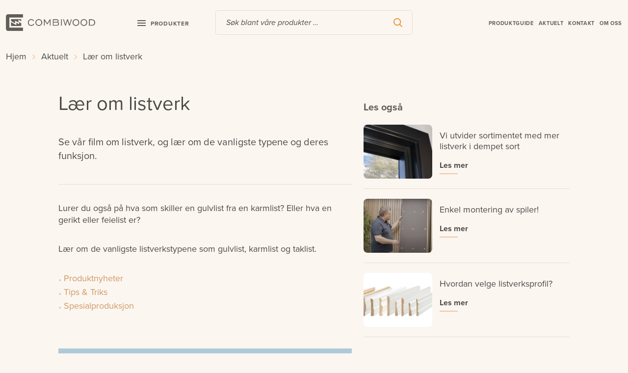

--- FILE ---
content_type: text/html; charset=UTF-8
request_url: https://barkevik.no/laer-om-listverk/
body_size: 16964
content:
<!DOCTYPE html>
<html lang="zxx">
    <head>
        <meta charset="UTF-8" />
        <meta name="apple-mobile-web-app-capable" content="yes">
        <meta name="mobile-web-app-capable" content="yes">
        <meta http-equiv="X-UA-Compatible" content="IE=edge">
        <meta name="viewport" content="width=device-width, initial-scale=1, maximum-scale=1, user-scalable=0" />
        <link rel="preload stylesheet" href="https://use.typekit.net/htl6zba.css" as="style">
        <link rel="profile" href="https://gmpg.org/xfn/11" />
        <link rel="pingback" href="https://combiwood.no/xmlrpc.php" />
        
        <meta name='robots' content='index, follow, max-image-preview:large, max-snippet:-1, max-video-preview:-1' />

	<!-- This site is optimized with the Yoast SEO plugin v17.2.1 - https://yoast.com/wordpress/plugins/seo/ -->
	<title>Lær om listverk | Combiwood Barkevik | En av landets ledende leverandører av listverk</title>
	<meta name="description" content="Lær og fot, karm og taklister- hva er funksjonene, og hvordan brukes de? Mange profiler å velge i- slette og profilerte." />
	<link rel="canonical" href="https://combiwood.no/laer-om-listverk/" />
	<meta property="og:locale" content="nb_NO" />
	<meta property="og:type" content="article" />
	<meta property="og:title" content="Lær om listverk | Combiwood Barkevik | En av landets ledende leverandører av listverk" />
	<meta property="og:description" content="Lær og fot, karm og taklister- hva er funksjonene, og hvordan brukes de? Mange profiler å velge i- slette og profilerte." />
	<meta property="og:url" content="https://combiwood.no/laer-om-listverk/" />
	<meta property="og:site_name" content="Combiwood Barkevik" />
	<meta property="article:published_time" content="2021-10-11T06:00:57+00:00" />
	<meta property="article:modified_time" content="2024-09-03T14:29:51+00:00" />
	<meta name="twitter:card" content="summary_large_image" />
	<meta name="twitter:label1" content="Skrevet av" />
	<meta name="twitter:data1" content="Kathrine Anvik-Krogstad" />
	<meta name="twitter:label2" content="Ansl. lesetid" />
	<meta name="twitter:data2" content="1 minutt" />
	<script type="application/ld+json" class="yoast-schema-graph">{"@context":"https://schema.org","@graph":[{"@type":"WebSite","@id":"https://combiwood.no/#website","url":"https://combiwood.no/","name":"Combiwood Barkevik","description":"En av landets ledende leverand\u00f8rer av listverk","potentialAction":[{"@type":"SearchAction","target":{"@type":"EntryPoint","urlTemplate":"https://combiwood.no/?s={search_term_string}"},"query-input":"required name=search_term_string"}],"inLanguage":"nb-NO"},{"@type":"WebPage","@id":"https://combiwood.no/laer-om-listverk/#webpage","url":"https://combiwood.no/laer-om-listverk/","name":"L\u00e6r om listverk | Combiwood Barkevik | En av landets ledende leverand\u00f8rer av listverk","isPartOf":{"@id":"https://combiwood.no/#website"},"datePublished":"2021-10-11T06:00:57+00:00","dateModified":"2024-09-03T14:29:51+00:00","author":{"@id":"https://combiwood.no/#/schema/person/7e2c722e2a972814200ec461febc4ce7"},"description":"L\u00e6r og fot, karm og taklister- hva er funksjonene, og hvordan brukes de? Mange profiler \u00e5 velge i- slette og profilerte.","breadcrumb":{"@id":"https://combiwood.no/laer-om-listverk/#breadcrumb"},"inLanguage":"nb-NO","potentialAction":[{"@type":"ReadAction","target":["https://combiwood.no/laer-om-listverk/"]}]},{"@type":"BreadcrumbList","@id":"https://combiwood.no/laer-om-listverk/#breadcrumb","itemListElement":[{"@type":"ListItem","position":1,"name":"Hjem","item":"https://combiwood.no/"},{"@type":"ListItem","position":2,"name":"Aktuelt","item":"https://combiwood.no/bloggoversikt/"},{"@type":"ListItem","position":3,"name":"L\u00e6r om listverk"}]},{"@type":"Person","@id":"https://combiwood.no/#/schema/person/7e2c722e2a972814200ec461febc4ce7","name":"Kathrine Anvik-Krogstad"}]}</script>
	<!-- / Yoast SEO plugin. -->


<script type='application/javascript'>console.log('PixelYourSite PRO version 8.6.4');</script>
<link rel='dns-prefetch' href='//combiwood.no' />
<link rel='dns-prefetch' href='//s.w.org' />
<script>
window._wpemojiSettings = {"baseUrl":"https:\/\/s.w.org\/images\/core\/emoji\/14.0.0\/72x72\/","ext":".png","svgUrl":"https:\/\/s.w.org\/images\/core\/emoji\/14.0.0\/svg\/","svgExt":".svg","source":{"concatemoji":"https:\/\/combiwood.no\/wp-includes\/js\/wp-emoji-release.min.js?ver=6.0.2"}};
/*! This file is auto-generated */
!function(e,a,t){var n,r,o,i=a.createElement("canvas"),p=i.getContext&&i.getContext("2d");function s(e,t){var a=String.fromCharCode,e=(p.clearRect(0,0,i.width,i.height),p.fillText(a.apply(this,e),0,0),i.toDataURL());return p.clearRect(0,0,i.width,i.height),p.fillText(a.apply(this,t),0,0),e===i.toDataURL()}function c(e){var t=a.createElement("script");t.src=e,t.defer=t.type="text/javascript",a.getElementsByTagName("head")[0].appendChild(t)}for(o=Array("flag","emoji"),t.supports={everything:!0,everythingExceptFlag:!0},r=0;r<o.length;r++)t.supports[o[r]]=function(e){if(!p||!p.fillText)return!1;switch(p.textBaseline="top",p.font="600 32px Arial",e){case"flag":return s([127987,65039,8205,9895,65039],[127987,65039,8203,9895,65039])?!1:!s([55356,56826,55356,56819],[55356,56826,8203,55356,56819])&&!s([55356,57332,56128,56423,56128,56418,56128,56421,56128,56430,56128,56423,56128,56447],[55356,57332,8203,56128,56423,8203,56128,56418,8203,56128,56421,8203,56128,56430,8203,56128,56423,8203,56128,56447]);case"emoji":return!s([129777,127995,8205,129778,127999],[129777,127995,8203,129778,127999])}return!1}(o[r]),t.supports.everything=t.supports.everything&&t.supports[o[r]],"flag"!==o[r]&&(t.supports.everythingExceptFlag=t.supports.everythingExceptFlag&&t.supports[o[r]]);t.supports.everythingExceptFlag=t.supports.everythingExceptFlag&&!t.supports.flag,t.DOMReady=!1,t.readyCallback=function(){t.DOMReady=!0},t.supports.everything||(n=function(){t.readyCallback()},a.addEventListener?(a.addEventListener("DOMContentLoaded",n,!1),e.addEventListener("load",n,!1)):(e.attachEvent("onload",n),a.attachEvent("onreadystatechange",function(){"complete"===a.readyState&&t.readyCallback()})),(e=t.source||{}).concatemoji?c(e.concatemoji):e.wpemoji&&e.twemoji&&(c(e.twemoji),c(e.wpemoji)))}(window,document,window._wpemojiSettings);
</script>
<style>
img.wp-smiley,
img.emoji {
	display: inline !important;
	border: none !important;
	box-shadow: none !important;
	height: 1em !important;
	width: 1em !important;
	margin: 0 0.07em !important;
	vertical-align: -0.1em !important;
	background: none !important;
	padding: 0 !important;
}
</style>
	<link rel='stylesheet' id='wp-block-library-css'  href='https://combiwood.no/wp-includes/css/dist/block-library/style.min.css?ver=6.0.2' media='all' />
<link rel='stylesheet' id='wc-blocks-vendors-style-css'  href='https://combiwood.no/wp-content/plugins/woocommerce/packages/woocommerce-blocks/build/wc-blocks-vendors-style.css?ver=5.7.2' media='all' />
<link rel='stylesheet' id='wc-blocks-style-css'  href='https://combiwood.no/wp-content/plugins/woocommerce/packages/woocommerce-blocks/build/wc-blocks-style.css?ver=5.7.2' media='all' />
<style id='global-styles-inline-css'>
body{--wp--preset--color--black: #000000;--wp--preset--color--cyan-bluish-gray: #abb8c3;--wp--preset--color--white: #ffffff;--wp--preset--color--pale-pink: #f78da7;--wp--preset--color--vivid-red: #cf2e2e;--wp--preset--color--luminous-vivid-orange: #ff6900;--wp--preset--color--luminous-vivid-amber: #fcb900;--wp--preset--color--light-green-cyan: #7bdcb5;--wp--preset--color--vivid-green-cyan: #00d084;--wp--preset--color--pale-cyan-blue: #8ed1fc;--wp--preset--color--vivid-cyan-blue: #0693e3;--wp--preset--color--vivid-purple: #9b51e0;--wp--preset--gradient--vivid-cyan-blue-to-vivid-purple: linear-gradient(135deg,rgba(6,147,227,1) 0%,rgb(155,81,224) 100%);--wp--preset--gradient--light-green-cyan-to-vivid-green-cyan: linear-gradient(135deg,rgb(122,220,180) 0%,rgb(0,208,130) 100%);--wp--preset--gradient--luminous-vivid-amber-to-luminous-vivid-orange: linear-gradient(135deg,rgba(252,185,0,1) 0%,rgba(255,105,0,1) 100%);--wp--preset--gradient--luminous-vivid-orange-to-vivid-red: linear-gradient(135deg,rgba(255,105,0,1) 0%,rgb(207,46,46) 100%);--wp--preset--gradient--very-light-gray-to-cyan-bluish-gray: linear-gradient(135deg,rgb(238,238,238) 0%,rgb(169,184,195) 100%);--wp--preset--gradient--cool-to-warm-spectrum: linear-gradient(135deg,rgb(74,234,220) 0%,rgb(151,120,209) 20%,rgb(207,42,186) 40%,rgb(238,44,130) 60%,rgb(251,105,98) 80%,rgb(254,248,76) 100%);--wp--preset--gradient--blush-light-purple: linear-gradient(135deg,rgb(255,206,236) 0%,rgb(152,150,240) 100%);--wp--preset--gradient--blush-bordeaux: linear-gradient(135deg,rgb(254,205,165) 0%,rgb(254,45,45) 50%,rgb(107,0,62) 100%);--wp--preset--gradient--luminous-dusk: linear-gradient(135deg,rgb(255,203,112) 0%,rgb(199,81,192) 50%,rgb(65,88,208) 100%);--wp--preset--gradient--pale-ocean: linear-gradient(135deg,rgb(255,245,203) 0%,rgb(182,227,212) 50%,rgb(51,167,181) 100%);--wp--preset--gradient--electric-grass: linear-gradient(135deg,rgb(202,248,128) 0%,rgb(113,206,126) 100%);--wp--preset--gradient--midnight: linear-gradient(135deg,rgb(2,3,129) 0%,rgb(40,116,252) 100%);--wp--preset--duotone--dark-grayscale: url('#wp-duotone-dark-grayscale');--wp--preset--duotone--grayscale: url('#wp-duotone-grayscale');--wp--preset--duotone--purple-yellow: url('#wp-duotone-purple-yellow');--wp--preset--duotone--blue-red: url('#wp-duotone-blue-red');--wp--preset--duotone--midnight: url('#wp-duotone-midnight');--wp--preset--duotone--magenta-yellow: url('#wp-duotone-magenta-yellow');--wp--preset--duotone--purple-green: url('#wp-duotone-purple-green');--wp--preset--duotone--blue-orange: url('#wp-duotone-blue-orange');--wp--preset--font-size--small: 13px;--wp--preset--font-size--medium: 20px;--wp--preset--font-size--large: 36px;--wp--preset--font-size--x-large: 42px;}.has-black-color{color: var(--wp--preset--color--black) !important;}.has-cyan-bluish-gray-color{color: var(--wp--preset--color--cyan-bluish-gray) !important;}.has-white-color{color: var(--wp--preset--color--white) !important;}.has-pale-pink-color{color: var(--wp--preset--color--pale-pink) !important;}.has-vivid-red-color{color: var(--wp--preset--color--vivid-red) !important;}.has-luminous-vivid-orange-color{color: var(--wp--preset--color--luminous-vivid-orange) !important;}.has-luminous-vivid-amber-color{color: var(--wp--preset--color--luminous-vivid-amber) !important;}.has-light-green-cyan-color{color: var(--wp--preset--color--light-green-cyan) !important;}.has-vivid-green-cyan-color{color: var(--wp--preset--color--vivid-green-cyan) !important;}.has-pale-cyan-blue-color{color: var(--wp--preset--color--pale-cyan-blue) !important;}.has-vivid-cyan-blue-color{color: var(--wp--preset--color--vivid-cyan-blue) !important;}.has-vivid-purple-color{color: var(--wp--preset--color--vivid-purple) !important;}.has-black-background-color{background-color: var(--wp--preset--color--black) !important;}.has-cyan-bluish-gray-background-color{background-color: var(--wp--preset--color--cyan-bluish-gray) !important;}.has-white-background-color{background-color: var(--wp--preset--color--white) !important;}.has-pale-pink-background-color{background-color: var(--wp--preset--color--pale-pink) !important;}.has-vivid-red-background-color{background-color: var(--wp--preset--color--vivid-red) !important;}.has-luminous-vivid-orange-background-color{background-color: var(--wp--preset--color--luminous-vivid-orange) !important;}.has-luminous-vivid-amber-background-color{background-color: var(--wp--preset--color--luminous-vivid-amber) !important;}.has-light-green-cyan-background-color{background-color: var(--wp--preset--color--light-green-cyan) !important;}.has-vivid-green-cyan-background-color{background-color: var(--wp--preset--color--vivid-green-cyan) !important;}.has-pale-cyan-blue-background-color{background-color: var(--wp--preset--color--pale-cyan-blue) !important;}.has-vivid-cyan-blue-background-color{background-color: var(--wp--preset--color--vivid-cyan-blue) !important;}.has-vivid-purple-background-color{background-color: var(--wp--preset--color--vivid-purple) !important;}.has-black-border-color{border-color: var(--wp--preset--color--black) !important;}.has-cyan-bluish-gray-border-color{border-color: var(--wp--preset--color--cyan-bluish-gray) !important;}.has-white-border-color{border-color: var(--wp--preset--color--white) !important;}.has-pale-pink-border-color{border-color: var(--wp--preset--color--pale-pink) !important;}.has-vivid-red-border-color{border-color: var(--wp--preset--color--vivid-red) !important;}.has-luminous-vivid-orange-border-color{border-color: var(--wp--preset--color--luminous-vivid-orange) !important;}.has-luminous-vivid-amber-border-color{border-color: var(--wp--preset--color--luminous-vivid-amber) !important;}.has-light-green-cyan-border-color{border-color: var(--wp--preset--color--light-green-cyan) !important;}.has-vivid-green-cyan-border-color{border-color: var(--wp--preset--color--vivid-green-cyan) !important;}.has-pale-cyan-blue-border-color{border-color: var(--wp--preset--color--pale-cyan-blue) !important;}.has-vivid-cyan-blue-border-color{border-color: var(--wp--preset--color--vivid-cyan-blue) !important;}.has-vivid-purple-border-color{border-color: var(--wp--preset--color--vivid-purple) !important;}.has-vivid-cyan-blue-to-vivid-purple-gradient-background{background: var(--wp--preset--gradient--vivid-cyan-blue-to-vivid-purple) !important;}.has-light-green-cyan-to-vivid-green-cyan-gradient-background{background: var(--wp--preset--gradient--light-green-cyan-to-vivid-green-cyan) !important;}.has-luminous-vivid-amber-to-luminous-vivid-orange-gradient-background{background: var(--wp--preset--gradient--luminous-vivid-amber-to-luminous-vivid-orange) !important;}.has-luminous-vivid-orange-to-vivid-red-gradient-background{background: var(--wp--preset--gradient--luminous-vivid-orange-to-vivid-red) !important;}.has-very-light-gray-to-cyan-bluish-gray-gradient-background{background: var(--wp--preset--gradient--very-light-gray-to-cyan-bluish-gray) !important;}.has-cool-to-warm-spectrum-gradient-background{background: var(--wp--preset--gradient--cool-to-warm-spectrum) !important;}.has-blush-light-purple-gradient-background{background: var(--wp--preset--gradient--blush-light-purple) !important;}.has-blush-bordeaux-gradient-background{background: var(--wp--preset--gradient--blush-bordeaux) !important;}.has-luminous-dusk-gradient-background{background: var(--wp--preset--gradient--luminous-dusk) !important;}.has-pale-ocean-gradient-background{background: var(--wp--preset--gradient--pale-ocean) !important;}.has-electric-grass-gradient-background{background: var(--wp--preset--gradient--electric-grass) !important;}.has-midnight-gradient-background{background: var(--wp--preset--gradient--midnight) !important;}.has-small-font-size{font-size: var(--wp--preset--font-size--small) !important;}.has-medium-font-size{font-size: var(--wp--preset--font-size--medium) !important;}.has-large-font-size{font-size: var(--wp--preset--font-size--large) !important;}.has-x-large-font-size{font-size: var(--wp--preset--font-size--x-large) !important;}
</style>
<link rel='stylesheet' id='woocommerce-layout-css'  href='https://combiwood.no/wp-content/plugins/woocommerce/assets/css/woocommerce-layout.css?ver=5.7.2' media='all' />
<link rel='stylesheet' id='woocommerce-smallscreen-css'  href='https://combiwood.no/wp-content/plugins/woocommerce/assets/css/woocommerce-smallscreen.css?ver=5.7.2' media='only screen and (max-width: 768px)' />
<link rel='stylesheet' id='woocommerce-general-css'  href='https://combiwood.no/wp-content/plugins/woocommerce/assets/css/woocommerce.css?ver=5.7.2' media='all' />
<style id='woocommerce-inline-inline-css'>
.woocommerce form .form-row .required { visibility: visible; }
</style>
<link rel="preload stylesheet" href="https://combiwood.no/wp-content/themes/combiwood_barkevik/css/slinky.min.css?ver=1.0.0" as="style" type="text/css">
<link rel="preload stylesheet" href="https://combiwood.no/wp-content/themes/combiwood_barkevik/css/jquery.mCustomScrollbar.min.css?ver=1.0.0" as="style" type="text/css">
<link rel="preload stylesheet" href="https://combiwood.no/wp-content/themes/combiwood_barkevik/css/slick.css?ver=1.0.0" as="style" type="text/css">
<link rel="preload stylesheet" href="https://combiwood.no/wp-content/themes/combiwood_barkevik/css/magnific-popup.css?ver=1.0.0" as="style" type="text/css">
<link rel="preload stylesheet" href="https://combiwood.no/wp-content/themes/combiwood_barkevik/css/theme-styles.css?ver=1675917372" as="style" type="text/css">
<link rel='stylesheet' id='algolia-autocomplete-css'  href='https://combiwood.no/wp-content/plugins/wp-search-with-algolia/css/algolia-autocomplete.css?ver=2.1.0' media='all' />
<script src='https://combiwood.no/wp-includes/js/jquery/jquery.min.js?ver=3.6.0' id='jquery-core-js'></script>
<script src='https://combiwood.no/wp-includes/js/jquery/jquery-migrate.min.js?ver=3.3.2' id='jquery-migrate-js'></script>
<script src='https://combiwood.no/wp-content/plugins/woocommerce/assets/js/js-cookie/js.cookie.min.js?ver=2.1.4-wc.5.7.2' id='js-cookie-js'></script>
<script src='https://combiwood.no/wp-content/plugins/pixelyoursite-pro/dist/scripts/jquery.bind-first-0.2.3.min.js?ver=6.0.2' id='jquery-bind-first-js'></script>
<script src='https://combiwood.no/wp-content/plugins/pixelyoursite-pro/dist/scripts/vimeo.min.js?ver=6.0.2' id='vimeo-js'></script>
<script id='pys-js-extra'>
var pysOptions = {"staticEvents":[],"dynamicEvents":{"signal_click":{"ga":{"delay":0,"type":"dyn","name":"Signal","trackingIds":["G-YDXVD31VJ0"],"params":{"non_interaction":false,"page_title":"L\u00e6r om listverk","post_type":"post","post_id":196,"plugin":"PixelYourSite","event_url":"barkevik.no\/laer-om-listverk\/","user_role":"guest"},"e_id":"signal_click","ids":[],"hasTimeWindow":false,"timeWindow":0,"eventID":"","woo_order":"","edd_order":""}},"signal_watch_video":{"ga":{"delay":0,"type":"dyn","name":"Signal","trackingIds":["G-YDXVD31VJ0"],"params":{"event_action":"Video","non_interaction":false,"page_title":"L\u00e6r om listverk","post_type":"post","post_id":196,"plugin":"PixelYourSite","event_url":"barkevik.no\/laer-om-listverk\/","user_role":"guest"},"e_id":"signal_watch_video","ids":[],"hasTimeWindow":false,"timeWindow":0,"eventID":"","woo_order":"","edd_order":""}},"signal_tel":{"ga":{"delay":0,"type":"dyn","name":"Signal","trackingIds":["G-YDXVD31VJ0"],"params":{"event_action":"Tel","non_interaction":false,"page_title":"L\u00e6r om listverk","post_type":"post","post_id":196,"plugin":"PixelYourSite","event_url":"barkevik.no\/laer-om-listverk\/","user_role":"guest"},"e_id":"signal_tel","ids":[],"hasTimeWindow":false,"timeWindow":0,"eventID":"","woo_order":"","edd_order":""}},"signal_email":{"ga":{"delay":0,"type":"dyn","name":"Signal","trackingIds":["G-YDXVD31VJ0"],"params":{"event_action":"Email","non_interaction":false,"page_title":"L\u00e6r om listverk","post_type":"post","post_id":196,"plugin":"PixelYourSite","event_url":"barkevik.no\/laer-om-listverk\/","user_role":"guest"},"e_id":"signal_email","ids":[],"hasTimeWindow":false,"timeWindow":0,"eventID":"","woo_order":"","edd_order":""}},"signal_form":{"ga":{"delay":0,"type":"dyn","name":"Signal","trackingIds":["G-YDXVD31VJ0"],"params":{"event_action":"Form","non_interaction":false,"page_title":"L\u00e6r om listverk","post_type":"post","post_id":196,"plugin":"PixelYourSite","event_url":"barkevik.no\/laer-om-listverk\/","user_role":"guest"},"e_id":"signal_form","ids":[],"hasTimeWindow":false,"timeWindow":0,"eventID":"","woo_order":"","edd_order":""}},"signal_download":{"ga":{"delay":0,"type":"dyn","name":"Signal","extensions":["","doc","exe","js","pdf","ppt","tgz","zip","xls"],"trackingIds":["G-YDXVD31VJ0"],"params":{"event_action":"Download","non_interaction":false,"page_title":"L\u00e6r om listverk","post_type":"post","post_id":196,"plugin":"PixelYourSite","event_url":"barkevik.no\/laer-om-listverk\/","user_role":"guest"},"e_id":"signal_download","ids":[],"hasTimeWindow":false,"timeWindow":0,"eventID":"","woo_order":"","edd_order":""}}},"triggerEvents":{"1412491":{"ga":{"delay":0,"type":"trigger","trigger_type":"css_click","trigger_value":[".referanser-btn .btn"],"name":"klikket_referanse_produkt","trackingIds":["G-YDXVD31VJ0"],"params":{"non_interaction":true,"page_title":"L\u00e6r om listverk","post_type":"post","post_id":196,"plugin":"PixelYourSite","event_url":"barkevik.no\/laer-om-listverk\/","user_role":"guest"},"e_id":"custom_event","ids":[],"hasTimeWindow":false,"timeWindow":0,"eventID":"","woo_order":"","edd_order":""}}},"triggerEventTypes":{"css_click":{"1412491":[".referanser-btn .btn"]}},"ga":{"trackingIds":["G-YDXVD31VJ0"],"enhanceLinkAttr":false,"anonimizeIP":false,"retargetingLogic":"ecomm","crossDomainEnabled":false,"crossDomainAcceptIncoming":false,"crossDomainDomains":[],"wooVariableAsSimple":true,"isDebugEnabled":[false],"disableAdvertisingFeatures":false,"disableAdvertisingPersonalization":false},"debug":"","siteUrl":"https:\/\/combiwood.no","ajaxUrl":"https:\/\/combiwood.no\/wp-admin\/admin-ajax.php","trackUTMs":"1","trackTrafficSource":"1","user_id":"0","enable_lading_page_param":"1","cookie_duration":"7","signal_watch_video_enabled":"1","enable_event_day_param":"1","enable_event_month_param":"1","enable_event_time_param":"1","enable_remove_target_url_param":"1","enable_remove_download_url_param":"1","gdpr":{"ajax_enabled":false,"all_disabled_by_api":false,"facebook_disabled_by_api":false,"tiktok_disabled_by_api":false,"analytics_disabled_by_api":false,"google_ads_disabled_by_api":false,"pinterest_disabled_by_api":false,"bing_disabled_by_api":false,"facebook_prior_consent_enabled":true,"tiktok_prior_consent_enabled":true,"analytics_prior_consent_enabled":true,"google_ads_prior_consent_enabled":true,"pinterest_prior_consent_enabled":true,"bing_prior_consent_enabled":true,"cookiebot_integration_enabled":false,"cookiebot_facebook_consent_category":"marketing","cookiebot_analytics_consent_category":"statistics","cookiebot_google_ads_consent_category":"marketing","cookiebot_pinterest_consent_category":"marketing","cookiebot_bing_consent_category":"marketing","cookie_notice_integration_enabled":false,"cookie_law_info_integration_enabled":false,"real_cookie_banner_integration_enabled":false,"consent_magic_integration_enabled":false},"edd":{"enabled":false},"woo":{"enabled":true,"addToCartOnButtonEnabled":false,"addToCartOnButtonValueEnabled":true,"addToCartOnButtonValueOption":"price","woo_purchase_on_transaction":true,"singleProductId":null,"affiliateEnabled":false,"removeFromCartSelector":"form.woocommerce-cart-form .remove","addToCartCatchMethod":"add_cart_hook","affiliateEventName":"Lead"}};
</script>
<script src='https://combiwood.no/wp-content/plugins/pixelyoursite-pro/dist/scripts/public.js?ver=8.6.4' id='pys-js'></script>
<link rel="https://api.w.org/" href="https://combiwood.no/wp-json/" /><link rel="alternate" type="application/json" href="https://combiwood.no/wp-json/wp/v2/posts/196" /><link rel="EditURI" type="application/rsd+xml" title="RSD" href="https://combiwood.no/xmlrpc.php?rsd" />
<link rel="wlwmanifest" type="application/wlwmanifest+xml" href="https://combiwood.no/wp-includes/wlwmanifest.xml" /> 
<link rel='shortlink' href='https://combiwood.no/?p=196' />
<link rel="alternate" type="application/json+oembed" href="https://combiwood.no/wp-json/oembed/1.0/embed?url=https%3A%2F%2Fcombiwood.no%2Flaer-om-listverk%2F" />
<link rel="alternate" type="text/xml+oembed" href="https://combiwood.no/wp-json/oembed/1.0/embed?url=https%3A%2F%2Fcombiwood.no%2Flaer-om-listverk%2F&#038;format=xml" />
	<noscript><style>.woocommerce-product-gallery{ opacity: 1 !important; }</style></noscript>
			<style>
			.algolia-search-highlight {
				background-color: #fffbcc;
				border-radius: 2px;
				font-style: normal;
			}
		</style>
				<style>
			.algolia-search-highlight {
				background-color: #fffbcc;
				border-radius: 2px;
				font-style: normal;
			}
		</style>
		
<!-- Hotjar Tracking Code for https://combiwood.no -->
<script>
    (function(h,o,t,j,a,r){
        h.hj=h.hj||function(){(h.hj.q=h.hj.q||[]).push(arguments)};
        h._hjSettings={hjid:2790580,hjsv:6};
        a=o.getElementsByTagName('head')[0];
        r=o.createElement('script');r.async=1;
        r.src=t+h._hjSettings.hjid+j+h._hjSettings.hjsv;
        a.appendChild(r);
    })(window,document,'https://static.hotjar.com/c/hotjar-','.js?sv=');
</script>
<link rel="icon" href="https://combiwood.no/wp-content/uploads/2021/10/cb-favicon-100x100.png" sizes="32x32" />
<link rel="icon" href="https://combiwood.no/wp-content/uploads/2021/10/cb-favicon.png" sizes="192x192" />
<link rel="apple-touch-icon" href="https://combiwood.no/wp-content/uploads/2021/10/cb-favicon.png" />
<meta name="msapplication-TileImage" content="https://combiwood.no/wp-content/uploads/2021/10/cb-favicon.png" />
    </head>
    <body class="post-template-default single single-post postid-196 single-format-standard theme-combiwood_barkevik woocommerce-no-js">
        <div class="site-wrapper">
              <header class="header">
                <div class="container">
                    <div class="row d-flex align-items-center">

                        <div class="col-6 col-lg-4 d-flex align-items-center order-1">

                            <!-- Site Logo -->
                            <div class="logo">
                                                                    <a class="header-logo" href="https://combiwood.no">
                                        <img src="https://combiwood.no/wp-content/themes/combiwood_barkevik/images/1px.png" data-src="https://combiwood.no/wp-content/uploads/2024/04/Combiwood-org-high-res-1.png" class="img-responsive site-logo object-contain lazyImage" alt="Combiwood Barkevik">
                                    </a>
                                                            </div>

                            <!-- Product Menu trigger -->
                                                            <div class="product-trigger d-none d-lg-block">
                                    <div class="product-ham d-flex align-items-center cursor-pointer">
                                        <div class="nav-icon">
                                           <span></span>
                                           <span></span>
                                           <span></span>
                                        </div>
                                        <span class="product-ham__text text-uppercase">Produkter</span>
                                    </div>
                                </div>
                            
                        </div>

                        <!-- Search Bar -->
                        <div class="col-12 col-lg-4 order-3 order-lg-2 mobile-search">
                            <div class="header__search">
                                <div class="live-search-wrap"> 
    <div class="live-search-box">
        <form role="search" class="search-form d-flex" method="get" action="https://combiwood.no/">
            <input type="text" placeholder="Søk blant våre produkter …" name="s" class="search-input site-input" autocomplete="off" value=""/>
            <button type="submit" class="search-submit"></button>
        </form>
    </div>                            
</div>                             </div>
                        </div>

                        <!-- Company info and other header attributes -->
                        <div class="col-6 col-lg-4 d-flex align-items-center justify-content-end order-2 order-lg-3">
                            <!-- Main Menu -->
                            <div class="main-menu d-none d-lg-block">
                                                                               <div class="menu-main-menu-container"><ul id="menu-main-menu" class="list-unstyled d-flex flex-wrap mb-0 justify-content-end"><li id="menu-item-2627343" class="menu-item menu-item-type-post_type menu-item-object-page menu-item-2627343"><a href="https://combiwood.no/produktguide/">Produktguide</a></li>
<li id="menu-item-2082095" class="menu-item menu-item-type-post_type menu-item-object-page menu-item-2082095"><a href="https://combiwood.no/bloggoversikt/">Aktuelt</a></li>
<li id="menu-item-387" class="menu-item menu-item-type-post_type menu-item-object-page menu-item-387"><a href="https://combiwood.no/kontakt-oss/">Kontakt</a></li>
<li id="menu-item-2959111" class="menu-item menu-item-type-post_type menu-item-object-page menu-item-2959111"><a href="https://combiwood.no/om_oss/">Om oss</a></li>
</ul></div>                                                                </div>

                            <!-- Mobile Hamburger icon -->
                                                            <div class="mob-ham-menu d-lg-none">
                                     <div class="nav-icon">
                                       <span></span>
                                       <span></span>
                                       <span></span>
                                    </div>
                                </div>
                                                    </div>

                    </div><!-- Row ends --> 


                    <!-- Product Mega menu -->
                                            <div id="main_menu_container_wrap" class="d-none d-lg-block">
                            <div class="container">
                                <div id="main_menu_wrap">
                                    <div class="main_menu_wrap_inner">
                                        <div class="" id="main_menu">
                                        
                                                <ul id="menu-produkt-meny" class="nav navbar-nav menu-produktmeny">

                                                
                                                        <li class="menu-item menu-item-type-taxonomy menu-item-object-product_cat current-product-ancestor " data-title="Listverk">
                                                            <a href="https://combiwood.no/produktkategori/listverk/">
                                                                Listverk</a>
                                                                                                                </li>
                                                
                                                        <li class="menu-item menu-item-type-taxonomy menu-item-object-product_cat current-product-ancestor " data-title="Utforinger">
                                                            <a href="https://combiwood.no/produktkategori/utforinger/">
                                                                Utforinger</a>
                                                                                                                </li>
                                                
                                                        <li class="menu-item menu-item-type-taxonomy menu-item-object-product_cat current-product-ancestor " data-title="Dempet sort">
                                                            <a href="https://combiwood.no/produktkategori/dempet-sort/">
                                                                Dempet sort</a>
                                                                                                                </li>
                                                
                                                        <li class="menu-item menu-item-type-taxonomy menu-item-object-product_cat current-product-ancestor " data-title="Beiset og hvitlasert">
                                                            <a href="https://combiwood.no/produktkategori/beiset-og-hvitlasert/">
                                                                Beiset og hvitlasert</a>
                                                                                                                </li>
                                                
                                                        <li class="menu-item menu-item-type-taxonomy menu-item-object-product_cat current-product-ancestor " data-title="Panel">
                                                            <a href="https://combiwood.no/produktkategori/hvitmalt-panel/">
                                                                Panel</a>
                                                                                                                </li>
                                                
                                                        <li class="menu-item menu-item-type-taxonomy menu-item-object-product_cat current-product-ancestor " data-title="Combiwall">
                                                            <a href="https://combiwood.no/produktkategori/combiwall/">
                                                                Combiwall</a>
                                                                                                                </li>
                                                
                                                        <li class="menu-item menu-item-type-taxonomy menu-item-object-product_cat current-product-ancestor " data-title="Spiler">
                                                            <a href="https://combiwood.no/produktkategori/spiler/">
                                                                Spiler</a>
                                                                                                                </li>
                                                
                                                        <li class="menu-item menu-item-type-taxonomy menu-item-object-product_cat current-product-ancestor menu-item-has-children" data-title="Listverk og Utforinger">
                                                            <a href="https://combiwood.no/produktkategori/05/">
                                                                Listverk og Utforinger</a>
                                                                                                                    <ul class="sub-menu" style="min-height: 132px;">
                                                                                                                            <li class="menu-item menu-item-type-taxonomy menu-item-object-product_cat menu-item-has-children" data-title="Trekiler">
                                                                    <a href="https://combiwood.no/produktkategori/05/05-0506/">Trekiler</a>
                                                                                                                                    <ul class="sub-menu" style="min-height: 132px;">
                                                                                                                                            <li class="menu-item menu-item-type-taxonomy menu-item-object-product_cat " data-title="Annen Høvellast">
                                                                            <a href="https://combiwood.no/produktkategori/05/05-0506/05-0506-0506800-05-0506-05-2863/">Annen Høvellast</a>
                                                                        </li>
                                                                                                                                        </ul>
                                                                                                                                </li>
                                                                                                                            <li class="menu-item menu-item-type-taxonomy menu-item-object-product_cat menu-item-has-children" data-title="Innvendig Panel">
                                                                    <a href="https://combiwood.no/produktkategori/05/05-0505/">Innvendig Panel</a>
                                                                                                                                    <ul class="sub-menu" style="min-height: 132px;">
                                                                                                                                            <li class="menu-item menu-item-type-taxonomy menu-item-object-product_cat " data-title="Panel Furu">
                                                                            <a href="https://combiwood.no/produktkategori/05/05-0505/05-0505-0505100/">Panel Furu</a>
                                                                        </li>
                                                                                                                                            <li class="menu-item menu-item-type-taxonomy menu-item-object-product_cat " data-title="Combiwall">
                                                                            <a href="https://combiwood.no/produktkategori/05/05-0505/05-0505-0505500/">Combiwall</a>
                                                                        </li>
                                                                                                                                            <li class="menu-item menu-item-type-taxonomy menu-item-object-product_cat " data-title="Panel Furu Behandlet">
                                                                            <a href="https://combiwood.no/produktkategori/05/05-0505/05-0505-0505200/">Panel Furu Behandlet</a>
                                                                        </li>
                                                                                                                                        </ul>
                                                                                                                                </li>
                                                                                                                            <li class="menu-item menu-item-type-taxonomy menu-item-object-product_cat menu-item-has-children" data-title="Listverk Eik og Annet Løvtre">
                                                                    <a href="https://combiwood.no/produktkategori/05/05-0512/">Listverk Eik og Annet Løvtre</a>
                                                                                                                                    <ul class="sub-menu" style="min-height: 132px;">
                                                                                                                                            <li class="menu-item menu-item-type-taxonomy menu-item-object-product_cat " data-title="Ospepanel og Brannmur Eik">
                                                                            <a href="https://combiwood.no/produktkategori/05/05-0512/05-0512-0512350/">Ospepanel og Brannmur Eik</a>
                                                                        </li>
                                                                                                                                            <li class="menu-item menu-item-type-taxonomy menu-item-object-product_cat " data-title="Feielist Eik / Løvtre">
                                                                            <a href="https://combiwood.no/produktkategori/05/05-0512/05-0512-0512400/">Feielist Eik / Løvtre</a>
                                                                        </li>
                                                                                                                                            <li class="menu-item menu-item-type-taxonomy menu-item-object-product_cat " data-title="Fot-, Sokkellist, Eik / Løvtre">
                                                                            <a href="https://combiwood.no/produktkategori/05/05-0512/05-0512-0512100/">Fot-, Sokkellist, Eik / Løvtre</a>
                                                                        </li>
                                                                                                                                            <li class="menu-item menu-item-type-taxonomy menu-item-object-product_cat " data-title="Spiler og Glattkant Eik / Løvtre.">
                                                                            <a href="https://combiwood.no/produktkategori/05/05-0512/05-0512-0512250/">Spiler og Glattkant Eik / Løvtre.</a>
                                                                        </li>
                                                                                                                                            <li class="menu-item menu-item-type-taxonomy menu-item-object-product_cat " data-title="Karm-, Kombinasjonsl. Eik / Løvtre">
                                                                            <a href="https://combiwood.no/produktkategori/05/05-0512/05-0512-0512150/">Karm-, Kombinasjonsl. Eik / Løvtre</a>
                                                                        </li>
                                                                                                                                            <li class="menu-item menu-item-type-taxonomy menu-item-object-product_cat " data-title="Kvart-/Halvstaff, Rundstokk Eik,/Løvtre">
                                                                            <a href="https://combiwood.no/produktkategori/05/05-0512/05-0512-0512550/">Kvart-/Halvstaff, Rundstokk Eik,/Løvtre</a>
                                                                        </li>
                                                                                                                                            <li class="menu-item menu-item-type-taxonomy menu-item-object-product_cat " data-title="Taklist Eik / Løvtre">
                                                                            <a href="https://combiwood.no/produktkategori/05/05-0512/05-0512-0512200/">Taklist Eik / Løvtre</a>
                                                                        </li>
                                                                                                                                            <li class="menu-item menu-item-type-taxonomy menu-item-object-product_cat " data-title="Utforinger Eik / Løvtre">
                                                                            <a href="https://combiwood.no/produktkategori/05/05-0512/05-0512-0512300/">Utforinger Eik / Løvtre</a>
                                                                        </li>
                                                                                                                                            <li class="menu-item menu-item-type-taxonomy menu-item-object-product_cat " data-title="Vinkellist Eik / Løvtre">
                                                                            <a href="https://combiwood.no/produktkategori/05/05-0512/05-0512-0512600/">Vinkellist Eik / Løvtre</a>
                                                                        </li>
                                                                                                                                        </ul>
                                                                                                                                </li>
                                                                                                                            <li class="menu-item menu-item-type-taxonomy menu-item-object-product_cat menu-item-has-children" data-title="Listverk Furu Behandlet">
                                                                    <a href="https://combiwood.no/produktkategori/05/05-0511/">Listverk Furu Behandlet</a>
                                                                                                                                    <ul class="sub-menu" style="min-height: 132px;">
                                                                                                                                            <li class="menu-item menu-item-type-taxonomy menu-item-object-product_cat " data-title="Brannmur/Dekk/Pynte/Brystningslist Beh">
                                                                            <a href="https://combiwood.no/produktkategori/05/05-0511/05-0511-0511350/">Brannmur/Dekk/Pynte/Brystningslist Beh</a>
                                                                        </li>
                                                                                                                                            <li class="menu-item menu-item-type-taxonomy menu-item-object-product_cat " data-title="Feielist Beh">
                                                                            <a href="https://combiwood.no/produktkategori/05/05-0511/05-0511-0511400/">Feielist Beh</a>
                                                                        </li>
                                                                                                                                            <li class="menu-item menu-item-type-taxonomy menu-item-object-product_cat " data-title="Fotlist/Sokkellist Beh">
                                                                            <a href="https://combiwood.no/produktkategori/05/05-0511/05-0511-0511100/">Fotlist/Sokkellist Beh</a>
                                                                        </li>
                                                                                                                                            <li class="menu-item menu-item-type-taxonomy menu-item-object-product_cat " data-title="Glattkanter Furu malt">
                                                                            <a href="https://combiwood.no/produktkategori/05/05-0511/05-0511-0511250/">Glattkanter Furu malt</a>
                                                                        </li>
                                                                                                                                            <li class="menu-item menu-item-type-taxonomy menu-item-object-product_cat " data-title="Hulkil Beh">
                                                                            <a href="https://combiwood.no/produktkategori/05/05-0511/05-0511-0511500/">Hulkil Beh</a>
                                                                        </li>
                                                                                                                                            <li class="menu-item menu-item-type-taxonomy menu-item-object-product_cat " data-title="Karm-/Kombinasjonslist Beh.">
                                                                            <a href="https://combiwood.no/produktkategori/05/05-0511/05-0511-0511150/">Karm-/Kombinasjonslist Beh.</a>
                                                                        </li>
                                                                                                                                            <li class="menu-item menu-item-type-taxonomy menu-item-object-product_cat " data-title="Kvart-/Halvstaff, Rundstok Beh">
                                                                            <a href="https://combiwood.no/produktkategori/05/05-0511/05-0511-0511550/">Kvart-/Halvstaff, Rundstok Beh</a>
                                                                        </li>
                                                                                                                                            <li class="menu-item menu-item-type-taxonomy menu-item-object-product_cat " data-title="Ramme-/Glasslist Beh">
                                                                            <a href="https://combiwood.no/produktkategori/05/05-0511/05-0511-0511650/">Ramme-/Glasslist Beh</a>
                                                                        </li>
                                                                                                                                            <li class="menu-item menu-item-type-taxonomy menu-item-object-product_cat " data-title="Taklist Beh">
                                                                            <a href="https://combiwood.no/produktkategori/05/05-0511/05-0511-0511200/">Taklist Beh</a>
                                                                        </li>
                                                                                                                                            <li class="menu-item menu-item-type-taxonomy menu-item-object-product_cat " data-title="Utforinger Beh">
                                                                            <a href="https://combiwood.no/produktkategori/05/05-0511/05-0511-0511300/">Utforinger Beh</a>
                                                                        </li>
                                                                                                                                            <li class="menu-item menu-item-type-taxonomy menu-item-object-product_cat " data-title="Vinkellist Beh">
                                                                            <a href="https://combiwood.no/produktkategori/05/05-0511/05-0511-0511600/">Vinkellist Beh</a>
                                                                        </li>
                                                                                                                                        </ul>
                                                                                                                                </li>
                                                                                                                            <li class="menu-item menu-item-type-taxonomy menu-item-object-product_cat menu-item-has-children" data-title="Listverk Furu Ubehandlet">
                                                                    <a href="https://combiwood.no/produktkategori/05/05-0510/">Listverk Furu Ubehandlet</a>
                                                                                                                                    <ul class="sub-menu" style="min-height: 132px;">
                                                                                                                                            <li class="menu-item menu-item-type-taxonomy menu-item-object-product_cat " data-title="Brannm./Dekk/Pynte/Bryst.L. Ubh">
                                                                            <a href="https://combiwood.no/produktkategori/05/05-0510/05-0510-0510350/">Brannm./Dekk/Pynte/Bryst.L. Ubh</a>
                                                                        </li>
                                                                                                                                            <li class="menu-item menu-item-type-taxonomy menu-item-object-product_cat " data-title="Feielist Ubh.">
                                                                            <a href="https://combiwood.no/produktkategori/05/05-0510/05-0510-0510400/">Feielist Ubh.</a>
                                                                        </li>
                                                                                                                                            <li class="menu-item menu-item-type-taxonomy menu-item-object-product_cat " data-title="Fotlist, Gulvlist Ubh.">
                                                                            <a href="https://combiwood.no/produktkategori/05/05-0510/05-0510-0510100/">Fotlist, Gulvlist Ubh.</a>
                                                                        </li>
                                                                                                                                            <li class="menu-item menu-item-type-taxonomy menu-item-object-product_cat " data-title="Glattkant Ubh.">
                                                                            <a href="https://combiwood.no/produktkategori/05/05-0510/05-0510-0510250/">Glattkant Ubh.</a>
                                                                        </li>
                                                                                                                                            <li class="menu-item menu-item-type-taxonomy menu-item-object-product_cat " data-title="Hjørnelist Ubh.">
                                                                            <a href="https://combiwood.no/produktkategori/05/05-0510/05-0510-0510450/">Hjørnelist Ubh.</a>
                                                                        </li>
                                                                                                                                            <li class="menu-item menu-item-type-taxonomy menu-item-object-product_cat " data-title="Hulkil Ubh.">
                                                                            <a href="https://combiwood.no/produktkategori/05/05-0510/05-0510-0510500/">Hulkil Ubh.</a>
                                                                        </li>
                                                                                                                                            <li class="menu-item menu-item-type-taxonomy menu-item-object-product_cat " data-title="Karmlist, Kombinasjonslist Ubh">
                                                                            <a href="https://combiwood.no/produktkategori/05/05-0510/05-0510-0510150/">Karmlist, Kombinasjonslist Ubh</a>
                                                                        </li>
                                                                                                                                            <li class="menu-item menu-item-type-taxonomy menu-item-object-product_cat " data-title="Kvart-/Halvstaff, Rundstokk Ubh">
                                                                            <a href="https://combiwood.no/produktkategori/05/05-0510/05-0510-0510550/">Kvart-/Halvstaff, Rundstokk Ubh</a>
                                                                        </li>
                                                                                                                                            <li class="menu-item menu-item-type-taxonomy menu-item-object-product_cat " data-title="Taklist Ubh.">
                                                                            <a href="https://combiwood.no/produktkategori/05/05-0510/05-0510-0510200/">Taklist Ubh.</a>
                                                                        </li>
                                                                                                                                            <li class="menu-item menu-item-type-taxonomy menu-item-object-product_cat " data-title="Utforinger Ubh.">
                                                                            <a href="https://combiwood.no/produktkategori/05/05-0510/05-0510-0510300/">Utforinger Ubh.</a>
                                                                        </li>
                                                                                                                                            <li class="menu-item menu-item-type-taxonomy menu-item-object-product_cat " data-title="Vinkellist Ubh.">
                                                                            <a href="https://combiwood.no/produktkategori/05/05-0510/05-0510-0510600/">Vinkellist Ubh.</a>
                                                                        </li>
                                                                                                                                        </ul>
                                                                                                                                </li>
                                                                                                                            <li class="menu-item menu-item-type-taxonomy menu-item-object-product_cat menu-item-has-children" data-title="MDF Listverk og Utforinger">
                                                                    <a href="https://combiwood.no/produktkategori/05/05-0513/">MDF Listverk og Utforinger</a>
                                                                                                                                    <ul class="sub-menu" style="min-height: 132px;">
                                                                                                                                            <li class="menu-item menu-item-type-taxonomy menu-item-object-product_cat " data-title="Karm-, Kombinasjonsl. Mdf">
                                                                            <a href="https://combiwood.no/produktkategori/05/05-0513/05-0513-0513150/">Karm-, Kombinasjonsl. Mdf</a>
                                                                        </li>
                                                                                                                                            <li class="menu-item menu-item-type-taxonomy menu-item-object-product_cat " data-title="Utforinger Mdf">
                                                                            <a href="https://combiwood.no/produktkategori/05/05-0513/05-0513-0513300/">Utforinger Mdf</a>
                                                                        </li>
                                                                                                                                            <li class="menu-item menu-item-type-taxonomy menu-item-object-product_cat " data-title="Vinkellist Mdf">
                                                                            <a href="https://combiwood.no/produktkategori/05/05-0513/05-0513-0513600/">Vinkellist Mdf</a>
                                                                        </li>
                                                                                                                                        </ul>
                                                                                                                                </li>
                                                                                                                        </ul>
                                                                                                                </li>
                                                
                                                        <li class="menu-item menu-item-type-taxonomy menu-item-object-product_cat current-product-ancestor menu-item-has-children" data-title="MDF-panel og melaminplater">
                                                            <a href="https://combiwood.no/produktkategori/09/">
                                                                MDF-panel og melaminplater</a>
                                                                                                                    <ul class="sub-menu" style="min-height: 132px;">
                                                                                                                            <li class="menu-item menu-item-type-taxonomy menu-item-object-product_cat menu-item-has-children" data-title="Mdf-plater">
                                                                    <a href="https://combiwood.no/produktkategori/09/09-0960/">Mdf-plater</a>
                                                                                                                                    <ul class="sub-menu" style="min-height: 132px;">
                                                                                                                                            <li class="menu-item menu-item-type-taxonomy menu-item-object-product_cat " data-title="Mdf-Plater Ferdigbehandlet">
                                                                            <a href="https://combiwood.no/produktkategori/09/09-0960/09-0960-0960420/">Mdf-Plater Ferdigbehandlet</a>
                                                                        </li>
                                                                                                                                        </ul>
                                                                                                                                </li>
                                                                                                                            <li class="menu-item menu-item-type-taxonomy menu-item-object-product_cat menu-item-has-children" data-title="Sponplater">
                                                                    <a href="https://combiwood.no/produktkategori/09/09-0910/">Sponplater</a>
                                                                                                                                    <ul class="sub-menu" style="min-height: 132px;">
                                                                                                                                            <li class="menu-item menu-item-type-taxonomy menu-item-object-product_cat " data-title="Sponplater Ferdigbehandlet">
                                                                            <a href="https://combiwood.no/produktkategori/09/09-0910/09-0910-0910020/">Sponplater Ferdigbehandlet</a>
                                                                        </li>
                                                                                                                                        </ul>
                                                                                                                                </li>
                                                                                                                        </ul>
                                                                                                                </li>
                                                
                                                        <li class="menu-item menu-item-type-taxonomy menu-item-object-product_cat current-product-ancestor menu-item-has-children" data-title="Hobbyplater og benkeplater">
                                                            <a href="https://combiwood.no/produktkategori/12/">
                                                                Hobbyplater og benkeplater</a>
                                                                                                                    <ul class="sub-menu" style="min-height: 132px;">
                                                                                                                            <li class="menu-item menu-item-type-taxonomy menu-item-object-product_cat menu-item-has-children" data-title="Hobbyplater og benkeplater">
                                                                    <a href="https://combiwood.no/produktkategori/12/12-1214/">Hobbyplater og benkeplater</a>
                                                                                                                                    <ul class="sub-menu" style="min-height: 132px;">
                                                                                                                                            <li class="menu-item menu-item-type-taxonomy menu-item-object-product_cat " data-title="Benkeplater">
                                                                            <a href="https://combiwood.no/produktkategori/12/12-1214/12-1214-1214400/">Benkeplater</a>
                                                                        </li>
                                                                                                                                            <li class="menu-item menu-item-type-taxonomy menu-item-object-product_cat " data-title="Hobbyplater">
                                                                            <a href="https://combiwood.no/produktkategori/12/12-1214/12-1214-1214100/">Hobbyplater</a>
                                                                        </li>
                                                                                                                                        </ul>
                                                                                                                                </li>
                                                                                                                        </ul>
                                                                                                                </li>
                                                
                                                        <li class="menu-item menu-item-type-taxonomy menu-item-object-product_cat current-product-ancestor menu-item-has-children" data-title="Dekorklosser">
                                                            <a href="https://combiwood.no/produktkategori/15/">
                                                                Dekorklosser</a>
                                                                                                                    <ul class="sub-menu" style="min-height: 132px;">
                                                                                                                            <li class="menu-item menu-item-type-taxonomy menu-item-object-product_cat menu-item-has-children" data-title="Parkett- og Tregulv">
                                                                    <a href="https://combiwood.no/produktkategori/15/15-1512/">Parkett- og Tregulv</a>
                                                                                                                                    <ul class="sub-menu" style="min-height: 132px;">
                                                                                                                                            <li class="menu-item menu-item-type-taxonomy menu-item-object-product_cat " data-title="Parkett/Tregulv Tilbehør">
                                                                            <a href="https://combiwood.no/produktkategori/15/15-1512/15-1512-1512900/">Parkett/Tregulv Tilbehør</a>
                                                                        </li>
                                                                                                                                        </ul>
                                                                                                                                </li>
                                                                                                                            <li class="menu-item menu-item-type-taxonomy menu-item-object-product_cat menu-item-has-children" data-title="Dekor">
                                                                    <a href="https://combiwood.no/produktkategori/15/15-1568/">Dekor</a>
                                                                                                                                    <ul class="sub-menu" style="min-height: 132px;">
                                                                                                                                            <li class="menu-item menu-item-type-taxonomy menu-item-object-product_cat " data-title="Dekorklosser">
                                                                            <a href="https://combiwood.no/produktkategori/15/15-1568/15-1568-1568150/">Dekorklosser</a>
                                                                        </li>
                                                                                                                                        </ul>
                                                                                                                                </li>
                                                                                                                        </ul>
                                                                                                                </li>
                                                
                                                        <li class="menu-item menu-item-type-taxonomy menu-item-object-product_cat current-product-ancestor menu-item-has-children" data-title="Sparkelstifter">
                                                            <a href="https://combiwood.no/produktkategori/20/">
                                                                Sparkelstifter</a>
                                                                                                                    <ul class="sub-menu" style="min-height: 132px;">
                                                                                                                            <li class="menu-item menu-item-type-taxonomy menu-item-object-product_cat menu-item-has-children" data-title="Beis, 0,25l. og 1l.">
                                                                    <a href="https://combiwood.no/produktkategori/20/20-2004/">Beis, 0,25l. og 1l.</a>
                                                                                                                                    <ul class="sub-menu" style="min-height: 132px;">
                                                                                                                                            <li class="menu-item menu-item-type-taxonomy menu-item-object-product_cat " data-title="Interiør Maling Tre Panel">
                                                                            <a href="https://combiwood.no/produktkategori/20/20-2004/20-2004-2004800/">Interiør Maling Tre Panel</a>
                                                                        </li>
                                                                                                                                        </ul>
                                                                                                                                </li>
                                                                                                                            <li class="menu-item menu-item-type-taxonomy menu-item-object-product_cat menu-item-has-children" data-title="Sparkel og Avrettingsmasse">
                                                                    <a href="https://combiwood.no/produktkategori/20/20-2024/">Sparkel og Avrettingsmasse</a>
                                                                                                                                    <ul class="sub-menu" style="min-height: 132px;">
                                                                                                                                            <li class="menu-item menu-item-type-taxonomy menu-item-object-product_cat " data-title="Sparkelmasse Interiør">
                                                                            <a href="https://combiwood.no/produktkategori/20/20-2024/20-2024-2024200/">Sparkelmasse Interiør</a>
                                                                        </li>
                                                                                                                                        </ul>
                                                                                                                                </li>
                                                                                                                        </ul>
                                                                                                                </li>
                                                                                            </ul>
                                        </div>
                                    </div>
                                </div>
                            </div>
                        </div>
                    

                    <!-- Mobile slinky menu(Product + Mobile menu) -->
                    <div class="menu-wrapper_mobile d-lg-none">

                        <div class="menu-header">
                            <span class="close-header"></span>
                        </div>

                        <div class="menu-first menu-drilldown product-top-menu">
                            <div id="drilldown-menu" class="menu-mobilmenu-container slinky-menu slinky-theme-default" style="transition-duration: 300ms;">
                                    <ul id="menu-mobilmenu" class="slide-menu second_menu" style="transition-duration: 300ms;">
                                          <li class="menu-item menu-item-type-taxonomy menu-item-object-product_cat header-list" data-title="Decor">
                                            <a href="javascript:void(0);" class="">Produktkategorier</a>
                                        </li>
                                                                     
                                            <li class="menu-item menu-item-type-taxonomy menu-item-object-product_cat " data-title="Listverk">
                                            <a href="https://combiwood.no/produktkategori/listverk/" class="">
                                                Listverk                                            </a>
                                                                                        </li>
                                                                     
                                            <li class="menu-item menu-item-type-taxonomy menu-item-object-product_cat " data-title="Utforinger">
                                            <a href="https://combiwood.no/produktkategori/utforinger/" class="">
                                                Utforinger                                            </a>
                                                                                        </li>
                                                                     
                                            <li class="menu-item menu-item-type-taxonomy menu-item-object-product_cat " data-title="Dempet sort">
                                            <a href="https://combiwood.no/produktkategori/dempet-sort/" class="">
                                                Dempet sort                                            </a>
                                                                                        </li>
                                                                     
                                            <li class="menu-item menu-item-type-taxonomy menu-item-object-product_cat " data-title="Beiset og hvitlasert">
                                            <a href="https://combiwood.no/produktkategori/beiset-og-hvitlasert/" class="">
                                                Beiset og hvitlasert                                            </a>
                                                                                        </li>
                                                                     
                                            <li class="menu-item menu-item-type-taxonomy menu-item-object-product_cat " data-title="Panel">
                                            <a href="https://combiwood.no/produktkategori/hvitmalt-panel/" class="">
                                                Panel                                            </a>
                                                                                        </li>
                                                                     
                                            <li class="menu-item menu-item-type-taxonomy menu-item-object-product_cat " data-title="Combiwall">
                                            <a href="https://combiwood.no/produktkategori/combiwall/" class="">
                                                Combiwall                                            </a>
                                                                                        </li>
                                                                     
                                            <li class="menu-item menu-item-type-taxonomy menu-item-object-product_cat " data-title="Spiler">
                                            <a href="https://combiwood.no/produktkategori/spiler/" class="">
                                                Spiler                                            </a>
                                                                                        </li>
                                                                     
                                            <li class="menu-item menu-item-type-taxonomy menu-item-object-product_cat menu-item-has-children" data-title="Listverk og Utforinger">
                                            <a href="https://combiwood.no/produktkategori/05/" class="next">
                                                Listverk og Utforinger                                            </a>
                                                                                        <ul class="sub-menu">
                                                  <li class="see-all-item" data-title="Listverk og Utforinger">
                                                    <div class="see-all">
                                                        <span class="see-all__title">Listverk og Utforinger</span>
                                                        <a href="https://combiwood.no/produktkategori/05/">
                                                            Se alle Listverk og Utforinger                                                        </a>
                                                    </div>
                                                </li>
                                                                                                <li class="menu-item menu-item-type-taxonomy menu-item-object-product_cat menu-item-has-children" data-title="Trekiler">
                                                    <a href="https://combiwood.no/produktkategori/05/05-0506/" class="next">
                                                        Trekiler                                                    </a>
                                                                                                            <ul class="sub-menu">
                                                             <li class="see-all-item" data-title="Trekiler">
                                                                <div class="see-all">
                                                                    <span class="see-all__title">Trekiler</span>
                                                                <a href="https://combiwood.no/produktkategori/05/05-0506/">
                                                                    Se alle Trekiler                                                                </a>
                                                                </div>
                                                            </li>
                                                                                                                        <li class="menu-item menu-item-type-taxonomy menu-item-object-product_cat " data-title="Annen Høvellast">
                                                                <a href="https://combiwood.no/produktkategori/05/05-0506/05-0506-0506800-05-0506-05-2863/" class="">
                                                                    <span>Annen Høvellast</span>
                                                                </a>
                                                                                                                            </li>
                                                                                                                    </ul>
                                                                                                    </li>
                                                                                                <li class="menu-item menu-item-type-taxonomy menu-item-object-product_cat menu-item-has-children" data-title="Innvendig Panel">
                                                    <a href="https://combiwood.no/produktkategori/05/05-0505/" class="next">
                                                        Innvendig Panel                                                    </a>
                                                                                                            <ul class="sub-menu">
                                                             <li class="see-all-item" data-title="Innvendig Panel">
                                                                <div class="see-all">
                                                                    <span class="see-all__title">Innvendig Panel</span>
                                                                <a href="https://combiwood.no/produktkategori/05/05-0505/">
                                                                    Se alle Innvendig Panel                                                                </a>
                                                                </div>
                                                            </li>
                                                                                                                        <li class="menu-item menu-item-type-taxonomy menu-item-object-product_cat " data-title="Panel Furu">
                                                                <a href="https://combiwood.no/produktkategori/05/05-0505/05-0505-0505100/" class="">
                                                                    <span>Panel Furu</span>
                                                                </a>
                                                                                                                            </li>
                                                                                                                        <li class="menu-item menu-item-type-taxonomy menu-item-object-product_cat " data-title="Combiwall">
                                                                <a href="https://combiwood.no/produktkategori/05/05-0505/05-0505-0505500/" class="">
                                                                    <span>Combiwall</span>
                                                                </a>
                                                                                                                            </li>
                                                                                                                        <li class="menu-item menu-item-type-taxonomy menu-item-object-product_cat " data-title="Panel Furu Behandlet">
                                                                <a href="https://combiwood.no/produktkategori/05/05-0505/05-0505-0505200/" class="">
                                                                    <span>Panel Furu Behandlet</span>
                                                                </a>
                                                                                                                            </li>
                                                                                                                    </ul>
                                                                                                    </li>
                                                                                                <li class="menu-item menu-item-type-taxonomy menu-item-object-product_cat menu-item-has-children" data-title="Listverk Eik og Annet Løvtre">
                                                    <a href="https://combiwood.no/produktkategori/05/05-0512/" class="next">
                                                        Listverk Eik og Annet Løvtre                                                    </a>
                                                                                                            <ul class="sub-menu">
                                                             <li class="see-all-item" data-title="Listverk Eik og Annet Løvtre">
                                                                <div class="see-all">
                                                                    <span class="see-all__title">Listverk Eik og Annet Løvtre</span>
                                                                <a href="https://combiwood.no/produktkategori/05/05-0512/">
                                                                    Se alle Listverk Eik og Annet Løvtre                                                                </a>
                                                                </div>
                                                            </li>
                                                                                                                        <li class="menu-item menu-item-type-taxonomy menu-item-object-product_cat " data-title="Ospepanel og Brannmur Eik">
                                                                <a href="https://combiwood.no/produktkategori/05/05-0512/05-0512-0512350/" class="">
                                                                    <span>Ospepanel og Brannmur Eik</span>
                                                                </a>
                                                                                                                            </li>
                                                                                                                        <li class="menu-item menu-item-type-taxonomy menu-item-object-product_cat " data-title="Feielist Eik / Løvtre">
                                                                <a href="https://combiwood.no/produktkategori/05/05-0512/05-0512-0512400/" class="">
                                                                    <span>Feielist Eik / Løvtre</span>
                                                                </a>
                                                                                                                            </li>
                                                                                                                        <li class="menu-item menu-item-type-taxonomy menu-item-object-product_cat " data-title="Fot-, Sokkellist, Eik / Løvtre">
                                                                <a href="https://combiwood.no/produktkategori/05/05-0512/05-0512-0512100/" class="">
                                                                    <span>Fot-, Sokkellist, Eik / Løvtre</span>
                                                                </a>
                                                                                                                            </li>
                                                                                                                        <li class="menu-item menu-item-type-taxonomy menu-item-object-product_cat " data-title="Spiler og Glattkant Eik / Løvtre.">
                                                                <a href="https://combiwood.no/produktkategori/05/05-0512/05-0512-0512250/" class="">
                                                                    <span>Spiler og Glattkant Eik / Løvtre.</span>
                                                                </a>
                                                                                                                            </li>
                                                                                                                        <li class="menu-item menu-item-type-taxonomy menu-item-object-product_cat " data-title="Karm-, Kombinasjonsl. Eik / Løvtre">
                                                                <a href="https://combiwood.no/produktkategori/05/05-0512/05-0512-0512150/" class="">
                                                                    <span>Karm-, Kombinasjonsl. Eik / Løvtre</span>
                                                                </a>
                                                                                                                            </li>
                                                                                                                        <li class="menu-item menu-item-type-taxonomy menu-item-object-product_cat " data-title="Kvart-/Halvstaff, Rundstokk Eik,/Løvtre">
                                                                <a href="https://combiwood.no/produktkategori/05/05-0512/05-0512-0512550/" class="">
                                                                    <span>Kvart-/Halvstaff, Rundstokk Eik,/Løvtre</span>
                                                                </a>
                                                                                                                            </li>
                                                                                                                        <li class="menu-item menu-item-type-taxonomy menu-item-object-product_cat " data-title="Taklist Eik / Løvtre">
                                                                <a href="https://combiwood.no/produktkategori/05/05-0512/05-0512-0512200/" class="">
                                                                    <span>Taklist Eik / Løvtre</span>
                                                                </a>
                                                                                                                            </li>
                                                                                                                        <li class="menu-item menu-item-type-taxonomy menu-item-object-product_cat " data-title="Utforinger Eik / Løvtre">
                                                                <a href="https://combiwood.no/produktkategori/05/05-0512/05-0512-0512300/" class="">
                                                                    <span>Utforinger Eik / Løvtre</span>
                                                                </a>
                                                                                                                            </li>
                                                                                                                        <li class="menu-item menu-item-type-taxonomy menu-item-object-product_cat " data-title="Vinkellist Eik / Løvtre">
                                                                <a href="https://combiwood.no/produktkategori/05/05-0512/05-0512-0512600/" class="">
                                                                    <span>Vinkellist Eik / Løvtre</span>
                                                                </a>
                                                                                                                            </li>
                                                                                                                    </ul>
                                                                                                    </li>
                                                                                                <li class="menu-item menu-item-type-taxonomy menu-item-object-product_cat menu-item-has-children" data-title="Listverk Furu Behandlet">
                                                    <a href="https://combiwood.no/produktkategori/05/05-0511/" class="next">
                                                        Listverk Furu Behandlet                                                    </a>
                                                                                                            <ul class="sub-menu">
                                                             <li class="see-all-item" data-title="Listverk Furu Behandlet">
                                                                <div class="see-all">
                                                                    <span class="see-all__title">Listverk Furu Behandlet</span>
                                                                <a href="https://combiwood.no/produktkategori/05/05-0511/">
                                                                    Se alle Listverk Furu Behandlet                                                                </a>
                                                                </div>
                                                            </li>
                                                                                                                        <li class="menu-item menu-item-type-taxonomy menu-item-object-product_cat " data-title="Brannmur/Dekk/Pynte/Brystningslist Beh">
                                                                <a href="https://combiwood.no/produktkategori/05/05-0511/05-0511-0511350/" class="">
                                                                    <span>Brannmur/Dekk/Pynte/Brystningslist Beh</span>
                                                                </a>
                                                                                                                            </li>
                                                                                                                        <li class="menu-item menu-item-type-taxonomy menu-item-object-product_cat " data-title="Feielist Beh">
                                                                <a href="https://combiwood.no/produktkategori/05/05-0511/05-0511-0511400/" class="">
                                                                    <span>Feielist Beh</span>
                                                                </a>
                                                                                                                            </li>
                                                                                                                        <li class="menu-item menu-item-type-taxonomy menu-item-object-product_cat " data-title="Fotlist/Sokkellist Beh">
                                                                <a href="https://combiwood.no/produktkategori/05/05-0511/05-0511-0511100/" class="">
                                                                    <span>Fotlist/Sokkellist Beh</span>
                                                                </a>
                                                                                                                            </li>
                                                                                                                        <li class="menu-item menu-item-type-taxonomy menu-item-object-product_cat " data-title="Glattkanter Furu malt">
                                                                <a href="https://combiwood.no/produktkategori/05/05-0511/05-0511-0511250/" class="">
                                                                    <span>Glattkanter Furu malt</span>
                                                                </a>
                                                                                                                            </li>
                                                                                                                        <li class="menu-item menu-item-type-taxonomy menu-item-object-product_cat " data-title="Hulkil Beh">
                                                                <a href="https://combiwood.no/produktkategori/05/05-0511/05-0511-0511500/" class="">
                                                                    <span>Hulkil Beh</span>
                                                                </a>
                                                                                                                            </li>
                                                                                                                        <li class="menu-item menu-item-type-taxonomy menu-item-object-product_cat " data-title="Karm-/Kombinasjonslist Beh.">
                                                                <a href="https://combiwood.no/produktkategori/05/05-0511/05-0511-0511150/" class="">
                                                                    <span>Karm-/Kombinasjonslist Beh.</span>
                                                                </a>
                                                                                                                            </li>
                                                                                                                        <li class="menu-item menu-item-type-taxonomy menu-item-object-product_cat " data-title="Kvart-/Halvstaff, Rundstok Beh">
                                                                <a href="https://combiwood.no/produktkategori/05/05-0511/05-0511-0511550/" class="">
                                                                    <span>Kvart-/Halvstaff, Rundstok Beh</span>
                                                                </a>
                                                                                                                            </li>
                                                                                                                        <li class="menu-item menu-item-type-taxonomy menu-item-object-product_cat " data-title="Ramme-/Glasslist Beh">
                                                                <a href="https://combiwood.no/produktkategori/05/05-0511/05-0511-0511650/" class="">
                                                                    <span>Ramme-/Glasslist Beh</span>
                                                                </a>
                                                                                                                            </li>
                                                                                                                        <li class="menu-item menu-item-type-taxonomy menu-item-object-product_cat " data-title="Taklist Beh">
                                                                <a href="https://combiwood.no/produktkategori/05/05-0511/05-0511-0511200/" class="">
                                                                    <span>Taklist Beh</span>
                                                                </a>
                                                                                                                            </li>
                                                                                                                        <li class="menu-item menu-item-type-taxonomy menu-item-object-product_cat " data-title="Utforinger Beh">
                                                                <a href="https://combiwood.no/produktkategori/05/05-0511/05-0511-0511300/" class="">
                                                                    <span>Utforinger Beh</span>
                                                                </a>
                                                                                                                            </li>
                                                                                                                        <li class="menu-item menu-item-type-taxonomy menu-item-object-product_cat " data-title="Vinkellist Beh">
                                                                <a href="https://combiwood.no/produktkategori/05/05-0511/05-0511-0511600/" class="">
                                                                    <span>Vinkellist Beh</span>
                                                                </a>
                                                                                                                            </li>
                                                                                                                    </ul>
                                                                                                    </li>
                                                                                                <li class="menu-item menu-item-type-taxonomy menu-item-object-product_cat menu-item-has-children" data-title="Listverk Furu Ubehandlet">
                                                    <a href="https://combiwood.no/produktkategori/05/05-0510/" class="next">
                                                        Listverk Furu Ubehandlet                                                    </a>
                                                                                                            <ul class="sub-menu">
                                                             <li class="see-all-item" data-title="Listverk Furu Ubehandlet">
                                                                <div class="see-all">
                                                                    <span class="see-all__title">Listverk Furu Ubehandlet</span>
                                                                <a href="https://combiwood.no/produktkategori/05/05-0510/">
                                                                    Se alle Listverk Furu Ubehandlet                                                                </a>
                                                                </div>
                                                            </li>
                                                                                                                        <li class="menu-item menu-item-type-taxonomy menu-item-object-product_cat " data-title="Brannm./Dekk/Pynte/Bryst.L. Ubh">
                                                                <a href="https://combiwood.no/produktkategori/05/05-0510/05-0510-0510350/" class="">
                                                                    <span>Brannm./Dekk/Pynte/Bryst.L. Ubh</span>
                                                                </a>
                                                                                                                            </li>
                                                                                                                        <li class="menu-item menu-item-type-taxonomy menu-item-object-product_cat " data-title="Feielist Ubh.">
                                                                <a href="https://combiwood.no/produktkategori/05/05-0510/05-0510-0510400/" class="">
                                                                    <span>Feielist Ubh.</span>
                                                                </a>
                                                                                                                            </li>
                                                                                                                        <li class="menu-item menu-item-type-taxonomy menu-item-object-product_cat " data-title="Fotlist, Gulvlist Ubh.">
                                                                <a href="https://combiwood.no/produktkategori/05/05-0510/05-0510-0510100/" class="">
                                                                    <span>Fotlist, Gulvlist Ubh.</span>
                                                                </a>
                                                                                                                            </li>
                                                                                                                        <li class="menu-item menu-item-type-taxonomy menu-item-object-product_cat " data-title="Glattkant Ubh.">
                                                                <a href="https://combiwood.no/produktkategori/05/05-0510/05-0510-0510250/" class="">
                                                                    <span>Glattkant Ubh.</span>
                                                                </a>
                                                                                                                            </li>
                                                                                                                        <li class="menu-item menu-item-type-taxonomy menu-item-object-product_cat " data-title="Hjørnelist Ubh.">
                                                                <a href="https://combiwood.no/produktkategori/05/05-0510/05-0510-0510450/" class="">
                                                                    <span>Hjørnelist Ubh.</span>
                                                                </a>
                                                                                                                            </li>
                                                                                                                        <li class="menu-item menu-item-type-taxonomy menu-item-object-product_cat " data-title="Hulkil Ubh.">
                                                                <a href="https://combiwood.no/produktkategori/05/05-0510/05-0510-0510500/" class="">
                                                                    <span>Hulkil Ubh.</span>
                                                                </a>
                                                                                                                            </li>
                                                                                                                        <li class="menu-item menu-item-type-taxonomy menu-item-object-product_cat " data-title="Karmlist, Kombinasjonslist Ubh">
                                                                <a href="https://combiwood.no/produktkategori/05/05-0510/05-0510-0510150/" class="">
                                                                    <span>Karmlist, Kombinasjonslist Ubh</span>
                                                                </a>
                                                                                                                            </li>
                                                                                                                        <li class="menu-item menu-item-type-taxonomy menu-item-object-product_cat " data-title="Kvart-/Halvstaff, Rundstokk Ubh">
                                                                <a href="https://combiwood.no/produktkategori/05/05-0510/05-0510-0510550/" class="">
                                                                    <span>Kvart-/Halvstaff, Rundstokk Ubh</span>
                                                                </a>
                                                                                                                            </li>
                                                                                                                        <li class="menu-item menu-item-type-taxonomy menu-item-object-product_cat " data-title="Taklist Ubh.">
                                                                <a href="https://combiwood.no/produktkategori/05/05-0510/05-0510-0510200/" class="">
                                                                    <span>Taklist Ubh.</span>
                                                                </a>
                                                                                                                            </li>
                                                                                                                        <li class="menu-item menu-item-type-taxonomy menu-item-object-product_cat " data-title="Utforinger Ubh.">
                                                                <a href="https://combiwood.no/produktkategori/05/05-0510/05-0510-0510300/" class="">
                                                                    <span>Utforinger Ubh.</span>
                                                                </a>
                                                                                                                            </li>
                                                                                                                        <li class="menu-item menu-item-type-taxonomy menu-item-object-product_cat " data-title="Vinkellist Ubh.">
                                                                <a href="https://combiwood.no/produktkategori/05/05-0510/05-0510-0510600/" class="">
                                                                    <span>Vinkellist Ubh.</span>
                                                                </a>
                                                                                                                            </li>
                                                                                                                    </ul>
                                                                                                    </li>
                                                                                                <li class="menu-item menu-item-type-taxonomy menu-item-object-product_cat menu-item-has-children" data-title="MDF Listverk og Utforinger">
                                                    <a href="https://combiwood.no/produktkategori/05/05-0513/" class="next">
                                                        MDF Listverk og Utforinger                                                    </a>
                                                                                                            <ul class="sub-menu">
                                                             <li class="see-all-item" data-title="MDF Listverk og Utforinger">
                                                                <div class="see-all">
                                                                    <span class="see-all__title">MDF Listverk og Utforinger</span>
                                                                <a href="https://combiwood.no/produktkategori/05/05-0513/">
                                                                    Se alle MDF Listverk og Utforinger                                                                </a>
                                                                </div>
                                                            </li>
                                                                                                                        <li class="menu-item menu-item-type-taxonomy menu-item-object-product_cat " data-title="Karm-, Kombinasjonsl. Mdf">
                                                                <a href="https://combiwood.no/produktkategori/05/05-0513/05-0513-0513150/" class="">
                                                                    <span>Karm-, Kombinasjonsl. Mdf</span>
                                                                </a>
                                                                                                                            </li>
                                                                                                                        <li class="menu-item menu-item-type-taxonomy menu-item-object-product_cat " data-title="Utforinger Mdf">
                                                                <a href="https://combiwood.no/produktkategori/05/05-0513/05-0513-0513300/" class="">
                                                                    <span>Utforinger Mdf</span>
                                                                </a>
                                                                                                                            </li>
                                                                                                                        <li class="menu-item menu-item-type-taxonomy menu-item-object-product_cat " data-title="Vinkellist Mdf">
                                                                <a href="https://combiwood.no/produktkategori/05/05-0513/05-0513-0513600/" class="">
                                                                    <span>Vinkellist Mdf</span>
                                                                </a>
                                                                                                                            </li>
                                                                                                                    </ul>
                                                                                                    </li>
                                                                                            </ul>
                                                                                        </li>
                                                                     
                                            <li class="menu-item menu-item-type-taxonomy menu-item-object-product_cat menu-item-has-children" data-title="MDF-panel og melaminplater">
                                            <a href="https://combiwood.no/produktkategori/09/" class="next">
                                                MDF-panel og melaminplater                                            </a>
                                                                                        <ul class="sub-menu">
                                                  <li class="see-all-item" data-title="MDF-panel og melaminplater">
                                                    <div class="see-all">
                                                        <span class="see-all__title">MDF-panel og melaminplater</span>
                                                        <a href="https://combiwood.no/produktkategori/09/">
                                                            Se alle MDF-panel og melaminplater                                                        </a>
                                                    </div>
                                                </li>
                                                                                                <li class="menu-item menu-item-type-taxonomy menu-item-object-product_cat menu-item-has-children" data-title="Mdf-plater">
                                                    <a href="https://combiwood.no/produktkategori/09/09-0960/" class="next">
                                                        Mdf-plater                                                    </a>
                                                                                                            <ul class="sub-menu">
                                                             <li class="see-all-item" data-title="Mdf-plater">
                                                                <div class="see-all">
                                                                    <span class="see-all__title">Mdf-plater</span>
                                                                <a href="https://combiwood.no/produktkategori/09/09-0960/">
                                                                    Se alle Mdf-plater                                                                </a>
                                                                </div>
                                                            </li>
                                                                                                                        <li class="menu-item menu-item-type-taxonomy menu-item-object-product_cat " data-title="Mdf-Plater Ferdigbehandlet">
                                                                <a href="https://combiwood.no/produktkategori/09/09-0960/09-0960-0960420/" class="">
                                                                    <span>Mdf-Plater Ferdigbehandlet</span>
                                                                </a>
                                                                                                                            </li>
                                                                                                                    </ul>
                                                                                                    </li>
                                                                                                <li class="menu-item menu-item-type-taxonomy menu-item-object-product_cat menu-item-has-children" data-title="Sponplater">
                                                    <a href="https://combiwood.no/produktkategori/09/09-0910/" class="next">
                                                        Sponplater                                                    </a>
                                                                                                            <ul class="sub-menu">
                                                             <li class="see-all-item" data-title="Sponplater">
                                                                <div class="see-all">
                                                                    <span class="see-all__title">Sponplater</span>
                                                                <a href="https://combiwood.no/produktkategori/09/09-0910/">
                                                                    Se alle Sponplater                                                                </a>
                                                                </div>
                                                            </li>
                                                                                                                        <li class="menu-item menu-item-type-taxonomy menu-item-object-product_cat " data-title="Sponplater Ferdigbehandlet">
                                                                <a href="https://combiwood.no/produktkategori/09/09-0910/09-0910-0910020/" class="">
                                                                    <span>Sponplater Ferdigbehandlet</span>
                                                                </a>
                                                                                                                            </li>
                                                                                                                    </ul>
                                                                                                    </li>
                                                                                            </ul>
                                                                                        </li>
                                                                     
                                            <li class="menu-item menu-item-type-taxonomy menu-item-object-product_cat menu-item-has-children" data-title="Hobbyplater og benkeplater">
                                            <a href="https://combiwood.no/produktkategori/12/" class="next">
                                                Hobbyplater og benkeplater                                            </a>
                                                                                        <ul class="sub-menu">
                                                  <li class="see-all-item" data-title="Hobbyplater og benkeplater">
                                                    <div class="see-all">
                                                        <span class="see-all__title">Hobbyplater og benkeplater</span>
                                                        <a href="https://combiwood.no/produktkategori/12/">
                                                            Se alle Hobbyplater og benkeplater                                                        </a>
                                                    </div>
                                                </li>
                                                                                                <li class="menu-item menu-item-type-taxonomy menu-item-object-product_cat menu-item-has-children" data-title="Hobbyplater og benkeplater">
                                                    <a href="https://combiwood.no/produktkategori/12/12-1214/" class="next">
                                                        Hobbyplater og benkeplater                                                    </a>
                                                                                                            <ul class="sub-menu">
                                                             <li class="see-all-item" data-title="Hobbyplater og benkeplater">
                                                                <div class="see-all">
                                                                    <span class="see-all__title">Hobbyplater og benkeplater</span>
                                                                <a href="https://combiwood.no/produktkategori/12/12-1214/">
                                                                    Se alle Hobbyplater og benkeplater                                                                </a>
                                                                </div>
                                                            </li>
                                                                                                                        <li class="menu-item menu-item-type-taxonomy menu-item-object-product_cat " data-title="Benkeplater">
                                                                <a href="https://combiwood.no/produktkategori/12/12-1214/12-1214-1214400/" class="">
                                                                    <span>Benkeplater</span>
                                                                </a>
                                                                                                                            </li>
                                                                                                                        <li class="menu-item menu-item-type-taxonomy menu-item-object-product_cat " data-title="Hobbyplater">
                                                                <a href="https://combiwood.no/produktkategori/12/12-1214/12-1214-1214100/" class="">
                                                                    <span>Hobbyplater</span>
                                                                </a>
                                                                                                                            </li>
                                                                                                                    </ul>
                                                                                                    </li>
                                                                                            </ul>
                                                                                        </li>
                                                                     
                                            <li class="menu-item menu-item-type-taxonomy menu-item-object-product_cat menu-item-has-children" data-title="Dekorklosser">
                                            <a href="https://combiwood.no/produktkategori/15/" class="next">
                                                Dekorklosser                                            </a>
                                                                                        <ul class="sub-menu">
                                                  <li class="see-all-item" data-title="Dekorklosser">
                                                    <div class="see-all">
                                                        <span class="see-all__title">Dekorklosser</span>
                                                        <a href="https://combiwood.no/produktkategori/15/">
                                                            Se alle Dekorklosser                                                        </a>
                                                    </div>
                                                </li>
                                                                                                <li class="menu-item menu-item-type-taxonomy menu-item-object-product_cat menu-item-has-children" data-title="Parkett- og Tregulv">
                                                    <a href="https://combiwood.no/produktkategori/15/15-1512/" class="next">
                                                        Parkett- og Tregulv                                                    </a>
                                                                                                            <ul class="sub-menu">
                                                             <li class="see-all-item" data-title="Parkett- og Tregulv">
                                                                <div class="see-all">
                                                                    <span class="see-all__title">Parkett- og Tregulv</span>
                                                                <a href="https://combiwood.no/produktkategori/15/15-1512/">
                                                                    Se alle Parkett- og Tregulv                                                                </a>
                                                                </div>
                                                            </li>
                                                                                                                        <li class="menu-item menu-item-type-taxonomy menu-item-object-product_cat " data-title="Parkett/Tregulv Tilbehør">
                                                                <a href="https://combiwood.no/produktkategori/15/15-1512/15-1512-1512900/" class="">
                                                                    <span>Parkett/Tregulv Tilbehør</span>
                                                                </a>
                                                                                                                            </li>
                                                                                                                    </ul>
                                                                                                    </li>
                                                                                                <li class="menu-item menu-item-type-taxonomy menu-item-object-product_cat menu-item-has-children" data-title="Dekor">
                                                    <a href="https://combiwood.no/produktkategori/15/15-1568/" class="next">
                                                        Dekor                                                    </a>
                                                                                                            <ul class="sub-menu">
                                                             <li class="see-all-item" data-title="Dekor">
                                                                <div class="see-all">
                                                                    <span class="see-all__title">Dekor</span>
                                                                <a href="https://combiwood.no/produktkategori/15/15-1568/">
                                                                    Se alle Dekor                                                                </a>
                                                                </div>
                                                            </li>
                                                                                                                        <li class="menu-item menu-item-type-taxonomy menu-item-object-product_cat " data-title="Dekorklosser">
                                                                <a href="https://combiwood.no/produktkategori/15/15-1568/15-1568-1568150/" class="">
                                                                    <span>Dekorklosser</span>
                                                                </a>
                                                                                                                            </li>
                                                                                                                    </ul>
                                                                                                    </li>
                                                                                            </ul>
                                                                                        </li>
                                                                     
                                            <li class="menu-item menu-item-type-taxonomy menu-item-object-product_cat menu-item-has-children" data-title="Sparkelstifter">
                                            <a href="https://combiwood.no/produktkategori/20/" class="next">
                                                Sparkelstifter                                            </a>
                                                                                        <ul class="sub-menu">
                                                  <li class="see-all-item" data-title="Sparkelstifter">
                                                    <div class="see-all">
                                                        <span class="see-all__title">Sparkelstifter</span>
                                                        <a href="https://combiwood.no/produktkategori/20/">
                                                            Se alle Sparkelstifter                                                        </a>
                                                    </div>
                                                </li>
                                                                                                <li class="menu-item menu-item-type-taxonomy menu-item-object-product_cat menu-item-has-children" data-title="Beis, 0,25l. og 1l.">
                                                    <a href="https://combiwood.no/produktkategori/20/20-2004/" class="next">
                                                        Beis, 0,25l. og 1l.                                                    </a>
                                                                                                            <ul class="sub-menu">
                                                             <li class="see-all-item" data-title="Beis, 0,25l. og 1l.">
                                                                <div class="see-all">
                                                                    <span class="see-all__title">Beis, 0,25l. og 1l.</span>
                                                                <a href="https://combiwood.no/produktkategori/20/20-2004/">
                                                                    Se alle Beis, 0,25l. og 1l.                                                                </a>
                                                                </div>
                                                            </li>
                                                                                                                        <li class="menu-item menu-item-type-taxonomy menu-item-object-product_cat " data-title="Interiør Maling Tre Panel">
                                                                <a href="https://combiwood.no/produktkategori/20/20-2004/20-2004-2004800/" class="">
                                                                    <span>Interiør Maling Tre Panel</span>
                                                                </a>
                                                                                                                            </li>
                                                                                                                    </ul>
                                                                                                    </li>
                                                                                                <li class="menu-item menu-item-type-taxonomy menu-item-object-product_cat menu-item-has-children" data-title="Sparkel og Avrettingsmasse">
                                                    <a href="https://combiwood.no/produktkategori/20/20-2024/" class="next">
                                                        Sparkel og Avrettingsmasse                                                    </a>
                                                                                                            <ul class="sub-menu">
                                                             <li class="see-all-item" data-title="Sparkel og Avrettingsmasse">
                                                                <div class="see-all">
                                                                    <span class="see-all__title">Sparkel og Avrettingsmasse</span>
                                                                <a href="https://combiwood.no/produktkategori/20/20-2024/">
                                                                    Se alle Sparkel og Avrettingsmasse                                                                </a>
                                                                </div>
                                                            </li>
                                                                                                                        <li class="menu-item menu-item-type-taxonomy menu-item-object-product_cat " data-title="Sparkelmasse Interiør">
                                                                <a href="https://combiwood.no/produktkategori/20/20-2024/20-2024-2024200/" class="">
                                                                    <span>Sparkelmasse Interiør</span>
                                                                </a>
                                                                                                                            </li>
                                                                                                                    </ul>
                                                                                                    </li>
                                                                                            </ul>
                                                                                        </li>
                                                                            </ul>
                            </div>
                        </div>
                        <!-- Mobile main menu -->
                                                        <div class="menu-first menu-drilldown">
                                    <div class="section-header">
                                        Annet                                    </div>
                                    <div id="drilldown-menu-1" class="menu-main-menu-container"><ul id="menu-main-menu-1" class="slide-menu second_menu"><li class="menu-item menu-item-type-post_type menu-item-object-page menu-item-2627343"><a href="https://combiwood.no/produktguide/">Produktguide</a></li>
<li class="menu-item menu-item-type-post_type menu-item-object-page menu-item-2082095"><a href="https://combiwood.no/bloggoversikt/">Aktuelt</a></li>
<li class="menu-item menu-item-type-post_type menu-item-object-page menu-item-387"><a href="https://combiwood.no/kontakt-oss/">Kontakt</a></li>
<li class="menu-item menu-item-type-post_type menu-item-object-page menu-item-2959111"><a href="https://combiwood.no/om_oss/">Om oss</a></li>
</ul></div>                                </div>
                                                </div>


                </div><!-- Container ends -->
            </header>
            <div class="overlay"></div><!-- Single Blog Page-->
<section class="default-page single-blog">
	<div class="container">
		  <!-- Breadcrumbs -->
            <div class="row">
                <div class="col-lg-12">
                    <div class="breadcrumbs d-none d-lg-block"><span><span><a href="https://combiwood.no/">Hjem</a> <span class="theme-arrow"></span> <span><a href="https://combiwood.no/bloggoversikt/">Aktuelt</a> <span class="theme-arrow"></span> <span class="breadcrumb_last" aria-current="page">Lær om listverk</span></span></span></span></div>                </div>
            </div>
            <div class="row justify-content-center">
            	<div class="col-lg-10">
            		 <!-- Featured Image -->
            		            		<div class="single-blog__wrapper">
            			<div class="row">
            				<div class="col-lg-7">
                    			<!-- Page content -->
				                    <!-- Common default page content -->

<div class="default-section">
	<!-- Page title -->
	<h1 class="default-section__heading mb-0">
		Lær om listverk	</h1>
	<!-- Excerpt -->
			<div class="default-section__excerpt">			
			Se vår film om listverk, og lær om de vanligste typene og deres funksjon.		</div>
	
	<!-- Single referanser mobile -->
		
	<!-- Common content -->
			<div class="default-section__content default-content">
			
<p>Lurer du også på hva som skiller en gulvlist fra en karmlist? Eller hva en gerikt eller feielist er? </p>



<p>Lær om de vanligste listverkstypene som gulvlist, karmlist og taklist. </p>


<ul class="wp-block-categories-list wp-block-categories">	<li class="cat-item cat-item-207"><a href="https://combiwood.no/category/produktnyheter/">Produktnyheter</a>
</li>
	<li class="cat-item cat-item-206"><a href="https://combiwood.no/category/tips-triks/">Tips &amp; Triks</a>
</li>
	<li class="cat-item cat-item-1"><a href="https://combiwood.no/category/diverse/">Spesialproduksjon</a>
</li>
</ul>


<figure class="wp-block-video"><video controls src="https://combiwood.no/wp-content/uploads/2023/09/Karmlister-short.mp4"></video><figcaption>Karmlister</figcaption></figure>



<figure class="wp-block-video"><video controls src="https://combiwood.no/wp-content/uploads/2023/09/Gulvlist-short.mp4"></video><figcaption>Gulvlister </figcaption></figure>
		</div>
	
</div>            				</div>
            				<!-- Sidebar -->
            				<div class="col-lg-5">
        						<aside class="post-sidebar">

<!-- Sidebar -->
	<h4 class="post-sidebar__title">Les også</h4>

		<div class="post-sidebar__posts">
		    
		           <div class="blogg-post archive-post">	
	<a  class="color-inherit underline-none blogg-post__anchor" href="https://combiwood.no/listverk-og-utforinger-i-dempet-sort/">
			    <!-- Cover -->
	    <div class="blogg-post__image">
	    	<img class="post-image object-cover img-responsive lazyImage" src="https://combiwood.no/wp-content/themes/combiwood_barkevik/images/1px.png" data-src="https://combiwood.no/wp-content/uploads/2021/12/sortkarm3-scaled.jpg" alt="post bilde" />
	    </div>

	    <!-- Post content -->
		<div class="blogg-post__content">	
			<div>
				<h4 class="blogg-post__content-title mb-0">Vi utvider sortimentet med mer listverk i dempet sort</h4>
								<div class="blogg-post__content-excerpt">			
					Vi har nå lagerført listverk i fargen dempet sort / NCS S8500N				</div>
							</div>
			<div class="blogg-post__action">
				<span class="blogg-post__content-link custom-link btn px-0 pt-0">Les mer</span>
			</div>

		</div>
	</a>
	
</div>
		    
		           <div class="blogg-post archive-post">	
	<a  class="color-inherit underline-none blogg-post__anchor" href="https://combiwood.no/combiwall-spileplate-i-eik/">
			    <!-- Cover -->
	    <div class="blogg-post__image">
	    	<img class="post-image object-cover img-responsive lazyImage" src="https://combiwood.no/wp-content/themes/combiwood_barkevik/images/1px.png" data-src="https://combiwood.no/wp-content/uploads/2021/10/Skjermbilde-2022-01-16-kl.-14.18.53.png" alt="post bilde" />
	    </div>

	    <!-- Post content -->
		<div class="blogg-post__content">	
			<div>
				<h4 class="blogg-post__content-title mb-0">Enkel montering av spiler!</h4>
								<div class="blogg-post__content-excerpt">			
					Lær om Combiwall spileplate og spiler i løpende meter				</div>
							</div>
			<div class="blogg-post__action">
				<span class="blogg-post__content-link custom-link btn px-0 pt-0">Les mer</span>
			</div>

		</div>
	</a>
	
</div>
		    
		           <div class="blogg-post archive-post">	
	<a  class="color-inherit underline-none blogg-post__anchor" href="https://combiwood.no/hvordan-velge-listverksprofil/">
			    <!-- Cover -->
	    <div class="blogg-post__image">
	    	<img class="post-image object-cover img-responsive lazyImage" src="https://combiwood.no/wp-content/themes/combiwood_barkevik/images/1px.png" data-src="https://combiwood.no/wp-content/uploads/2023/08/samlebilde-karmlister-scaled.jpg" alt="post bilde" />
	    </div>

	    <!-- Post content -->
		<div class="blogg-post__content">	
			<div>
				<h4 class="blogg-post__content-title mb-0">Hvordan velge listverksprofil?</h4>
								<div class="blogg-post__content-excerpt">			
					Nytt hus, pusse opp eller bare endre stil hjemme? Valg av listverk er viktig for interiørets uttrykk. 				</div>
							</div>
			<div class="blogg-post__action">
				<span class="blogg-post__content-link custom-link btn px-0 pt-0">Les mer</span>
			</div>

		</div>
	</a>
	
</div>
		    		    		</div>
	</aside>            				</div>
            			</div>

					</div>

            	</div>
            </div>
	</div>
</section>




</div>
	 <footer class="footer">
	        
	        <div class="container">
	            <div class="row text-center text-lg-left">

		            <!--Column 1 Starts -->
	            	<div class="col-lg-4 col-xl-5 d-flex flex-column d-lg-block">
		                	                        	                            <a class="site-logo order-1" href="https://combiwood.no">
	                                <img src="https://combiwood.no/wp-content/themes/combiwood_barkevik/images/1px.png" data-src="https://combiwood.no/wp-content/uploads/2024/04/Combiwood-org-high-res-1.png" class="img-fluid object-contain lazyImage" alt="Combiwood Barkevik">
	                            </a>
	                        	                        <div class="footer__info order-3">
		                        		                        	<div class="informasjon white-space-pre-line">Combiwood Barkevik AS 
Organisasjonsnummer: 933 667 901</div>
		                        	                    	</div>

	                    	<!-- Social links -->
        	                  			                    	<div class="some-icon d-flex order-2">
			                    		<!-- Facebook -->
				                    					                         	<a class="some-icon__anchor facebook" href="https://www.facebook.com/combiwoodbarkevik" target="_blank"></a>
				                    					                         	<a class="some-icon__anchor instagram" href="https://www.instagram.com/combiwoodbarkevik/" target="_blank"></a>
			                    					                	</div>
			                
		                	            	</div><!--Column 1 ends-->

		            <!--column 2 starts-->
	            	<div class="col-lg-3 ">
		                	            	</div><!--column 2 ends-->

		            <!--column 3 starts -->
	            	<div class="col-lg-3 col-xl-2 d-none d-lg-block">
		                 		                    <div class="footer__menu-wrap">
		                        <ul id="menu-footer-menu-2" class="footer__menu list-unstyled mb-0"><li id="menu-item-2629675" class="menu-item menu-item-type-post_type menu-item-object-page menu-item-2629675"><a href="https://combiwood.no/produktguide/">Produktguide</a></li>
<li id="menu-item-245" class="menu-item menu-item-type-post_type menu-item-object-page menu-item-245"><a href="https://combiwood.no/butikk/">Produktkategorier</a></li>
<li id="menu-item-316" class="menu-item menu-item-type-post_type menu-item-object-page menu-item-316"><a href="https://combiwood.no/kontakt-oss/">Kontakt oss</a></li>
<li id="menu-item-317" class="menu-item menu-item-type-post_type menu-item-object-page menu-item-317"><a href="https://combiwood.no/bloggoversikt/">Aktuelt</a></li>
<li id="menu-item-2082092" class="menu-item menu-item-type-post_type menu-item-object-page menu-item-2082092"><a href="https://combiwood.no/apenhetsloven/">Åpenhetsloven</a></li>
<li id="menu-item-2082093" class="menu-item menu-item-type-post_type menu-item-object-page menu-item-2082093"><a href="https://combiwood.no/miljo/">Miljø</a></li>
</ul>		                    </div>
		                	            	</div><!--column 3 ends -->

		             <!--column 4 starts -->
	            	<div class="col-lg-2">
		                		                    <div class="certification-logo text-lg-right">
		                    				                    	<div class="logo1">
			                    		<img src="https://combiwood.no/wp-content/themes/combiwood_barkevik/images/1px.png" data-src="https://combiwood.no/wp-content/uploads/2025/04/pefc-label-pefc03-31-48-nettside-1.png" class="img-fluid object-contain lazyImage" alt="sertifiserings logo">
			                    	</div>
		                    			                    			                    		<div class="logo2">
		                    			<img src="https://combiwood.no/wp-content/themes/combiwood_barkevik/images/1px.png" data-src="https://combiwood.no/wp-content/uploads/2021/12/wp-wp-content_uploads_2017_06_Miljfyrtarn-norsk-farger-1.png" class="img-fluid object-contain lazyImage" alt="sertifiserings logo">
		                    		</div>
		                    			                    </div>
		                	            	</div><!--column 4 ends -->

	            </div><!-- Row ends -->

	            <div class="row copyright-row align-items-center">
	            	<!--column 1 starts -->
	        		<div class="col-lg-3 col-xl-5">
				        <!--Copyright text-->
				        				           <div class="footer__copyright text-center text-lg-left">© Copyright 2022 Combiwood Barkevik</div>
				        	        		</div><!--column 1 ends -->
	        		<!--column 2 starts -->
	        		<div class="col-lg-9 col-xl-7 d-flex flex-wrap align-items-center  justify-content-center justify-content-lg-between flex-column flex-lg-row">
	        			<!-- Betingelser -->
 							        				<a href="/personvernerklaering/" class="betingelser-link" target="_self" >Se vår personverneklæring</a>	              
	        			
	        			<!--Cookies text-->
				        				           <div class="footer__cookie pr-lg-2">Vi bruker informasjonskapsler (cookies). Ved å fortsette å bruke siden, forutsetter vi at du <a href="/cookie-policy/">samtykker </a></div>
				        	        		</div><!--column 2 ends -->
	        	</div><!-- Row ends -->

	        </div><!-- Container ends -->
	 </footer>
	 
<div id='pys_ajax_events'></div>        <script>
            var node = document.getElementsByClassName('woocommerce-message')[0];
            if(node && document.getElementById('pys_late_event')) {
                var messageText = node.textContent.trim();
                if(!messageText) {
                    node.style.display = 'none';
                }
            }
        </script>
            <script type="text/javascript">var algolia = {"debug":false,"application_id":"ML1HHP63UR","search_api_key":"dc0680047d1e624275fc33ae54aec2c8","powered_by_enabled":false,"query":"","autocomplete":{"sources":[{"index_id":"terms_product_cat","index_name":"combiw_terms_product_cat","label":"Produktkategorier","admin_name":"Produktkategorier","position":0,"max_suggestions":3,"tmpl_suggestion":"autocomplete-term-suggestion","enabled":true},{"index_id":"searchable_posts","index_name":"combiw_searchable_posts","label":"Produkter","admin_name":"All posts","position":1,"max_suggestions":3,"tmpl_suggestion":"autocomplete-post-suggestion","enabled":true}],"input_selector":"input[name='s']:not('.no-autocomplete')"},"indices":{"searchable_posts":{"name":"combiw_searchable_posts","id":"searchable_posts","enabled":true,"replicas":[]},"terms_product_cat":{"name":"combiw_terms_product_cat","id":"terms_product_cat","enabled":true,"replicas":[]}}};</script>
<script type="text/html" id="tmpl-autocomplete-header">
        <div class="autocomplete-header-notice">
            <div class="autocomplete-header-notice-message">Viser resultat for søktet <b>{{{ data.query }}}</b></div>
            <div class="clear"></div>
        </div>
	<div class="autocomplete-header">
		<div class="autocomplete-header-title">{{{ data.label }}}</div>
		<div class="clear"></div>
	</div>
</script>

<script type="text/html" id="tmpl-autocomplete-post-suggestion">
	<a class="suggestion-link" href="{{ data.permalink }}" title="{{ data.post_title }}">
		<# if ( data.images.thumbnail ) { #>
			<img class="suggestion-post-thumbnail" src="{{ data.images.thumbnail.url }}" alt="{{ data.post_title }}">
		 <# }else { #>
                <img class="suggestion-post-thumbnail" src="https://combiwood.no/wp-content/themes/combiwood_barkevik/images/placeholder.jpg" alt="{{ data.post_title }}">
        <# } #>
		<div class="suggestion-post-attributes">
			<span class="suggestion-post-title">{{{ data._highlightResult.post_title.value }}}</span>
			<span class="arrow-icon"></span>
		</div>
	</a>
</script>

<script type="text/html" id="tmpl-autocomplete-term-suggestion">
	<a class="suggestion-link" href="{{ data.permalink }}" title="{{ data.name }}">
		<span class="suggestion-post-title">{{{ data._highlightResult.name.value }}}</span>
		<span class="arrow-icon"></span>
	</a>
</script>

<script type="text/html" id="tmpl-autocomplete-user-suggestion">
	<a class="suggestion-link user-suggestion-link" href="{{ data.posts_url }}" title="{{ data.display_name }}">
		<# if ( data.avatar_url ) { #>
			<img class="suggestion-user-thumbnail" src="{{ data.avatar_url }}" alt="{{ data.display_name }}">
		<# } #>
		<span class="suggestion-post-title">{{{ data._highlightResult.display_name.value }}}</span>
		<span class="arrow-icon"></span>
	</a>
</script>

<script type="text/html" id="tmpl-autocomplete-results-footer">
    <div class="autocomplete-results-footer">
        <div class="autocomplete-results-footer-content">
            <a href="https://combiwood.no/?s={{data.query}}">Vis alle {{{data.total_results}}} resultater</a>
        </div>
    </div>
</script>
<script type="text/html" id="tmpl-autocomplete-empty">
	<div class="autocomplete-empty">
		Ingen resultater samsvarte med søket ditt 		<span class="empty-query">"{{ data.query }}"</span>
	</div>
</script>

<script>
	jQuery( function () {
		/* Initialize Algolia client */
		var client = algoliasearch( algolia.application_id, algolia.search_api_key );

		/**
		 * Algolia hits source method.
		 *
		 * This method defines a custom source to use with autocomplete.js.
		 *
		 * @param object $index Algolia index object.
		 * @param object $params Options object to use in search.
		 */
		var algoliaHitsSource = function( index, params ) {
			return function( query, callback ) {
				index
					.search( query, params )
					.then( function( response ) {
						callback( response.hits, response );
					})
					.catch( function( error ) {
						callback( [] );
					});
			}
		}

		/* Setup autocomplete.js sources */
		var sources = [];
		jQuery.each( algolia.autocomplete.sources, function ( i, config ) {
			var suggestion_template = wp.template( config[ 'tmpl_suggestion' ] );
			sources.push( {
				source: algoliaHitsSource( client.initIndex( config[ 'index_name' ] ), {
					hitsPerPage: config[ 'max_suggestions' ],
					attributesToSnippet: [
						'content:10'
					],
					highlightPreTag: '__ais-highlight__',
					highlightPostTag: '__/ais-highlight__'
				} ),
				templates: {
					header: function (data, algoliaResponse) {
						return wp.template( 'autocomplete-header' )( {
							label: _.escape( config[ 'label' ] ),                                                                                                              
                                                        query: algoliaResponse.query
						} );
					},
                                        footer: function (data, algoliaResponse) {
                                            return wp.template('autocomplete-results-footer')({
                                                total_results: algoliaResponse.nbHits,
                                                query: algoliaResponse.query
                                            });
                                        },
					suggestion: function ( hit ) {
						if ( hit.escaped === true ) {
							return suggestion_template( hit );
						}
						hit.escaped = true;

						for ( var key in hit._highlightResult ) {
							/* We do not deal with arrays. */
							if ( typeof hit._highlightResult[ key ].value !== 'string' ) {
								continue;
							}
							hit._highlightResult[ key ].value = _.escape( hit._highlightResult[ key ].value );
							hit._highlightResult[ key ].value = hit._highlightResult[ key ].value.replace( /__ais-highlight__/g, '<em>' ).replace( /__\/ais-highlight__/g, '</em>' );
						}

						for ( var key in hit._snippetResult ) {
							/* We do not deal with arrays. */
							if ( typeof hit._snippetResult[ key ].value !== 'string' ) {
								continue;
							}

							hit._snippetResult[ key ].value = _.escape( hit._snippetResult[ key ].value );
							hit._snippetResult[ key ].value = hit._snippetResult[ key ].value.replace( /__ais-highlight__/g, '<em>' ).replace( /__\/ais-highlight__/g, '</em>' );
						}

						return suggestion_template( hit );
					}
				}
			} );

		} );

		/* Setup dropdown menus */
		jQuery( algolia.autocomplete.input_selector ).each( function ( i ) {
			var $searchInput = jQuery( this );

			var config = {
				debug: algolia.debug,
				hint: false,
				openOnFocus: true,
				appendTo: 'body',
				templates: {
					empty: wp.template( 'autocomplete-empty' )
				}
			};

			if ( algolia.powered_by_enabled ) {
				config.templates.footer = wp.template( 'autocomplete-footer' );
			}

			/* Instantiate autocomplete.js */
			var autocomplete = algoliaAutocomplete( $searchInput[ 0 ], config, sources )
				.on( 'autocomplete:selected', function ( e, suggestion ) {
					/* Redirect the user when we detect a suggestion selection. */
					window.location.href = suggestion.permalink;
				} );

			/* Force the dropdown to be re-drawn on scroll to handle fixed containers. */
			jQuery( window ).on( 'scroll', function() {
				if ( autocomplete.autocomplete.getWrapper().style.display === "block" ) {
					autocomplete.autocomplete.close();
					autocomplete.autocomplete.open();
				}
			} );
		} );

		jQuery( document ).on( "click", ".algolia-powered-by-link", function ( e ) {
			e.preventDefault();
			window.location = "https://www.algolia.com/?utm_source=WordPress&utm_medium=extension&utm_content=" + window.location.hostname + "&utm_campaign=poweredby";
		} );
	} );
</script>
	<script type="text/javascript">
		(function () {
			var c = document.body.className;
			c = c.replace(/woocommerce-no-js/, 'woocommerce-js');
			document.body.className = c;
		})();
	</script>
	<script src='https://combiwood.no/wp-content/plugins/woocommerce/assets/js/jquery-blockui/jquery.blockUI.min.js?ver=2.7.0-wc.5.7.2' id='jquery-blockui-js'></script>
<script id='wc-add-to-cart-js-extra'>
var wc_add_to_cart_params = {"ajax_url":"\/wp-admin\/admin-ajax.php","wc_ajax_url":"\/?wc-ajax=%%endpoint%%","i18n_view_cart":"Vis handlekurv","cart_url":"https:\/\/combiwood.no","is_cart":"","cart_redirect_after_add":"no"};
</script>
<script src='https://combiwood.no/wp-content/plugins/woocommerce/assets/js/frontend/add-to-cart.min.js?ver=5.7.2' id='wc-add-to-cart-js'></script>
<script id='woocommerce-js-extra'>
var woocommerce_params = {"ajax_url":"\/wp-admin\/admin-ajax.php","wc_ajax_url":"\/?wc-ajax=%%endpoint%%"};
</script>
<script src='https://combiwood.no/wp-content/plugins/woocommerce/assets/js/frontend/woocommerce.min.js?ver=5.7.2' id='woocommerce-js'></script>
<script id='wc-cart-fragments-js-extra'>
var wc_cart_fragments_params = {"ajax_url":"\/wp-admin\/admin-ajax.php","wc_ajax_url":"\/?wc-ajax=%%endpoint%%","cart_hash_key":"wc_cart_hash_163563f15ea1535ff9f5d976cdf464d3","fragment_name":"wc_fragments_163563f15ea1535ff9f5d976cdf464d3","request_timeout":"5000"};
</script>
<script src='https://combiwood.no/wp-content/plugins/woocommerce/assets/js/frontend/cart-fragments.min.js?ver=5.7.2' id='wc-cart-fragments-js'></script>
<script src="https://combiwood.no/wp-content/themes/combiwood_barkevik/js/bootstrap.bundle.min.js?ver=1.0.0" defer="defer"></script>
<script src="https://combiwood.no/wp-content/themes/combiwood_barkevik/js/ofi.min.js?ver=1.0.0" defer="defer"></script>
<script src="https://combiwood.no/wp-content/themes/combiwood_barkevik/js/slinky.min.js?ver=1.0.0" defer="defer"></script>
<script src="https://combiwood.no/wp-content/themes/combiwood_barkevik/js/jquery.mCustomScrollbar.concat.min.js?ver=1.0.0" defer="defer"></script>
<script src="https://combiwood.no/wp-content/themes/combiwood_barkevik/js/slick.min.js?ver=1.0.0" defer="defer"></script>
<script src="https://combiwood.no/wp-content/themes/combiwood_barkevik/js/jquery.magnific-popup.min.js?ver=1.0.0" defer="defer"></script>
<script src="https://combiwood.no/wp-content/themes/combiwood_barkevik/js/jquery.waypoints.min.js?ver=1.0.0" defer="defer"></script>
<script id='app-script-js-extra'>
var adminajax = {"ajax_url":"https:\/\/combiwood.no\/wp-admin\/admin-ajax.php"};
</script>
<script src="https://combiwood.no/wp-content/themes/combiwood_barkevik/js/app.js?ver=1640577297" defer="defer"></script>
<script src='https://combiwood.no/wp-includes/js/underscore.min.js?ver=1.13.3' id='underscore-js'></script>
<script id='wp-util-js-extra'>
var _wpUtilSettings = {"ajax":{"url":"\/wp-admin\/admin-ajax.php"}};
</script>
<script src='https://combiwood.no/wp-includes/js/wp-util.min.js?ver=6.0.2' id='wp-util-js'></script>
<script src='https://combiwood.no/wp-content/plugins/wp-search-with-algolia/js/algoliasearch/dist/algoliasearch-lite.umd.js?ver=2.1.0' id='algolia-search-js'></script>
<script src='https://combiwood.no/wp-content/plugins/wp-search-with-algolia/js/autocomplete.js/dist/autocomplete.min.js?ver=2.1.0' id='algolia-autocomplete-js'></script>
<script src='https://combiwood.no/wp-content/plugins/wp-search-with-algolia/js/autocomplete-noconflict.js?ver=2.1.0' id='algolia-autocomplete-noconflict-js'></script>

</body>

</html>

--- FILE ---
content_type: text/css
request_url: https://combiwood.no/wp-content/themes/combiwood_barkevik/css/theme-styles.css?ver=1675917372
body_size: 43223
content:
/*!
 * Bootstrap v4.4.1 (https://getbootstrap.com/)
 * Copyright 2011-2019 The Bootstrap Authors
 * Copyright 2011-2019 Twitter, Inc.
 * Licensed under MIT (https://github.com/twbs/bootstrap/blob/master/LICENSE)
 */:root{--blue: #007bff;--indigo: #6610f2;--purple: #6f42c1;--pink: #e83e8c;--red: #dc3545;--orange: #fd7e14;--yellow: #ffc107;--green: #28a745;--teal: #20c997;--cyan: #17a2b8;--white: #fff;--gray: #6c757d;--gray-dark: #343a40;--primary: #007bff;--secondary: #6c757d;--success: #28a745;--info: #17a2b8;--warning: #ffc107;--danger: #dc3545;--light: #f8f9fa;--dark: #343a40;--breakpoint-xs: 0;--breakpoint-sm: 576px;--breakpoint-md: 768px;--breakpoint-lg: 992px;--breakpoint-xl: 1200px;--font-family-sans-serif: -apple-system, BlinkMacSystemFont, "Segoe UI", Roboto, "Helvetica Neue", Arial, "Noto Sans", sans-serif, "Apple Color Emoji", "Segoe UI Emoji", "Segoe UI Symbol", "Noto Color Emoji";--font-family-monospace: SFMono-Regular, Menlo, Monaco, Consolas, "Liberation Mono", "Courier New", monospace}*,*::before,*::after{box-sizing:border-box}html{font-family:sans-serif;line-height:1.15;-webkit-text-size-adjust:100%;-webkit-tap-highlight-color:rgba(0,0,0,0)}article,aside,figcaption,figure,footer,header,hgroup,main,nav,section{display:block}body{margin:0;font-family:-apple-system,BlinkMacSystemFont,"Segoe UI",Roboto,"Helvetica Neue",Arial,"Noto Sans",sans-serif,"Apple Color Emoji","Segoe UI Emoji","Segoe UI Symbol","Noto Color Emoji";font-size:1rem;font-weight:400;line-height:1.5;color:#212529;text-align:left;background-color:#fff}[tabindex="-1"]:focus:not(:focus-visible){outline:0 !important}hr{box-sizing:content-box;height:0;overflow:visible}h1,h2,h3,h4,h5,h6{margin-top:0;margin-bottom:.5rem}p{margin-top:0;margin-bottom:1rem}abbr[title],abbr[data-original-title]{text-decoration:underline;text-decoration:underline dotted;cursor:help;border-bottom:0;text-decoration-skip-ink:none}address{margin-bottom:1rem;font-style:normal;line-height:inherit}ol,ul,dl{margin-top:0;margin-bottom:1rem}ol ol,ul ul,ol ul,ul ol{margin-bottom:0}dt{font-weight:700}dd{margin-bottom:.5rem;margin-left:0}blockquote{margin:0 0 1rem}b,strong{font-weight:bolder}small{font-size:80%}sub,sup{position:relative;font-size:75%;line-height:0;vertical-align:baseline}sub{bottom:-.25em}sup{top:-.5em}a{color:#007bff;text-decoration:none;background-color:transparent}a:hover{color:#0056b3;text-decoration:underline}a:not([href]){color:inherit;text-decoration:none}a:not([href]):hover{color:inherit;text-decoration:none}pre,code,kbd,samp{font-family:SFMono-Regular,Menlo,Monaco,Consolas,"Liberation Mono","Courier New",monospace;font-size:1em}pre{margin-top:0;margin-bottom:1rem;overflow:auto}figure{margin:0 0 1rem}img{vertical-align:middle;border-style:none}svg{overflow:hidden;vertical-align:middle}table{border-collapse:collapse}caption{padding-top:.75rem;padding-bottom:.75rem;color:#6c757d;text-align:left;caption-side:bottom}th{text-align:inherit}label{display:inline-block;margin-bottom:.5rem}button{border-radius:0}button:focus{outline:1px dotted;outline:5px auto -webkit-focus-ring-color}input,button,select,optgroup,textarea{margin:0;font-family:inherit;font-size:inherit;line-height:inherit}button,input{overflow:visible}button,select{text-transform:none}select{word-wrap:normal}button,[type="button"],[type="reset"],[type="submit"]{-webkit-appearance:button}button:not(:disabled),[type="button"]:not(:disabled),[type="reset"]:not(:disabled),[type="submit"]:not(:disabled){cursor:pointer}button::-moz-focus-inner,[type="button"]::-moz-focus-inner,[type="reset"]::-moz-focus-inner,[type="submit"]::-moz-focus-inner{padding:0;border-style:none}input[type="radio"],input[type="checkbox"]{box-sizing:border-box;padding:0}input[type="date"],input[type="time"],input[type="datetime-local"],input[type="month"]{-webkit-appearance:listbox}textarea{overflow:auto;resize:vertical}fieldset{min-width:0;padding:0;margin:0;border:0}legend{display:block;width:100%;max-width:100%;padding:0;margin-bottom:.5rem;font-size:1.5rem;line-height:inherit;color:inherit;white-space:normal}progress{vertical-align:baseline}[type="number"]::-webkit-inner-spin-button,[type="number"]::-webkit-outer-spin-button{height:auto}[type="search"]{outline-offset:-2px;-webkit-appearance:none}[type="search"]::-webkit-search-decoration{-webkit-appearance:none}::-webkit-file-upload-button{font:inherit;-webkit-appearance:button}output{display:inline-block}summary{display:list-item;cursor:pointer}template{display:none}[hidden]{display:none !important}h1,h2,h3,h4,h5,h6,.h1,.h2,.h3,.h4,.site-label,.h5,.h6{margin-bottom:.5rem;font-weight:500;line-height:1.2}h1,.h1{font-size:2.5rem}h2,.h2{font-size:2rem}h3,.h3{font-size:1.75rem}h4,.h4,.site-label{font-size:1.5rem}h5,.h5{font-size:1.25rem}h6,.h6{font-size:1rem}.lead{font-size:1.25rem;font-weight:300}.display-1{font-size:6rem;font-weight:300;line-height:1.2}.display-2{font-size:5.5rem;font-weight:300;line-height:1.2}.display-3{font-size:4.5rem;font-weight:300;line-height:1.2}.display-4{font-size:3.5rem;font-weight:300;line-height:1.2}hr{margin-top:1rem;margin-bottom:1rem;border:0;border-top:1px solid rgba(0,0,0,0.1)}small,.small{font-size:80%;font-weight:400}mark,.mark{padding:.2em;background-color:#fcf8e3}.list-unstyled,.woocommerce.single-product div.product div.woocommerce-product-gallery .flex-direction-nav{padding-left:0;list-style:none}.list-inline{padding-left:0;list-style:none}.list-inline-item{display:inline-block}.list-inline-item:not(:last-child){margin-right:.5rem}.initialism{font-size:90%;text-transform:uppercase}.blockquote{margin-bottom:1rem;font-size:1.25rem}.blockquote-footer{display:block;font-size:80%;color:#6c757d}.blockquote-footer::before{content:"\2014\00A0"}.img-fluid{max-width:100%;height:auto}.img-thumbnail{padding:.25rem;background-color:#fff;border:1px solid #dee2e6;border-radius:.25rem;max-width:100%;height:auto}.figure{display:inline-block}.figure-img{margin-bottom:.5rem;line-height:1}.figure-caption{font-size:90%;color:#6c757d}.container{width:100%;padding-right:12px;padding-left:12px;margin-right:auto;margin-left:auto}@media (min-width: 576px){.container{max-width:540px}}@media (min-width: 768px){.container{max-width:720px}}@media (min-width: 992px){.container{max-width:960px}}@media (min-width: 1200px){.container{max-width:1488px}}.container-fluid,.container-sm,.container-md,.container-lg,.container-xl{width:100%;padding-right:12px;padding-left:12px;margin-right:auto;margin-left:auto}@media (min-width: 576px){.container,.container-sm{max-width:540px}}@media (min-width: 768px){.container,.container-sm,.container-md{max-width:720px}}@media (min-width: 992px){.container,.container-sm,.container-md,.container-lg{max-width:960px}}@media (min-width: 1200px){.container,.container-sm,.container-md,.container-lg,.container-xl{max-width:1488px}}.row{display:flex;flex-wrap:wrap;margin-right:-12px;margin-left:-12px}.no-gutters{margin-right:0;margin-left:0}.no-gutters>.col,.no-gutters>[class*="col-"]{padding-right:0;padding-left:0}.col-1,.col-2,.col-3,.col-4,.col-5,.col-6,.col-7,.col-8,.col-9,.col-10,.col-11,.col-12,.col,.col-auto,.col-sm-1,.col-sm-2,.col-sm-3,.col-sm-4,.col-sm-5,.col-sm-6,.col-sm-7,.col-sm-8,.col-sm-9,.col-sm-10,.col-sm-11,.col-sm-12,.col-sm,.col-sm-auto,.col-md-1,.col-md-2,.col-md-3,.col-md-4,.col-md-5,.col-md-6,.col-md-7,.col-md-8,.col-md-9,.col-md-10,.col-md-11,.col-md-12,.col-md,.col-md-auto,.col-lg-1,.col-lg-2,.col-lg-3,.col-lg-4,.col-lg-5,.col-lg-6,.col-lg-7,.col-lg-8,.col-lg-9,.col-lg-10,.col-lg-11,.col-lg-12,.col-lg,.col-lg-auto,.col-xl-1,.col-xl-2,.col-xl-3,.col-xl-4,.col-xl-5,.col-xl-6,.col-xl-7,.col-xl-8,.col-xl-9,.col-xl-10,.col-xl-11,.col-xl-12,.col-xl,.col-xl-auto{position:relative;width:100%;padding-right:12px;padding-left:12px}.col{flex-basis:0;flex-grow:1;max-width:100%}.row-cols-1>*{flex:0 0 100%;max-width:100%}.row-cols-2>*{flex:0 0 50%;max-width:50%}.row-cols-3>*{flex:0 0 33.33333%;max-width:33.33333%}.row-cols-4>*{flex:0 0 25%;max-width:25%}.row-cols-5>*{flex:0 0 20%;max-width:20%}.row-cols-6>*{flex:0 0 16.66667%;max-width:16.66667%}.col-auto{flex:0 0 auto;width:auto;max-width:100%}.col-1{flex:0 0 8.33333%;max-width:8.33333%}.col-2{flex:0 0 16.66667%;max-width:16.66667%}.col-3{flex:0 0 25%;max-width:25%}.col-4{flex:0 0 33.33333%;max-width:33.33333%}.col-5{flex:0 0 41.66667%;max-width:41.66667%}.col-6{flex:0 0 50%;max-width:50%}.col-7{flex:0 0 58.33333%;max-width:58.33333%}.col-8{flex:0 0 66.66667%;max-width:66.66667%}.col-9{flex:0 0 75%;max-width:75%}.col-10{flex:0 0 83.33333%;max-width:83.33333%}.col-11{flex:0 0 91.66667%;max-width:91.66667%}.col-12{flex:0 0 100%;max-width:100%}.order-first{order:-1}.order-last{order:13}.order-0{order:0}.order-1{order:1}.order-2{order:2}.order-3{order:3}.order-4{order:4}.order-5{order:5}.order-6{order:6}.order-7{order:7}.order-8{order:8}.order-9{order:9}.order-10{order:10}.order-11{order:11}.order-12{order:12}.offset-1{margin-left:8.33333%}.offset-2{margin-left:16.66667%}.offset-3{margin-left:25%}.offset-4{margin-left:33.33333%}.offset-5{margin-left:41.66667%}.offset-6{margin-left:50%}.offset-7{margin-left:58.33333%}.offset-8{margin-left:66.66667%}.offset-9{margin-left:75%}.offset-10{margin-left:83.33333%}.offset-11{margin-left:91.66667%}@media (min-width: 576px){.col-sm{flex-basis:0;flex-grow:1;max-width:100%}.row-cols-sm-1>*{flex:0 0 100%;max-width:100%}.row-cols-sm-2>*{flex:0 0 50%;max-width:50%}.row-cols-sm-3>*{flex:0 0 33.33333%;max-width:33.33333%}.row-cols-sm-4>*{flex:0 0 25%;max-width:25%}.row-cols-sm-5>*{flex:0 0 20%;max-width:20%}.row-cols-sm-6>*{flex:0 0 16.66667%;max-width:16.66667%}.col-sm-auto{flex:0 0 auto;width:auto;max-width:100%}.col-sm-1{flex:0 0 8.33333%;max-width:8.33333%}.col-sm-2{flex:0 0 16.66667%;max-width:16.66667%}.col-sm-3{flex:0 0 25%;max-width:25%}.col-sm-4{flex:0 0 33.33333%;max-width:33.33333%}.col-sm-5{flex:0 0 41.66667%;max-width:41.66667%}.col-sm-6{flex:0 0 50%;max-width:50%}.col-sm-7{flex:0 0 58.33333%;max-width:58.33333%}.col-sm-8{flex:0 0 66.66667%;max-width:66.66667%}.col-sm-9{flex:0 0 75%;max-width:75%}.col-sm-10{flex:0 0 83.33333%;max-width:83.33333%}.col-sm-11{flex:0 0 91.66667%;max-width:91.66667%}.col-sm-12{flex:0 0 100%;max-width:100%}.order-sm-first{order:-1}.order-sm-last{order:13}.order-sm-0{order:0}.order-sm-1{order:1}.order-sm-2{order:2}.order-sm-3{order:3}.order-sm-4{order:4}.order-sm-5{order:5}.order-sm-6{order:6}.order-sm-7{order:7}.order-sm-8{order:8}.order-sm-9{order:9}.order-sm-10{order:10}.order-sm-11{order:11}.order-sm-12{order:12}.offset-sm-0{margin-left:0}.offset-sm-1{margin-left:8.33333%}.offset-sm-2{margin-left:16.66667%}.offset-sm-3{margin-left:25%}.offset-sm-4{margin-left:33.33333%}.offset-sm-5{margin-left:41.66667%}.offset-sm-6{margin-left:50%}.offset-sm-7{margin-left:58.33333%}.offset-sm-8{margin-left:66.66667%}.offset-sm-9{margin-left:75%}.offset-sm-10{margin-left:83.33333%}.offset-sm-11{margin-left:91.66667%}}@media (min-width: 768px){.col-md{flex-basis:0;flex-grow:1;max-width:100%}.row-cols-md-1>*{flex:0 0 100%;max-width:100%}.row-cols-md-2>*{flex:0 0 50%;max-width:50%}.row-cols-md-3>*{flex:0 0 33.33333%;max-width:33.33333%}.row-cols-md-4>*{flex:0 0 25%;max-width:25%}.row-cols-md-5>*{flex:0 0 20%;max-width:20%}.row-cols-md-6>*{flex:0 0 16.66667%;max-width:16.66667%}.col-md-auto{flex:0 0 auto;width:auto;max-width:100%}.col-md-1{flex:0 0 8.33333%;max-width:8.33333%}.col-md-2{flex:0 0 16.66667%;max-width:16.66667%}.col-md-3{flex:0 0 25%;max-width:25%}.col-md-4{flex:0 0 33.33333%;max-width:33.33333%}.col-md-5{flex:0 0 41.66667%;max-width:41.66667%}.col-md-6{flex:0 0 50%;max-width:50%}.col-md-7{flex:0 0 58.33333%;max-width:58.33333%}.col-md-8{flex:0 0 66.66667%;max-width:66.66667%}.col-md-9{flex:0 0 75%;max-width:75%}.col-md-10{flex:0 0 83.33333%;max-width:83.33333%}.col-md-11{flex:0 0 91.66667%;max-width:91.66667%}.col-md-12{flex:0 0 100%;max-width:100%}.order-md-first{order:-1}.order-md-last{order:13}.order-md-0{order:0}.order-md-1{order:1}.order-md-2{order:2}.order-md-3{order:3}.order-md-4{order:4}.order-md-5{order:5}.order-md-6{order:6}.order-md-7{order:7}.order-md-8{order:8}.order-md-9{order:9}.order-md-10{order:10}.order-md-11{order:11}.order-md-12{order:12}.offset-md-0{margin-left:0}.offset-md-1{margin-left:8.33333%}.offset-md-2{margin-left:16.66667%}.offset-md-3{margin-left:25%}.offset-md-4{margin-left:33.33333%}.offset-md-5{margin-left:41.66667%}.offset-md-6{margin-left:50%}.offset-md-7{margin-left:58.33333%}.offset-md-8{margin-left:66.66667%}.offset-md-9{margin-left:75%}.offset-md-10{margin-left:83.33333%}.offset-md-11{margin-left:91.66667%}}@media (min-width: 992px){.col-lg{flex-basis:0;flex-grow:1;max-width:100%}.row-cols-lg-1>*{flex:0 0 100%;max-width:100%}.row-cols-lg-2>*{flex:0 0 50%;max-width:50%}.row-cols-lg-3>*{flex:0 0 33.33333%;max-width:33.33333%}.row-cols-lg-4>*{flex:0 0 25%;max-width:25%}.row-cols-lg-5>*{flex:0 0 20%;max-width:20%}.row-cols-lg-6>*{flex:0 0 16.66667%;max-width:16.66667%}.col-lg-auto{flex:0 0 auto;width:auto;max-width:100%}.col-lg-1{flex:0 0 8.33333%;max-width:8.33333%}.col-lg-2{flex:0 0 16.66667%;max-width:16.66667%}.col-lg-3{flex:0 0 25%;max-width:25%}.col-lg-4{flex:0 0 33.33333%;max-width:33.33333%}.col-lg-5{flex:0 0 41.66667%;max-width:41.66667%}.col-lg-6{flex:0 0 50%;max-width:50%}.col-lg-7{flex:0 0 58.33333%;max-width:58.33333%}.col-lg-8{flex:0 0 66.66667%;max-width:66.66667%}.col-lg-9{flex:0 0 75%;max-width:75%}.col-lg-10{flex:0 0 83.33333%;max-width:83.33333%}.col-lg-11{flex:0 0 91.66667%;max-width:91.66667%}.col-lg-12{flex:0 0 100%;max-width:100%}.order-lg-first{order:-1}.order-lg-last{order:13}.order-lg-0{order:0}.order-lg-1{order:1}.order-lg-2{order:2}.order-lg-3{order:3}.order-lg-4{order:4}.order-lg-5{order:5}.order-lg-6{order:6}.order-lg-7{order:7}.order-lg-8{order:8}.order-lg-9{order:9}.order-lg-10{order:10}.order-lg-11{order:11}.order-lg-12{order:12}.offset-lg-0{margin-left:0}.offset-lg-1{margin-left:8.33333%}.offset-lg-2{margin-left:16.66667%}.offset-lg-3{margin-left:25%}.offset-lg-4{margin-left:33.33333%}.offset-lg-5{margin-left:41.66667%}.offset-lg-6{margin-left:50%}.offset-lg-7{margin-left:58.33333%}.offset-lg-8{margin-left:66.66667%}.offset-lg-9{margin-left:75%}.offset-lg-10{margin-left:83.33333%}.offset-lg-11{margin-left:91.66667%}}@media (min-width: 1200px){.col-xl{flex-basis:0;flex-grow:1;max-width:100%}.row-cols-xl-1>*{flex:0 0 100%;max-width:100%}.row-cols-xl-2>*{flex:0 0 50%;max-width:50%}.row-cols-xl-3>*{flex:0 0 33.33333%;max-width:33.33333%}.row-cols-xl-4>*{flex:0 0 25%;max-width:25%}.row-cols-xl-5>*{flex:0 0 20%;max-width:20%}.row-cols-xl-6>*{flex:0 0 16.66667%;max-width:16.66667%}.col-xl-auto{flex:0 0 auto;width:auto;max-width:100%}.col-xl-1{flex:0 0 8.33333%;max-width:8.33333%}.col-xl-2{flex:0 0 16.66667%;max-width:16.66667%}.col-xl-3{flex:0 0 25%;max-width:25%}.col-xl-4{flex:0 0 33.33333%;max-width:33.33333%}.col-xl-5{flex:0 0 41.66667%;max-width:41.66667%}.col-xl-6{flex:0 0 50%;max-width:50%}.col-xl-7{flex:0 0 58.33333%;max-width:58.33333%}.col-xl-8{flex:0 0 66.66667%;max-width:66.66667%}.col-xl-9{flex:0 0 75%;max-width:75%}.col-xl-10{flex:0 0 83.33333%;max-width:83.33333%}.col-xl-11{flex:0 0 91.66667%;max-width:91.66667%}.col-xl-12{flex:0 0 100%;max-width:100%}.order-xl-first{order:-1}.order-xl-last{order:13}.order-xl-0{order:0}.order-xl-1{order:1}.order-xl-2{order:2}.order-xl-3{order:3}.order-xl-4{order:4}.order-xl-5{order:5}.order-xl-6{order:6}.order-xl-7{order:7}.order-xl-8{order:8}.order-xl-9{order:9}.order-xl-10{order:10}.order-xl-11{order:11}.order-xl-12{order:12}.offset-xl-0{margin-left:0}.offset-xl-1{margin-left:8.33333%}.offset-xl-2{margin-left:16.66667%}.offset-xl-3{margin-left:25%}.offset-xl-4{margin-left:33.33333%}.offset-xl-5{margin-left:41.66667%}.offset-xl-6{margin-left:50%}.offset-xl-7{margin-left:58.33333%}.offset-xl-8{margin-left:66.66667%}.offset-xl-9{margin-left:75%}.offset-xl-10{margin-left:83.33333%}.offset-xl-11{margin-left:91.66667%}}.table{width:100%;margin-bottom:1rem;color:#212529}.table th,.table td{padding:.75rem;vertical-align:top;border-top:1px solid #dee2e6}.table thead th{vertical-align:bottom;border-bottom:2px solid #dee2e6}.table tbody+tbody{border-top:2px solid #dee2e6}.table-sm th,.table-sm td{padding:.3rem}.table-bordered{border:1px solid #dee2e6}.table-bordered th,.table-bordered td{border:1px solid #dee2e6}.table-bordered thead th,.table-bordered thead td{border-bottom-width:2px}.table-borderless th,.table-borderless td,.table-borderless thead th,.table-borderless tbody+tbody{border:0}.table-striped tbody tr:nth-of-type(odd){background-color:rgba(0,0,0,0.05)}.table-hover tbody tr:hover{color:#212529;background-color:rgba(0,0,0,0.075)}.table-primary,.table-primary>th,.table-primary>td{background-color:#b8daff}.table-primary th,.table-primary td,.table-primary thead th,.table-primary tbody+tbody{border-color:#7abaff}.table-hover .table-primary:hover{background-color:#9fcdff}.table-hover .table-primary:hover>td,.table-hover .table-primary:hover>th{background-color:#9fcdff}.table-secondary,.table-secondary>th,.table-secondary>td{background-color:#d6d8db}.table-secondary th,.table-secondary td,.table-secondary thead th,.table-secondary tbody+tbody{border-color:#b3b7bb}.table-hover .table-secondary:hover{background-color:#c8cbcf}.table-hover .table-secondary:hover>td,.table-hover .table-secondary:hover>th{background-color:#c8cbcf}.table-success,.table-success>th,.table-success>td{background-color:#c3e6cb}.table-success th,.table-success td,.table-success thead th,.table-success tbody+tbody{border-color:#8fd19e}.table-hover .table-success:hover{background-color:#b1dfbb}.table-hover .table-success:hover>td,.table-hover .table-success:hover>th{background-color:#b1dfbb}.table-info,.table-info>th,.table-info>td{background-color:#bee5eb}.table-info th,.table-info td,.table-info thead th,.table-info tbody+tbody{border-color:#86cfda}.table-hover .table-info:hover{background-color:#abdde5}.table-hover .table-info:hover>td,.table-hover .table-info:hover>th{background-color:#abdde5}.table-warning,.table-warning>th,.table-warning>td{background-color:#ffeeba}.table-warning th,.table-warning td,.table-warning thead th,.table-warning tbody+tbody{border-color:#ffdf7e}.table-hover .table-warning:hover{background-color:#ffe8a1}.table-hover .table-warning:hover>td,.table-hover .table-warning:hover>th{background-color:#ffe8a1}.table-danger,.table-danger>th,.table-danger>td{background-color:#f5c6cb}.table-danger th,.table-danger td,.table-danger thead th,.table-danger tbody+tbody{border-color:#ed969e}.table-hover .table-danger:hover{background-color:#f1b0b7}.table-hover .table-danger:hover>td,.table-hover .table-danger:hover>th{background-color:#f1b0b7}.table-light,.table-light>th,.table-light>td{background-color:#fdfdfe}.table-light th,.table-light td,.table-light thead th,.table-light tbody+tbody{border-color:#fbfcfc}.table-hover .table-light:hover{background-color:#ececf6}.table-hover .table-light:hover>td,.table-hover .table-light:hover>th{background-color:#ececf6}.table-dark,.table-dark>th,.table-dark>td{background-color:#c6c8ca}.table-dark th,.table-dark td,.table-dark thead th,.table-dark tbody+tbody{border-color:#95999c}.table-hover .table-dark:hover{background-color:#b9bbbe}.table-hover .table-dark:hover>td,.table-hover .table-dark:hover>th{background-color:#b9bbbe}.table-active,.table-active>th,.table-active>td{background-color:rgba(0,0,0,0.075)}.table-hover .table-active:hover{background-color:rgba(0,0,0,0.075)}.table-hover .table-active:hover>td,.table-hover .table-active:hover>th{background-color:rgba(0,0,0,0.075)}.table .thead-dark th{color:#fff;background-color:#343a40;border-color:#454d55}.table .thead-light th{color:#495057;background-color:#e9ecef;border-color:#dee2e6}.table-dark{color:#fff;background-color:#343a40}.table-dark th,.table-dark td,.table-dark thead th{border-color:#454d55}.table-dark.table-bordered{border:0}.table-dark.table-striped tbody tr:nth-of-type(odd){background-color:rgba(255,255,255,0.05)}.table-dark.table-hover tbody tr:hover{color:#fff;background-color:rgba(255,255,255,0.075)}@media (max-width: 575.98px){.table-responsive-sm{display:block;width:100%;overflow-x:auto;-webkit-overflow-scrolling:touch}.table-responsive-sm>.table-bordered{border:0}}@media (max-width: 767.98px){.table-responsive-md{display:block;width:100%;overflow-x:auto;-webkit-overflow-scrolling:touch}.table-responsive-md>.table-bordered{border:0}}@media (max-width: 991.98px){.table-responsive-lg{display:block;width:100%;overflow-x:auto;-webkit-overflow-scrolling:touch}.table-responsive-lg>.table-bordered{border:0}}@media (max-width: 1199.98px){.table-responsive-xl{display:block;width:100%;overflow-x:auto;-webkit-overflow-scrolling:touch}.table-responsive-xl>.table-bordered{border:0}}.table-responsive{display:block;width:100%;overflow-x:auto;-webkit-overflow-scrolling:touch}.table-responsive>.table-bordered{border:0}.btn,.topbanner .slick-arrow{display:inline-block;font-weight:400;color:#212529;text-align:center;vertical-align:middle;cursor:pointer;user-select:none;background-color:transparent;border:1px solid transparent;padding:.375rem .75rem;font-size:1rem;line-height:1.5;border-radius:.25rem;transition:color 0.15s ease-in-out,background-color 0.15s ease-in-out,border-color 0.15s ease-in-out,box-shadow 0.15s ease-in-out}@media (prefers-reduced-motion: reduce){.btn,.topbanner .slick-arrow{transition:none}}.btn:hover,.topbanner .slick-arrow:hover{color:#212529;text-decoration:none}.btn:focus,.topbanner .slick-arrow:focus,.btn.focus,.topbanner .focus.slick-arrow{outline:0;box-shadow:0 0 0 .2rem rgba(0,123,255,0.25)}.btn.disabled,.topbanner .disabled.slick-arrow,.btn:disabled,.topbanner .slick-arrow:disabled{opacity:.65}a.btn.disabled,.topbanner a.disabled.slick-arrow,fieldset:disabled a.btn,fieldset:disabled .topbanner a.slick-arrow,.topbanner fieldset:disabled a.slick-arrow{pointer-events:none}.btn-primary{color:#fff;background-color:#007bff;border-color:#007bff}.btn-primary:hover{color:#fff;background-color:#0069d9;border-color:#0062cc}.btn-primary:focus,.btn-primary.focus{color:#fff;background-color:#0069d9;border-color:#0062cc;box-shadow:0 0 0 .2rem rgba(38,143,255,0.5)}.btn-primary.disabled,.btn-primary:disabled{color:#fff;background-color:#007bff;border-color:#007bff}.btn-primary:not(:disabled):not(.disabled):active,.btn-primary:not(:disabled):not(.disabled).active,.show>.btn-primary.dropdown-toggle{color:#fff;background-color:#0062cc;border-color:#005cbf}.btn-primary:not(:disabled):not(.disabled):active:focus,.btn-primary:not(:disabled):not(.disabled).active:focus,.show>.btn-primary.dropdown-toggle:focus{box-shadow:0 0 0 .2rem rgba(38,143,255,0.5)}.btn-secondary{color:#fff;background-color:#6c757d;border-color:#6c757d}.btn-secondary:hover{color:#fff;background-color:#5a6268;border-color:#545b62}.btn-secondary:focus,.btn-secondary.focus{color:#fff;background-color:#5a6268;border-color:#545b62;box-shadow:0 0 0 .2rem rgba(130,138,145,0.5)}.btn-secondary.disabled,.btn-secondary:disabled{color:#fff;background-color:#6c757d;border-color:#6c757d}.btn-secondary:not(:disabled):not(.disabled):active,.btn-secondary:not(:disabled):not(.disabled).active,.show>.btn-secondary.dropdown-toggle{color:#fff;background-color:#545b62;border-color:#4e555b}.btn-secondary:not(:disabled):not(.disabled):active:focus,.btn-secondary:not(:disabled):not(.disabled).active:focus,.show>.btn-secondary.dropdown-toggle:focus{box-shadow:0 0 0 .2rem rgba(130,138,145,0.5)}.btn-success{color:#fff;background-color:#28a745;border-color:#28a745}.btn-success:hover{color:#fff;background-color:#218838;border-color:#1e7e34}.btn-success:focus,.btn-success.focus{color:#fff;background-color:#218838;border-color:#1e7e34;box-shadow:0 0 0 .2rem rgba(72,180,97,0.5)}.btn-success.disabled,.btn-success:disabled{color:#fff;background-color:#28a745;border-color:#28a745}.btn-success:not(:disabled):not(.disabled):active,.btn-success:not(:disabled):not(.disabled).active,.show>.btn-success.dropdown-toggle{color:#fff;background-color:#1e7e34;border-color:#1c7430}.btn-success:not(:disabled):not(.disabled):active:focus,.btn-success:not(:disabled):not(.disabled).active:focus,.show>.btn-success.dropdown-toggle:focus{box-shadow:0 0 0 .2rem rgba(72,180,97,0.5)}.btn-info{color:#fff;background-color:#17a2b8;border-color:#17a2b8}.btn-info:hover{color:#fff;background-color:#138496;border-color:#117a8b}.btn-info:focus,.btn-info.focus{color:#fff;background-color:#138496;border-color:#117a8b;box-shadow:0 0 0 .2rem rgba(58,176,195,0.5)}.btn-info.disabled,.btn-info:disabled{color:#fff;background-color:#17a2b8;border-color:#17a2b8}.btn-info:not(:disabled):not(.disabled):active,.btn-info:not(:disabled):not(.disabled).active,.show>.btn-info.dropdown-toggle{color:#fff;background-color:#117a8b;border-color:#10707f}.btn-info:not(:disabled):not(.disabled):active:focus,.btn-info:not(:disabled):not(.disabled).active:focus,.show>.btn-info.dropdown-toggle:focus{box-shadow:0 0 0 .2rem rgba(58,176,195,0.5)}.btn-warning{color:#212529;background-color:#ffc107;border-color:#ffc107}.btn-warning:hover{color:#212529;background-color:#e0a800;border-color:#d39e00}.btn-warning:focus,.btn-warning.focus{color:#212529;background-color:#e0a800;border-color:#d39e00;box-shadow:0 0 0 .2rem rgba(222,170,12,0.5)}.btn-warning.disabled,.btn-warning:disabled{color:#212529;background-color:#ffc107;border-color:#ffc107}.btn-warning:not(:disabled):not(.disabled):active,.btn-warning:not(:disabled):not(.disabled).active,.show>.btn-warning.dropdown-toggle{color:#212529;background-color:#d39e00;border-color:#c69500}.btn-warning:not(:disabled):not(.disabled):active:focus,.btn-warning:not(:disabled):not(.disabled).active:focus,.show>.btn-warning.dropdown-toggle:focus{box-shadow:0 0 0 .2rem rgba(222,170,12,0.5)}.btn-danger{color:#fff;background-color:#dc3545;border-color:#dc3545}.btn-danger:hover{color:#fff;background-color:#c82333;border-color:#bd2130}.btn-danger:focus,.btn-danger.focus{color:#fff;background-color:#c82333;border-color:#bd2130;box-shadow:0 0 0 .2rem rgba(225,83,97,0.5)}.btn-danger.disabled,.btn-danger:disabled{color:#fff;background-color:#dc3545;border-color:#dc3545}.btn-danger:not(:disabled):not(.disabled):active,.btn-danger:not(:disabled):not(.disabled).active,.show>.btn-danger.dropdown-toggle{color:#fff;background-color:#bd2130;border-color:#b21f2d}.btn-danger:not(:disabled):not(.disabled):active:focus,.btn-danger:not(:disabled):not(.disabled).active:focus,.show>.btn-danger.dropdown-toggle:focus{box-shadow:0 0 0 .2rem rgba(225,83,97,0.5)}.btn-light{color:#212529;background-color:#f8f9fa;border-color:#f8f9fa}.btn-light:hover{color:#212529;background-color:#e2e6ea;border-color:#dae0e5}.btn-light:focus,.btn-light.focus{color:#212529;background-color:#e2e6ea;border-color:#dae0e5;box-shadow:0 0 0 .2rem rgba(216,217,219,0.5)}.btn-light.disabled,.btn-light:disabled{color:#212529;background-color:#f8f9fa;border-color:#f8f9fa}.btn-light:not(:disabled):not(.disabled):active,.btn-light:not(:disabled):not(.disabled).active,.show>.btn-light.dropdown-toggle{color:#212529;background-color:#dae0e5;border-color:#d3d9df}.btn-light:not(:disabled):not(.disabled):active:focus,.btn-light:not(:disabled):not(.disabled).active:focus,.show>.btn-light.dropdown-toggle:focus{box-shadow:0 0 0 .2rem rgba(216,217,219,0.5)}.btn-dark{color:#fff;background-color:#343a40;border-color:#343a40}.btn-dark:hover{color:#fff;background-color:#23272b;border-color:#1d2124}.btn-dark:focus,.btn-dark.focus{color:#fff;background-color:#23272b;border-color:#1d2124;box-shadow:0 0 0 .2rem rgba(82,88,93,0.5)}.btn-dark.disabled,.btn-dark:disabled{color:#fff;background-color:#343a40;border-color:#343a40}.btn-dark:not(:disabled):not(.disabled):active,.btn-dark:not(:disabled):not(.disabled).active,.show>.btn-dark.dropdown-toggle{color:#fff;background-color:#1d2124;border-color:#171a1d}.btn-dark:not(:disabled):not(.disabled):active:focus,.btn-dark:not(:disabled):not(.disabled).active:focus,.show>.btn-dark.dropdown-toggle:focus{box-shadow:0 0 0 .2rem rgba(82,88,93,0.5)}.btn-outline-primary{color:#007bff;border-color:#007bff}.btn-outline-primary:hover{color:#fff;background-color:#007bff;border-color:#007bff}.btn-outline-primary:focus,.btn-outline-primary.focus{box-shadow:0 0 0 .2rem rgba(0,123,255,0.5)}.btn-outline-primary.disabled,.btn-outline-primary:disabled{color:#007bff;background-color:transparent}.btn-outline-primary:not(:disabled):not(.disabled):active,.btn-outline-primary:not(:disabled):not(.disabled).active,.show>.btn-outline-primary.dropdown-toggle{color:#fff;background-color:#007bff;border-color:#007bff}.btn-outline-primary:not(:disabled):not(.disabled):active:focus,.btn-outline-primary:not(:disabled):not(.disabled).active:focus,.show>.btn-outline-primary.dropdown-toggle:focus{box-shadow:0 0 0 .2rem rgba(0,123,255,0.5)}.btn-outline-secondary{color:#6c757d;border-color:#6c757d}.btn-outline-secondary:hover{color:#fff;background-color:#6c757d;border-color:#6c757d}.btn-outline-secondary:focus,.btn-outline-secondary.focus{box-shadow:0 0 0 .2rem rgba(108,117,125,0.5)}.btn-outline-secondary.disabled,.btn-outline-secondary:disabled{color:#6c757d;background-color:transparent}.btn-outline-secondary:not(:disabled):not(.disabled):active,.btn-outline-secondary:not(:disabled):not(.disabled).active,.show>.btn-outline-secondary.dropdown-toggle{color:#fff;background-color:#6c757d;border-color:#6c757d}.btn-outline-secondary:not(:disabled):not(.disabled):active:focus,.btn-outline-secondary:not(:disabled):not(.disabled).active:focus,.show>.btn-outline-secondary.dropdown-toggle:focus{box-shadow:0 0 0 .2rem rgba(108,117,125,0.5)}.btn-outline-success{color:#28a745;border-color:#28a745}.btn-outline-success:hover{color:#fff;background-color:#28a745;border-color:#28a745}.btn-outline-success:focus,.btn-outline-success.focus{box-shadow:0 0 0 .2rem rgba(40,167,69,0.5)}.btn-outline-success.disabled,.btn-outline-success:disabled{color:#28a745;background-color:transparent}.btn-outline-success:not(:disabled):not(.disabled):active,.btn-outline-success:not(:disabled):not(.disabled).active,.show>.btn-outline-success.dropdown-toggle{color:#fff;background-color:#28a745;border-color:#28a745}.btn-outline-success:not(:disabled):not(.disabled):active:focus,.btn-outline-success:not(:disabled):not(.disabled).active:focus,.show>.btn-outline-success.dropdown-toggle:focus{box-shadow:0 0 0 .2rem rgba(40,167,69,0.5)}.btn-outline-info{color:#17a2b8;border-color:#17a2b8}.btn-outline-info:hover{color:#fff;background-color:#17a2b8;border-color:#17a2b8}.btn-outline-info:focus,.btn-outline-info.focus{box-shadow:0 0 0 .2rem rgba(23,162,184,0.5)}.btn-outline-info.disabled,.btn-outline-info:disabled{color:#17a2b8;background-color:transparent}.btn-outline-info:not(:disabled):not(.disabled):active,.btn-outline-info:not(:disabled):not(.disabled).active,.show>.btn-outline-info.dropdown-toggle{color:#fff;background-color:#17a2b8;border-color:#17a2b8}.btn-outline-info:not(:disabled):not(.disabled):active:focus,.btn-outline-info:not(:disabled):not(.disabled).active:focus,.show>.btn-outline-info.dropdown-toggle:focus{box-shadow:0 0 0 .2rem rgba(23,162,184,0.5)}.btn-outline-warning{color:#ffc107;border-color:#ffc107}.btn-outline-warning:hover{color:#212529;background-color:#ffc107;border-color:#ffc107}.btn-outline-warning:focus,.btn-outline-warning.focus{box-shadow:0 0 0 .2rem rgba(255,193,7,0.5)}.btn-outline-warning.disabled,.btn-outline-warning:disabled{color:#ffc107;background-color:transparent}.btn-outline-warning:not(:disabled):not(.disabled):active,.btn-outline-warning:not(:disabled):not(.disabled).active,.show>.btn-outline-warning.dropdown-toggle{color:#212529;background-color:#ffc107;border-color:#ffc107}.btn-outline-warning:not(:disabled):not(.disabled):active:focus,.btn-outline-warning:not(:disabled):not(.disabled).active:focus,.show>.btn-outline-warning.dropdown-toggle:focus{box-shadow:0 0 0 .2rem rgba(255,193,7,0.5)}.btn-outline-danger{color:#dc3545;border-color:#dc3545}.btn-outline-danger:hover{color:#fff;background-color:#dc3545;border-color:#dc3545}.btn-outline-danger:focus,.btn-outline-danger.focus{box-shadow:0 0 0 .2rem rgba(220,53,69,0.5)}.btn-outline-danger.disabled,.btn-outline-danger:disabled{color:#dc3545;background-color:transparent}.btn-outline-danger:not(:disabled):not(.disabled):active,.btn-outline-danger:not(:disabled):not(.disabled).active,.show>.btn-outline-danger.dropdown-toggle{color:#fff;background-color:#dc3545;border-color:#dc3545}.btn-outline-danger:not(:disabled):not(.disabled):active:focus,.btn-outline-danger:not(:disabled):not(.disabled).active:focus,.show>.btn-outline-danger.dropdown-toggle:focus{box-shadow:0 0 0 .2rem rgba(220,53,69,0.5)}.btn-outline-light{color:#f8f9fa;border-color:#f8f9fa}.btn-outline-light:hover{color:#212529;background-color:#f8f9fa;border-color:#f8f9fa}.btn-outline-light:focus,.btn-outline-light.focus{box-shadow:0 0 0 .2rem rgba(248,249,250,0.5)}.btn-outline-light.disabled,.btn-outline-light:disabled{color:#f8f9fa;background-color:transparent}.btn-outline-light:not(:disabled):not(.disabled):active,.btn-outline-light:not(:disabled):not(.disabled).active,.show>.btn-outline-light.dropdown-toggle{color:#212529;background-color:#f8f9fa;border-color:#f8f9fa}.btn-outline-light:not(:disabled):not(.disabled):active:focus,.btn-outline-light:not(:disabled):not(.disabled).active:focus,.show>.btn-outline-light.dropdown-toggle:focus{box-shadow:0 0 0 .2rem rgba(248,249,250,0.5)}.btn-outline-dark{color:#343a40;border-color:#343a40}.btn-outline-dark:hover{color:#fff;background-color:#343a40;border-color:#343a40}.btn-outline-dark:focus,.btn-outline-dark.focus{box-shadow:0 0 0 .2rem rgba(52,58,64,0.5)}.btn-outline-dark.disabled,.btn-outline-dark:disabled{color:#343a40;background-color:transparent}.btn-outline-dark:not(:disabled):not(.disabled):active,.btn-outline-dark:not(:disabled):not(.disabled).active,.show>.btn-outline-dark.dropdown-toggle{color:#fff;background-color:#343a40;border-color:#343a40}.btn-outline-dark:not(:disabled):not(.disabled):active:focus,.btn-outline-dark:not(:disabled):not(.disabled).active:focus,.show>.btn-outline-dark.dropdown-toggle:focus{box-shadow:0 0 0 .2rem rgba(52,58,64,0.5)}.btn-link{font-weight:400;color:#007bff;text-decoration:none}.btn-link:hover{color:#0056b3;text-decoration:underline}.btn-link:focus,.btn-link.focus{text-decoration:underline;box-shadow:none}.btn-link:disabled,.btn-link.disabled{color:#6c757d;pointer-events:none}.btn-lg{padding:.5rem 1rem;font-size:1.25rem;line-height:1.5;border-radius:.3rem}.btn-sm{padding:.25rem .5rem;font-size:.875rem;line-height:1.5;border-radius:.2rem}.btn-block{display:block;width:100%}.btn-block+.btn-block{margin-top:.5rem}input[type="submit"].btn-block,input[type="reset"].btn-block,input[type="button"].btn-block{width:100%}.fade{transition:opacity 0.15s linear}@media (prefers-reduced-motion: reduce){.fade{transition:none}}.fade:not(.show){opacity:0}.collapse:not(.show){display:none}.collapsing{position:relative;height:0;overflow:hidden;transition:height 0.35s ease}@media (prefers-reduced-motion: reduce){.collapsing{transition:none}}.dropup,.dropright,.dropdown,.dropleft{position:relative}.dropdown-toggle{white-space:nowrap}.dropdown-toggle::after{display:inline-block;margin-left:.255em;vertical-align:.255em;content:"";border-top:.3em solid;border-right:.3em solid transparent;border-bottom:0;border-left:.3em solid transparent}.dropdown-toggle:empty::after{margin-left:0}.dropdown-menu{position:absolute;top:100%;left:0;z-index:1000;display:none;float:left;min-width:10rem;padding:.5rem 0;margin:.125rem 0 0;font-size:1rem;color:#212529;text-align:left;list-style:none;background-color:#fff;background-clip:padding-box;border:1px solid rgba(0,0,0,0.15);border-radius:.25rem}.dropdown-menu-left{right:auto;left:0}.dropdown-menu-right{right:0;left:auto}@media (min-width: 576px){.dropdown-menu-sm-left{right:auto;left:0}.dropdown-menu-sm-right{right:0;left:auto}}@media (min-width: 768px){.dropdown-menu-md-left{right:auto;left:0}.dropdown-menu-md-right{right:0;left:auto}}@media (min-width: 992px){.dropdown-menu-lg-left{right:auto;left:0}.dropdown-menu-lg-right{right:0;left:auto}}@media (min-width: 1200px){.dropdown-menu-xl-left{right:auto;left:0}.dropdown-menu-xl-right{right:0;left:auto}}.dropup .dropdown-menu{top:auto;bottom:100%;margin-top:0;margin-bottom:.125rem}.dropup .dropdown-toggle::after{display:inline-block;margin-left:.255em;vertical-align:.255em;content:"";border-top:0;border-right:.3em solid transparent;border-bottom:.3em solid;border-left:.3em solid transparent}.dropup .dropdown-toggle:empty::after{margin-left:0}.dropright .dropdown-menu{top:0;right:auto;left:100%;margin-top:0;margin-left:.125rem}.dropright .dropdown-toggle::after{display:inline-block;margin-left:.255em;vertical-align:.255em;content:"";border-top:.3em solid transparent;border-right:0;border-bottom:.3em solid transparent;border-left:.3em solid}.dropright .dropdown-toggle:empty::after{margin-left:0}.dropright .dropdown-toggle::after{vertical-align:0}.dropleft .dropdown-menu{top:0;right:100%;left:auto;margin-top:0;margin-right:.125rem}.dropleft .dropdown-toggle::after{display:inline-block;margin-left:.255em;vertical-align:.255em;content:""}.dropleft .dropdown-toggle::after{display:none}.dropleft .dropdown-toggle::before{display:inline-block;margin-right:.255em;vertical-align:.255em;content:"";border-top:.3em solid transparent;border-right:.3em solid;border-bottom:.3em solid transparent}.dropleft .dropdown-toggle:empty::after{margin-left:0}.dropleft .dropdown-toggle::before{vertical-align:0}.dropdown-menu[x-placement^="top"],.dropdown-menu[x-placement^="right"],.dropdown-menu[x-placement^="bottom"],.dropdown-menu[x-placement^="left"]{right:auto;bottom:auto}.dropdown-divider{height:0;margin:.5rem 0;overflow:hidden;border-top:1px solid #e9ecef}.dropdown-item{display:block;width:100%;padding:.25rem 1.5rem;clear:both;font-weight:400;color:#212529;text-align:inherit;white-space:nowrap;background-color:transparent;border:0}.dropdown-item:hover,.dropdown-item:focus{color:#16181b;text-decoration:none;background-color:#f8f9fa}.dropdown-item.active,.dropdown-item:active{color:#fff;text-decoration:none;background-color:#007bff}.dropdown-item.disabled,.dropdown-item:disabled{color:#6c757d;pointer-events:none;background-color:transparent}.dropdown-menu.show{display:block}.dropdown-header{display:block;padding:.5rem 1.5rem;margin-bottom:0;font-size:.875rem;color:#6c757d;white-space:nowrap}.dropdown-item-text{display:block;padding:.25rem 1.5rem;color:#212529}.nav{display:flex;flex-wrap:wrap;padding-left:0;margin-bottom:0;list-style:none}.nav-link{display:block;padding:.5rem 1rem}.nav-link:hover,.nav-link:focus{text-decoration:none}.nav-link.disabled{color:#6c757d;pointer-events:none;cursor:default}.nav-tabs{border-bottom:1px solid #dee2e6}.nav-tabs .nav-item{margin-bottom:-1px}.nav-tabs .nav-link{border:1px solid transparent;border-top-left-radius:.25rem;border-top-right-radius:.25rem}.nav-tabs .nav-link:hover,.nav-tabs .nav-link:focus{border-color:#e9ecef #e9ecef #dee2e6}.nav-tabs .nav-link.disabled{color:#6c757d;background-color:transparent;border-color:transparent}.nav-tabs .nav-link.active,.nav-tabs .nav-item.show .nav-link{color:#495057;background-color:#fff;border-color:#dee2e6 #dee2e6 #fff}.nav-tabs .dropdown-menu{margin-top:-1px;border-top-left-radius:0;border-top-right-radius:0}.nav-pills .nav-link{border-radius:.25rem}.nav-pills .nav-link.active,.nav-pills .show>.nav-link{color:#fff;background-color:#007bff}.nav-fill .nav-item{flex:1 1 auto;text-align:center}.nav-justified .nav-item{flex-basis:0;flex-grow:1;text-align:center}.tab-content>.tab-pane{display:none}.tab-content>.active{display:block}.navbar{position:relative;display:flex;flex-wrap:wrap;align-items:center;justify-content:space-between;padding:.5rem 1rem}.navbar .container,.navbar .container-fluid,.navbar .container-sm,.navbar .container-md,.navbar .container-lg,.navbar .container-xl{display:flex;flex-wrap:wrap;align-items:center;justify-content:space-between}.navbar-brand{display:inline-block;padding-top:.3125rem;padding-bottom:.3125rem;margin-right:1rem;font-size:1.25rem;line-height:inherit;white-space:nowrap}.navbar-brand:hover,.navbar-brand:focus{text-decoration:none}.navbar-nav{display:flex;flex-direction:column;padding-left:0;margin-bottom:0;list-style:none}.navbar-nav .nav-link{padding-right:0;padding-left:0}.navbar-nav .dropdown-menu{position:static;float:none}.navbar-text{display:inline-block;padding-top:.5rem;padding-bottom:.5rem}.navbar-collapse{flex-basis:100%;flex-grow:1;align-items:center}.navbar-toggler{padding:.25rem .75rem;font-size:1.25rem;line-height:1;background-color:transparent;border:1px solid transparent;border-radius:.25rem}.navbar-toggler:hover,.navbar-toggler:focus{text-decoration:none}.navbar-toggler-icon{display:inline-block;width:1.5em;height:1.5em;vertical-align:middle;content:"";background:no-repeat center center;background-size:100% 100%}@media (max-width: 575.98px){.navbar-expand-sm>.container,.navbar-expand-sm>.container-fluid,.navbar-expand-sm>.container-sm,.navbar-expand-sm>.container-md,.navbar-expand-sm>.container-lg,.navbar-expand-sm>.container-xl{padding-right:0;padding-left:0}}@media (min-width: 576px){.navbar-expand-sm{flex-flow:row nowrap;justify-content:flex-start}.navbar-expand-sm .navbar-nav{flex-direction:row}.navbar-expand-sm .navbar-nav .dropdown-menu{position:absolute}.navbar-expand-sm .navbar-nav .nav-link{padding-right:.5rem;padding-left:.5rem}.navbar-expand-sm>.container,.navbar-expand-sm>.container-fluid,.navbar-expand-sm>.container-sm,.navbar-expand-sm>.container-md,.navbar-expand-sm>.container-lg,.navbar-expand-sm>.container-xl{flex-wrap:nowrap}.navbar-expand-sm .navbar-collapse{display:flex !important;flex-basis:auto}.navbar-expand-sm .navbar-toggler{display:none}}@media (max-width: 767.98px){.navbar-expand-md>.container,.navbar-expand-md>.container-fluid,.navbar-expand-md>.container-sm,.navbar-expand-md>.container-md,.navbar-expand-md>.container-lg,.navbar-expand-md>.container-xl{padding-right:0;padding-left:0}}@media (min-width: 768px){.navbar-expand-md{flex-flow:row nowrap;justify-content:flex-start}.navbar-expand-md .navbar-nav{flex-direction:row}.navbar-expand-md .navbar-nav .dropdown-menu{position:absolute}.navbar-expand-md .navbar-nav .nav-link{padding-right:.5rem;padding-left:.5rem}.navbar-expand-md>.container,.navbar-expand-md>.container-fluid,.navbar-expand-md>.container-sm,.navbar-expand-md>.container-md,.navbar-expand-md>.container-lg,.navbar-expand-md>.container-xl{flex-wrap:nowrap}.navbar-expand-md .navbar-collapse{display:flex !important;flex-basis:auto}.navbar-expand-md .navbar-toggler{display:none}}@media (max-width: 991.98px){.navbar-expand-lg>.container,.navbar-expand-lg>.container-fluid,.navbar-expand-lg>.container-sm,.navbar-expand-lg>.container-md,.navbar-expand-lg>.container-lg,.navbar-expand-lg>.container-xl{padding-right:0;padding-left:0}}@media (min-width: 992px){.navbar-expand-lg{flex-flow:row nowrap;justify-content:flex-start}.navbar-expand-lg .navbar-nav{flex-direction:row}.navbar-expand-lg .navbar-nav .dropdown-menu{position:absolute}.navbar-expand-lg .navbar-nav .nav-link{padding-right:.5rem;padding-left:.5rem}.navbar-expand-lg>.container,.navbar-expand-lg>.container-fluid,.navbar-expand-lg>.container-sm,.navbar-expand-lg>.container-md,.navbar-expand-lg>.container-lg,.navbar-expand-lg>.container-xl{flex-wrap:nowrap}.navbar-expand-lg .navbar-collapse{display:flex !important;flex-basis:auto}.navbar-expand-lg .navbar-toggler{display:none}}@media (max-width: 1199.98px){.navbar-expand-xl>.container,.navbar-expand-xl>.container-fluid,.navbar-expand-xl>.container-sm,.navbar-expand-xl>.container-md,.navbar-expand-xl>.container-lg,.navbar-expand-xl>.container-xl{padding-right:0;padding-left:0}}@media (min-width: 1200px){.navbar-expand-xl{flex-flow:row nowrap;justify-content:flex-start}.navbar-expand-xl .navbar-nav{flex-direction:row}.navbar-expand-xl .navbar-nav .dropdown-menu{position:absolute}.navbar-expand-xl .navbar-nav .nav-link{padding-right:.5rem;padding-left:.5rem}.navbar-expand-xl>.container,.navbar-expand-xl>.container-fluid,.navbar-expand-xl>.container-sm,.navbar-expand-xl>.container-md,.navbar-expand-xl>.container-lg,.navbar-expand-xl>.container-xl{flex-wrap:nowrap}.navbar-expand-xl .navbar-collapse{display:flex !important;flex-basis:auto}.navbar-expand-xl .navbar-toggler{display:none}}.navbar-expand{flex-flow:row nowrap;justify-content:flex-start}.navbar-expand>.container,.navbar-expand>.container-fluid,.navbar-expand>.container-sm,.navbar-expand>.container-md,.navbar-expand>.container-lg,.navbar-expand>.container-xl{padding-right:0;padding-left:0}.navbar-expand .navbar-nav{flex-direction:row}.navbar-expand .navbar-nav .dropdown-menu{position:absolute}.navbar-expand .navbar-nav .nav-link{padding-right:.5rem;padding-left:.5rem}.navbar-expand>.container,.navbar-expand>.container-fluid,.navbar-expand>.container-sm,.navbar-expand>.container-md,.navbar-expand>.container-lg,.navbar-expand>.container-xl{flex-wrap:nowrap}.navbar-expand .navbar-collapse{display:flex !important;flex-basis:auto}.navbar-expand .navbar-toggler{display:none}.navbar-light .navbar-brand{color:rgba(0,0,0,0.9)}.navbar-light .navbar-brand:hover,.navbar-light .navbar-brand:focus{color:rgba(0,0,0,0.9)}.navbar-light .navbar-nav .nav-link{color:rgba(0,0,0,0.5)}.navbar-light .navbar-nav .nav-link:hover,.navbar-light .navbar-nav .nav-link:focus{color:rgba(0,0,0,0.7)}.navbar-light .navbar-nav .nav-link.disabled{color:rgba(0,0,0,0.3)}.navbar-light .navbar-nav .show>.nav-link,.navbar-light .navbar-nav .active>.nav-link,.navbar-light .navbar-nav .nav-link.show,.navbar-light .navbar-nav .nav-link.active{color:rgba(0,0,0,0.9)}.navbar-light .navbar-toggler{color:rgba(0,0,0,0.5);border-color:rgba(0,0,0,0.1)}.navbar-light .navbar-toggler-icon{background-image:url("data:image/svg+xml,%3csvg xmlns='http://www.w3.org/2000/svg' width='30' height='30' viewBox='0 0 30 30'%3e%3cpath stroke='rgba(0,0,0,0.5)' stroke-linecap='round' stroke-miterlimit='10' stroke-width='2' d='M4 7h22M4 15h22M4 23h22'/%3e%3c/svg%3e")}.navbar-light .navbar-text{color:rgba(0,0,0,0.5)}.navbar-light .navbar-text a{color:rgba(0,0,0,0.9)}.navbar-light .navbar-text a:hover,.navbar-light .navbar-text a:focus{color:rgba(0,0,0,0.9)}.navbar-dark .navbar-brand{color:#fff}.navbar-dark .navbar-brand:hover,.navbar-dark .navbar-brand:focus{color:#fff}.navbar-dark .navbar-nav .nav-link{color:rgba(255,255,255,0.5)}.navbar-dark .navbar-nav .nav-link:hover,.navbar-dark .navbar-nav .nav-link:focus{color:rgba(255,255,255,0.75)}.navbar-dark .navbar-nav .nav-link.disabled{color:rgba(255,255,255,0.25)}.navbar-dark .navbar-nav .show>.nav-link,.navbar-dark .navbar-nav .active>.nav-link,.navbar-dark .navbar-nav .nav-link.show,.navbar-dark .navbar-nav .nav-link.active{color:#fff}.navbar-dark .navbar-toggler{color:rgba(255,255,255,0.5);border-color:rgba(255,255,255,0.1)}.navbar-dark .navbar-toggler-icon{background-image:url("data:image/svg+xml,%3csvg xmlns='http://www.w3.org/2000/svg' width='30' height='30' viewBox='0 0 30 30'%3e%3cpath stroke='rgba(255,255,255,0.5)' stroke-linecap='round' stroke-miterlimit='10' stroke-width='2' d='M4 7h22M4 15h22M4 23h22'/%3e%3c/svg%3e")}.navbar-dark .navbar-text{color:rgba(255,255,255,0.5)}.navbar-dark .navbar-text a{color:#fff}.navbar-dark .navbar-text a:hover,.navbar-dark .navbar-text a:focus{color:#fff}.card{position:relative;display:flex;flex-direction:column;min-width:0;word-wrap:break-word;background-color:#fff;background-clip:border-box;border:1px solid rgba(0,0,0,0.125);border-radius:.25rem}.card>hr{margin-right:0;margin-left:0}.card>.list-group:first-child .list-group-item:first-child{border-top-left-radius:.25rem;border-top-right-radius:.25rem}.card>.list-group:last-child .list-group-item:last-child{border-bottom-right-radius:.25rem;border-bottom-left-radius:.25rem}.card-body{flex:1 1 auto;min-height:1px;padding:1.25rem}.card-title{margin-bottom:.75rem}.card-subtitle{margin-top:-.375rem;margin-bottom:0}.card-text:last-child{margin-bottom:0}.card-link:hover{text-decoration:none}.card-link+.card-link{margin-left:1.25rem}.card-header{padding:.75rem 1.25rem;margin-bottom:0;background-color:rgba(0,0,0,0.03);border-bottom:1px solid rgba(0,0,0,0.125)}.card-header:first-child{border-radius:calc(.25rem - 1px) calc(.25rem - 1px) 0 0}.card-header+.list-group .list-group-item:first-child{border-top:0}.card-footer{padding:.75rem 1.25rem;background-color:rgba(0,0,0,0.03);border-top:1px solid rgba(0,0,0,0.125)}.card-footer:last-child{border-radius:0 0 calc(.25rem - 1px) calc(.25rem - 1px)}.card-header-tabs{margin-right:-.625rem;margin-bottom:-.75rem;margin-left:-.625rem;border-bottom:0}.card-header-pills{margin-right:-.625rem;margin-left:-.625rem}.card-img-overlay{position:absolute;top:0;right:0;bottom:0;left:0;padding:1.25rem}.card-img,.card-img-top,.card-img-bottom{flex-shrink:0;width:100%}.card-img,.card-img-top{border-top-left-radius:calc(.25rem - 1px);border-top-right-radius:calc(.25rem - 1px)}.card-img,.card-img-bottom{border-bottom-right-radius:calc(.25rem - 1px);border-bottom-left-radius:calc(.25rem - 1px)}.card-deck .card{margin-bottom:12px}@media (min-width: 576px){.card-deck{display:flex;flex-flow:row wrap;margin-right:-12px;margin-left:-12px}.card-deck .card{flex:1 0 0%;margin-right:12px;margin-bottom:0;margin-left:12px}}.card-group>.card{margin-bottom:12px}@media (min-width: 576px){.card-group{display:flex;flex-flow:row wrap}.card-group>.card{flex:1 0 0%;margin-bottom:0}.card-group>.card+.card{margin-left:0;border-left:0}.card-group>.card:not(:last-child){border-top-right-radius:0;border-bottom-right-radius:0}.card-group>.card:not(:last-child) .card-img-top,.card-group>.card:not(:last-child) .card-header{border-top-right-radius:0}.card-group>.card:not(:last-child) .card-img-bottom,.card-group>.card:not(:last-child) .card-footer{border-bottom-right-radius:0}.card-group>.card:not(:first-child){border-top-left-radius:0;border-bottom-left-radius:0}.card-group>.card:not(:first-child) .card-img-top,.card-group>.card:not(:first-child) .card-header{border-top-left-radius:0}.card-group>.card:not(:first-child) .card-img-bottom,.card-group>.card:not(:first-child) .card-footer{border-bottom-left-radius:0}}.card-columns .card{margin-bottom:.75rem}@media (min-width: 576px){.card-columns{column-count:3;column-gap:1.25rem;orphans:1;widows:1}.card-columns .card{display:inline-block;width:100%}}.accordion>.card{overflow:hidden}.accordion>.card:not(:last-of-type){border-bottom:0;border-bottom-right-radius:0;border-bottom-left-radius:0}.accordion>.card:not(:first-of-type){border-top-left-radius:0;border-top-right-radius:0}.accordion>.card>.card-header{border-radius:0;margin-bottom:-1px}.breadcrumb{display:flex;flex-wrap:wrap;padding:.75rem 1rem;margin-bottom:1rem;list-style:none;background-color:#e9ecef;border-radius:.25rem}.breadcrumb-item+.breadcrumb-item{padding-left:.5rem}.breadcrumb-item+.breadcrumb-item::before{display:inline-block;padding-right:.5rem;color:#6c757d;content:"/"}.breadcrumb-item+.breadcrumb-item:hover::before{text-decoration:underline}.breadcrumb-item+.breadcrumb-item:hover::before{text-decoration:none}.breadcrumb-item.active{color:#6c757d}.list-group{display:flex;flex-direction:column;padding-left:0;margin-bottom:0}.list-group-item-action{width:100%;color:#495057;text-align:inherit}.list-group-item-action:hover,.list-group-item-action:focus{z-index:1;color:#495057;text-decoration:none;background-color:#f8f9fa}.list-group-item-action:active{color:#212529;background-color:#e9ecef}.list-group-item{position:relative;display:block;padding:.75rem 1.25rem;background-color:#fff;border:1px solid rgba(0,0,0,0.125)}.list-group-item:first-child{border-top-left-radius:.25rem;border-top-right-radius:.25rem}.list-group-item:last-child{border-bottom-right-radius:.25rem;border-bottom-left-radius:.25rem}.list-group-item.disabled,.list-group-item:disabled{color:#6c757d;pointer-events:none;background-color:#fff}.list-group-item.active{z-index:2;color:#fff;background-color:#007bff;border-color:#007bff}.list-group-item+.list-group-item{border-top-width:0}.list-group-item+.list-group-item.active{margin-top:-1px;border-top-width:1px}.list-group-horizontal{flex-direction:row}.list-group-horizontal .list-group-item:first-child{border-bottom-left-radius:.25rem;border-top-right-radius:0}.list-group-horizontal .list-group-item:last-child{border-top-right-radius:.25rem;border-bottom-left-radius:0}.list-group-horizontal .list-group-item.active{margin-top:0}.list-group-horizontal .list-group-item+.list-group-item{border-top-width:1px;border-left-width:0}.list-group-horizontal .list-group-item+.list-group-item.active{margin-left:-1px;border-left-width:1px}@media (min-width: 576px){.list-group-horizontal-sm{flex-direction:row}.list-group-horizontal-sm .list-group-item:first-child{border-bottom-left-radius:.25rem;border-top-right-radius:0}.list-group-horizontal-sm .list-group-item:last-child{border-top-right-radius:.25rem;border-bottom-left-radius:0}.list-group-horizontal-sm .list-group-item.active{margin-top:0}.list-group-horizontal-sm .list-group-item+.list-group-item{border-top-width:1px;border-left-width:0}.list-group-horizontal-sm .list-group-item+.list-group-item.active{margin-left:-1px;border-left-width:1px}}@media (min-width: 768px){.list-group-horizontal-md{flex-direction:row}.list-group-horizontal-md .list-group-item:first-child{border-bottom-left-radius:.25rem;border-top-right-radius:0}.list-group-horizontal-md .list-group-item:last-child{border-top-right-radius:.25rem;border-bottom-left-radius:0}.list-group-horizontal-md .list-group-item.active{margin-top:0}.list-group-horizontal-md .list-group-item+.list-group-item{border-top-width:1px;border-left-width:0}.list-group-horizontal-md .list-group-item+.list-group-item.active{margin-left:-1px;border-left-width:1px}}@media (min-width: 992px){.list-group-horizontal-lg{flex-direction:row}.list-group-horizontal-lg .list-group-item:first-child{border-bottom-left-radius:.25rem;border-top-right-radius:0}.list-group-horizontal-lg .list-group-item:last-child{border-top-right-radius:.25rem;border-bottom-left-radius:0}.list-group-horizontal-lg .list-group-item.active{margin-top:0}.list-group-horizontal-lg .list-group-item+.list-group-item{border-top-width:1px;border-left-width:0}.list-group-horizontal-lg .list-group-item+.list-group-item.active{margin-left:-1px;border-left-width:1px}}@media (min-width: 1200px){.list-group-horizontal-xl{flex-direction:row}.list-group-horizontal-xl .list-group-item:first-child{border-bottom-left-radius:.25rem;border-top-right-radius:0}.list-group-horizontal-xl .list-group-item:last-child{border-top-right-radius:.25rem;border-bottom-left-radius:0}.list-group-horizontal-xl .list-group-item.active{margin-top:0}.list-group-horizontal-xl .list-group-item+.list-group-item{border-top-width:1px;border-left-width:0}.list-group-horizontal-xl .list-group-item+.list-group-item.active{margin-left:-1px;border-left-width:1px}}.list-group-flush .list-group-item{border-right-width:0;border-left-width:0;border-radius:0}.list-group-flush .list-group-item:first-child{border-top-width:0}.list-group-flush:last-child .list-group-item:last-child{border-bottom-width:0}.list-group-item-primary{color:#004085;background-color:#b8daff}.list-group-item-primary.list-group-item-action:hover,.list-group-item-primary.list-group-item-action:focus{color:#004085;background-color:#9fcdff}.list-group-item-primary.list-group-item-action.active{color:#fff;background-color:#004085;border-color:#004085}.list-group-item-secondary{color:#383d41;background-color:#d6d8db}.list-group-item-secondary.list-group-item-action:hover,.list-group-item-secondary.list-group-item-action:focus{color:#383d41;background-color:#c8cbcf}.list-group-item-secondary.list-group-item-action.active{color:#fff;background-color:#383d41;border-color:#383d41}.list-group-item-success{color:#155724;background-color:#c3e6cb}.list-group-item-success.list-group-item-action:hover,.list-group-item-success.list-group-item-action:focus{color:#155724;background-color:#b1dfbb}.list-group-item-success.list-group-item-action.active{color:#fff;background-color:#155724;border-color:#155724}.list-group-item-info{color:#0c5460;background-color:#bee5eb}.list-group-item-info.list-group-item-action:hover,.list-group-item-info.list-group-item-action:focus{color:#0c5460;background-color:#abdde5}.list-group-item-info.list-group-item-action.active{color:#fff;background-color:#0c5460;border-color:#0c5460}.list-group-item-warning{color:#856404;background-color:#ffeeba}.list-group-item-warning.list-group-item-action:hover,.list-group-item-warning.list-group-item-action:focus{color:#856404;background-color:#ffe8a1}.list-group-item-warning.list-group-item-action.active{color:#fff;background-color:#856404;border-color:#856404}.list-group-item-danger{color:#721c24;background-color:#f5c6cb}.list-group-item-danger.list-group-item-action:hover,.list-group-item-danger.list-group-item-action:focus{color:#721c24;background-color:#f1b0b7}.list-group-item-danger.list-group-item-action.active{color:#fff;background-color:#721c24;border-color:#721c24}.list-group-item-light{color:#818182;background-color:#fdfdfe}.list-group-item-light.list-group-item-action:hover,.list-group-item-light.list-group-item-action:focus{color:#818182;background-color:#ececf6}.list-group-item-light.list-group-item-action.active{color:#fff;background-color:#818182;border-color:#818182}.list-group-item-dark{color:#1b1e21;background-color:#c6c8ca}.list-group-item-dark.list-group-item-action:hover,.list-group-item-dark.list-group-item-action:focus{color:#1b1e21;background-color:#b9bbbe}.list-group-item-dark.list-group-item-action.active{color:#fff;background-color:#1b1e21;border-color:#1b1e21}.close{float:right;font-size:1.5rem;font-weight:700;line-height:1;color:#000;text-shadow:0 1px 0 #fff;opacity:.5}.close:hover{color:#000;text-decoration:none}.close:not(:disabled):not(.disabled):hover,.close:not(:disabled):not(.disabled):focus{opacity:.75}button.close{padding:0;background-color:transparent;border:0;appearance:none}a.close.disabled{pointer-events:none}.modal-open{overflow:hidden}.modal-open .modal{overflow-x:hidden;overflow-y:auto}.modal{position:fixed;top:0;left:0;z-index:1050;display:none;width:100%;height:100%;overflow:hidden;outline:0}.modal-dialog{position:relative;width:auto;margin:.5rem;pointer-events:none}.modal.fade .modal-dialog{transition:transform 0.3s ease-out;transform:translate(0, -50px)}@media (prefers-reduced-motion: reduce){.modal.fade .modal-dialog{transition:none}}.modal.show .modal-dialog{transform:none}.modal.modal-static .modal-dialog{transform:scale(1.02)}.modal-dialog-scrollable{display:flex;max-height:calc(100% - 1rem)}.modal-dialog-scrollable .modal-content{max-height:calc(100vh - 1rem);overflow:hidden}.modal-dialog-scrollable .modal-header,.modal-dialog-scrollable .modal-footer{flex-shrink:0}.modal-dialog-scrollable .modal-body{overflow-y:auto}.modal-dialog-centered{display:flex;align-items:center;min-height:calc(100% - 1rem)}.modal-dialog-centered::before{display:block;height:calc(100vh - 1rem);content:""}.modal-dialog-centered.modal-dialog-scrollable{flex-direction:column;justify-content:center;height:100%}.modal-dialog-centered.modal-dialog-scrollable .modal-content{max-height:none}.modal-dialog-centered.modal-dialog-scrollable::before{content:none}.modal-content{position:relative;display:flex;flex-direction:column;width:100%;pointer-events:auto;background-color:#fff;background-clip:padding-box;border:1px solid rgba(0,0,0,0.2);border-radius:.3rem;outline:0}.modal-backdrop{position:fixed;top:0;left:0;z-index:1040;width:100vw;height:100vh;background-color:#000}.modal-backdrop.fade{opacity:0}.modal-backdrop.show{opacity:.5}.modal-header{display:flex;align-items:flex-start;justify-content:space-between;padding:1rem 1rem;border-bottom:1px solid #dee2e6;border-top-left-radius:calc(.3rem - 1px);border-top-right-radius:calc(.3rem - 1px)}.modal-header .close{padding:1rem 1rem;margin:-1rem -1rem -1rem auto}.modal-title{margin-bottom:0;line-height:1.5}.modal-body{position:relative;flex:1 1 auto;padding:1rem}.modal-footer{display:flex;flex-wrap:wrap;align-items:center;justify-content:flex-end;padding:.75rem;border-top:1px solid #dee2e6;border-bottom-right-radius:calc(.3rem - 1px);border-bottom-left-radius:calc(.3rem - 1px)}.modal-footer>*{margin:.25rem}.modal-scrollbar-measure{position:absolute;top:-9999px;width:50px;height:50px;overflow:scroll}@media (min-width: 576px){.modal-dialog{max-width:500px;margin:1.75rem auto}.modal-dialog-scrollable{max-height:calc(100% - 3.5rem)}.modal-dialog-scrollable .modal-content{max-height:calc(100vh - 3.5rem)}.modal-dialog-centered{min-height:calc(100% - 3.5rem)}.modal-dialog-centered::before{height:calc(100vh - 3.5rem)}.modal-sm{max-width:300px}}@media (min-width: 992px){.modal-lg,.modal-xl{max-width:800px}}@media (min-width: 1200px){.modal-xl{max-width:1140px}}.tooltip{position:absolute;z-index:1070;display:block;margin:0;font-family:-apple-system,BlinkMacSystemFont,"Segoe UI",Roboto,"Helvetica Neue",Arial,"Noto Sans",sans-serif,"Apple Color Emoji","Segoe UI Emoji","Segoe UI Symbol","Noto Color Emoji";font-style:normal;font-weight:400;line-height:1.5;text-align:left;text-align:start;text-decoration:none;text-shadow:none;text-transform:none;letter-spacing:normal;word-break:normal;word-spacing:normal;white-space:normal;line-break:auto;font-size:.875rem;word-wrap:break-word;opacity:0}.tooltip.show{opacity:.9}.tooltip .arrow{position:absolute;display:block;width:.8rem;height:.4rem}.tooltip .arrow::before{position:absolute;content:"";border-color:transparent;border-style:solid}.bs-tooltip-top,.bs-tooltip-auto[x-placement^="top"]{padding:.4rem 0}.bs-tooltip-top .arrow,.bs-tooltip-auto[x-placement^="top"] .arrow{bottom:0}.bs-tooltip-top .arrow::before,.bs-tooltip-auto[x-placement^="top"] .arrow::before{top:0;border-width:.4rem .4rem 0;border-top-color:#000}.bs-tooltip-right,.bs-tooltip-auto[x-placement^="right"]{padding:0 .4rem}.bs-tooltip-right .arrow,.bs-tooltip-auto[x-placement^="right"] .arrow{left:0;width:.4rem;height:.8rem}.bs-tooltip-right .arrow::before,.bs-tooltip-auto[x-placement^="right"] .arrow::before{right:0;border-width:.4rem .4rem .4rem 0;border-right-color:#000}.bs-tooltip-bottom,.bs-tooltip-auto[x-placement^="bottom"]{padding:.4rem 0}.bs-tooltip-bottom .arrow,.bs-tooltip-auto[x-placement^="bottom"] .arrow{top:0}.bs-tooltip-bottom .arrow::before,.bs-tooltip-auto[x-placement^="bottom"] .arrow::before{bottom:0;border-width:0 .4rem .4rem;border-bottom-color:#000}.bs-tooltip-left,.bs-tooltip-auto[x-placement^="left"]{padding:0 .4rem}.bs-tooltip-left .arrow,.bs-tooltip-auto[x-placement^="left"] .arrow{right:0;width:.4rem;height:.8rem}.bs-tooltip-left .arrow::before,.bs-tooltip-auto[x-placement^="left"] .arrow::before{left:0;border-width:.4rem 0 .4rem .4rem;border-left-color:#000}.tooltip-inner{max-width:200px;padding:.25rem .5rem;color:#fff;text-align:center;background-color:#000;border-radius:.25rem}.align-baseline{vertical-align:baseline !important}.align-top{vertical-align:top !important}.align-middle{vertical-align:middle !important}.align-bottom{vertical-align:bottom !important}.align-text-bottom{vertical-align:text-bottom !important}.align-text-top{vertical-align:text-top !important}.bg-primary{background-color:#007bff !important}a.bg-primary:hover,a.bg-primary:focus,button.bg-primary:hover,button.bg-primary:focus{background-color:#0062cc !important}.bg-secondary{background-color:#6c757d !important}a.bg-secondary:hover,a.bg-secondary:focus,button.bg-secondary:hover,button.bg-secondary:focus{background-color:#545b62 !important}.bg-success{background-color:#28a745 !important}a.bg-success:hover,a.bg-success:focus,button.bg-success:hover,button.bg-success:focus{background-color:#1e7e34 !important}.bg-info{background-color:#17a2b8 !important}a.bg-info:hover,a.bg-info:focus,button.bg-info:hover,button.bg-info:focus{background-color:#117a8b !important}.bg-warning{background-color:#ffc107 !important}a.bg-warning:hover,a.bg-warning:focus,button.bg-warning:hover,button.bg-warning:focus{background-color:#d39e00 !important}.bg-danger{background-color:#dc3545 !important}a.bg-danger:hover,a.bg-danger:focus,button.bg-danger:hover,button.bg-danger:focus{background-color:#bd2130 !important}.bg-light{background-color:#f8f9fa !important}a.bg-light:hover,a.bg-light:focus,button.bg-light:hover,button.bg-light:focus{background-color:#dae0e5 !important}.bg-dark{background-color:#343a40 !important}a.bg-dark:hover,a.bg-dark:focus,button.bg-dark:hover,button.bg-dark:focus{background-color:#1d2124 !important}.bg-white{background-color:#fff !important}.bg-transparent{background-color:transparent !important}.border{border:1px solid #dee2e6 !important}.border-top{border-top:1px solid #dee2e6 !important}.border-right{border-right:1px solid #dee2e6 !important}.border-bottom{border-bottom:1px solid #dee2e6 !important}.border-left{border-left:1px solid #dee2e6 !important}.border-0{border:0 !important}.border-top-0{border-top:0 !important}.border-right-0{border-right:0 !important}.border-bottom-0{border-bottom:0 !important}.border-left-0{border-left:0 !important}.border-primary{border-color:#007bff !important}.border-secondary{border-color:#6c757d !important}.border-success{border-color:#28a745 !important}.border-info{border-color:#17a2b8 !important}.border-warning{border-color:#ffc107 !important}.border-danger{border-color:#dc3545 !important}.border-light{border-color:#f8f9fa !important}.border-dark{border-color:#343a40 !important}.border-white{border-color:#fff !important}.rounded-sm{border-radius:.2rem !important}.rounded{border-radius:.25rem !important}.rounded-top{border-top-left-radius:.25rem !important;border-top-right-radius:.25rem !important}.rounded-right{border-top-right-radius:.25rem !important;border-bottom-right-radius:.25rem !important}.rounded-bottom{border-bottom-right-radius:.25rem !important;border-bottom-left-radius:.25rem !important}.rounded-left{border-top-left-radius:.25rem !important;border-bottom-left-radius:.25rem !important}.rounded-lg{border-radius:.3rem !important}.rounded-circle{border-radius:50% !important}.rounded-pill{border-radius:50rem !important}.rounded-0{border-radius:0 !important}.clearfix::after{display:block;clear:both;content:""}.d-none{display:none !important}.d-inline{display:inline !important}.d-inline-block{display:inline-block !important}.d-block{display:block !important}.d-table{display:table !important}.d-table-row{display:table-row !important}.d-table-cell{display:table-cell !important}.d-flex{display:flex !important}.d-inline-flex{display:inline-flex !important}@media (min-width: 576px){.d-sm-none{display:none !important}.d-sm-inline{display:inline !important}.d-sm-inline-block{display:inline-block !important}.d-sm-block{display:block !important}.d-sm-table{display:table !important}.d-sm-table-row{display:table-row !important}.d-sm-table-cell{display:table-cell !important}.d-sm-flex{display:flex !important}.d-sm-inline-flex{display:inline-flex !important}}@media (min-width: 768px){.d-md-none{display:none !important}.d-md-inline{display:inline !important}.d-md-inline-block{display:inline-block !important}.d-md-block{display:block !important}.d-md-table{display:table !important}.d-md-table-row{display:table-row !important}.d-md-table-cell{display:table-cell !important}.d-md-flex{display:flex !important}.d-md-inline-flex{display:inline-flex !important}}@media (min-width: 992px){.d-lg-none{display:none !important}.d-lg-inline{display:inline !important}.d-lg-inline-block{display:inline-block !important}.d-lg-block{display:block !important}.d-lg-table{display:table !important}.d-lg-table-row{display:table-row !important}.d-lg-table-cell{display:table-cell !important}.d-lg-flex{display:flex !important}.d-lg-inline-flex{display:inline-flex !important}}@media (min-width: 1200px){.d-xl-none{display:none !important}.d-xl-inline{display:inline !important}.d-xl-inline-block{display:inline-block !important}.d-xl-block{display:block !important}.d-xl-table{display:table !important}.d-xl-table-row{display:table-row !important}.d-xl-table-cell{display:table-cell !important}.d-xl-flex{display:flex !important}.d-xl-inline-flex{display:inline-flex !important}}@media print{.d-print-none{display:none !important}.d-print-inline{display:inline !important}.d-print-inline-block{display:inline-block !important}.d-print-block{display:block !important}.d-print-table{display:table !important}.d-print-table-row{display:table-row !important}.d-print-table-cell{display:table-cell !important}.d-print-flex{display:flex !important}.d-print-inline-flex{display:inline-flex !important}}.embed-responsive{position:relative;display:block;width:100%;padding:0;overflow:hidden}.embed-responsive::before{display:block;content:""}.embed-responsive .embed-responsive-item,.embed-responsive iframe,.embed-responsive embed,.embed-responsive object,.embed-responsive video{position:absolute;top:0;bottom:0;left:0;width:100%;height:100%;border:0}.embed-responsive-21by9::before{padding-top:42.85714%}.embed-responsive-16by9::before{padding-top:56.25%}.embed-responsive-4by3::before{padding-top:75%}.embed-responsive-1by1::before{padding-top:100%}.flex-row{flex-direction:row !important}.flex-column{flex-direction:column !important}.flex-row-reverse{flex-direction:row-reverse !important}.flex-column-reverse{flex-direction:column-reverse !important}.flex-wrap{flex-wrap:wrap !important}.flex-nowrap{flex-wrap:nowrap !important}.flex-wrap-reverse{flex-wrap:wrap-reverse !important}.flex-fill{flex:1 1 auto !important}.flex-grow-0{flex-grow:0 !important}.flex-grow-1{flex-grow:1 !important}.flex-shrink-0{flex-shrink:0 !important}.flex-shrink-1{flex-shrink:1 !important}.justify-content-start{justify-content:flex-start !important}.justify-content-end{justify-content:flex-end !important}.justify-content-center{justify-content:center !important}.justify-content-between{justify-content:space-between !important}.justify-content-around{justify-content:space-around !important}.align-items-start{align-items:flex-start !important}.align-items-end{align-items:flex-end !important}.align-items-center{align-items:center !important}.align-items-baseline{align-items:baseline !important}.align-items-stretch{align-items:stretch !important}.align-content-start{align-content:flex-start !important}.align-content-end{align-content:flex-end !important}.align-content-center{align-content:center !important}.align-content-between{align-content:space-between !important}.align-content-around{align-content:space-around !important}.align-content-stretch{align-content:stretch !important}.align-self-auto{align-self:auto !important}.align-self-start{align-self:flex-start !important}.align-self-end{align-self:flex-end !important}.align-self-center{align-self:center !important}.align-self-baseline{align-self:baseline !important}.align-self-stretch{align-self:stretch !important}@media (min-width: 576px){.flex-sm-row{flex-direction:row !important}.flex-sm-column{flex-direction:column !important}.flex-sm-row-reverse{flex-direction:row-reverse !important}.flex-sm-column-reverse{flex-direction:column-reverse !important}.flex-sm-wrap{flex-wrap:wrap !important}.flex-sm-nowrap{flex-wrap:nowrap !important}.flex-sm-wrap-reverse{flex-wrap:wrap-reverse !important}.flex-sm-fill{flex:1 1 auto !important}.flex-sm-grow-0{flex-grow:0 !important}.flex-sm-grow-1{flex-grow:1 !important}.flex-sm-shrink-0{flex-shrink:0 !important}.flex-sm-shrink-1{flex-shrink:1 !important}.justify-content-sm-start{justify-content:flex-start !important}.justify-content-sm-end{justify-content:flex-end !important}.justify-content-sm-center{justify-content:center !important}.justify-content-sm-between{justify-content:space-between !important}.justify-content-sm-around{justify-content:space-around !important}.align-items-sm-start{align-items:flex-start !important}.align-items-sm-end{align-items:flex-end !important}.align-items-sm-center{align-items:center !important}.align-items-sm-baseline{align-items:baseline !important}.align-items-sm-stretch{align-items:stretch !important}.align-content-sm-start{align-content:flex-start !important}.align-content-sm-end{align-content:flex-end !important}.align-content-sm-center{align-content:center !important}.align-content-sm-between{align-content:space-between !important}.align-content-sm-around{align-content:space-around !important}.align-content-sm-stretch{align-content:stretch !important}.align-self-sm-auto{align-self:auto !important}.align-self-sm-start{align-self:flex-start !important}.align-self-sm-end{align-self:flex-end !important}.align-self-sm-center{align-self:center !important}.align-self-sm-baseline{align-self:baseline !important}.align-self-sm-stretch{align-self:stretch !important}}@media (min-width: 768px){.flex-md-row{flex-direction:row !important}.flex-md-column{flex-direction:column !important}.flex-md-row-reverse{flex-direction:row-reverse !important}.flex-md-column-reverse{flex-direction:column-reverse !important}.flex-md-wrap{flex-wrap:wrap !important}.flex-md-nowrap{flex-wrap:nowrap !important}.flex-md-wrap-reverse{flex-wrap:wrap-reverse !important}.flex-md-fill{flex:1 1 auto !important}.flex-md-grow-0{flex-grow:0 !important}.flex-md-grow-1{flex-grow:1 !important}.flex-md-shrink-0{flex-shrink:0 !important}.flex-md-shrink-1{flex-shrink:1 !important}.justify-content-md-start{justify-content:flex-start !important}.justify-content-md-end{justify-content:flex-end !important}.justify-content-md-center{justify-content:center !important}.justify-content-md-between{justify-content:space-between !important}.justify-content-md-around{justify-content:space-around !important}.align-items-md-start{align-items:flex-start !important}.align-items-md-end{align-items:flex-end !important}.align-items-md-center{align-items:center !important}.align-items-md-baseline{align-items:baseline !important}.align-items-md-stretch{align-items:stretch !important}.align-content-md-start{align-content:flex-start !important}.align-content-md-end{align-content:flex-end !important}.align-content-md-center{align-content:center !important}.align-content-md-between{align-content:space-between !important}.align-content-md-around{align-content:space-around !important}.align-content-md-stretch{align-content:stretch !important}.align-self-md-auto{align-self:auto !important}.align-self-md-start{align-self:flex-start !important}.align-self-md-end{align-self:flex-end !important}.align-self-md-center{align-self:center !important}.align-self-md-baseline{align-self:baseline !important}.align-self-md-stretch{align-self:stretch !important}}@media (min-width: 992px){.flex-lg-row{flex-direction:row !important}.flex-lg-column{flex-direction:column !important}.flex-lg-row-reverse{flex-direction:row-reverse !important}.flex-lg-column-reverse{flex-direction:column-reverse !important}.flex-lg-wrap{flex-wrap:wrap !important}.flex-lg-nowrap{flex-wrap:nowrap !important}.flex-lg-wrap-reverse{flex-wrap:wrap-reverse !important}.flex-lg-fill{flex:1 1 auto !important}.flex-lg-grow-0{flex-grow:0 !important}.flex-lg-grow-1{flex-grow:1 !important}.flex-lg-shrink-0{flex-shrink:0 !important}.flex-lg-shrink-1{flex-shrink:1 !important}.justify-content-lg-start{justify-content:flex-start !important}.justify-content-lg-end{justify-content:flex-end !important}.justify-content-lg-center{justify-content:center !important}.justify-content-lg-between{justify-content:space-between !important}.justify-content-lg-around{justify-content:space-around !important}.align-items-lg-start{align-items:flex-start !important}.align-items-lg-end{align-items:flex-end !important}.align-items-lg-center{align-items:center !important}.align-items-lg-baseline{align-items:baseline !important}.align-items-lg-stretch{align-items:stretch !important}.align-content-lg-start{align-content:flex-start !important}.align-content-lg-end{align-content:flex-end !important}.align-content-lg-center{align-content:center !important}.align-content-lg-between{align-content:space-between !important}.align-content-lg-around{align-content:space-around !important}.align-content-lg-stretch{align-content:stretch !important}.align-self-lg-auto{align-self:auto !important}.align-self-lg-start{align-self:flex-start !important}.align-self-lg-end{align-self:flex-end !important}.align-self-lg-center{align-self:center !important}.align-self-lg-baseline{align-self:baseline !important}.align-self-lg-stretch{align-self:stretch !important}}@media (min-width: 1200px){.flex-xl-row{flex-direction:row !important}.flex-xl-column{flex-direction:column !important}.flex-xl-row-reverse{flex-direction:row-reverse !important}.flex-xl-column-reverse{flex-direction:column-reverse !important}.flex-xl-wrap{flex-wrap:wrap !important}.flex-xl-nowrap{flex-wrap:nowrap !important}.flex-xl-wrap-reverse{flex-wrap:wrap-reverse !important}.flex-xl-fill{flex:1 1 auto !important}.flex-xl-grow-0{flex-grow:0 !important}.flex-xl-grow-1{flex-grow:1 !important}.flex-xl-shrink-0{flex-shrink:0 !important}.flex-xl-shrink-1{flex-shrink:1 !important}.justify-content-xl-start{justify-content:flex-start !important}.justify-content-xl-end{justify-content:flex-end !important}.justify-content-xl-center{justify-content:center !important}.justify-content-xl-between{justify-content:space-between !important}.justify-content-xl-around{justify-content:space-around !important}.align-items-xl-start{align-items:flex-start !important}.align-items-xl-end{align-items:flex-end !important}.align-items-xl-center{align-items:center !important}.align-items-xl-baseline{align-items:baseline !important}.align-items-xl-stretch{align-items:stretch !important}.align-content-xl-start{align-content:flex-start !important}.align-content-xl-end{align-content:flex-end !important}.align-content-xl-center{align-content:center !important}.align-content-xl-between{align-content:space-between !important}.align-content-xl-around{align-content:space-around !important}.align-content-xl-stretch{align-content:stretch !important}.align-self-xl-auto{align-self:auto !important}.align-self-xl-start{align-self:flex-start !important}.align-self-xl-end{align-self:flex-end !important}.align-self-xl-center{align-self:center !important}.align-self-xl-baseline{align-self:baseline !important}.align-self-xl-stretch{align-self:stretch !important}}.float-left{float:left !important}.float-right{float:right !important}.float-none{float:none !important}@media (min-width: 576px){.float-sm-left{float:left !important}.float-sm-right{float:right !important}.float-sm-none{float:none !important}}@media (min-width: 768px){.float-md-left{float:left !important}.float-md-right{float:right !important}.float-md-none{float:none !important}}@media (min-width: 992px){.float-lg-left{float:left !important}.float-lg-right{float:right !important}.float-lg-none{float:none !important}}@media (min-width: 1200px){.float-xl-left{float:left !important}.float-xl-right{float:right !important}.float-xl-none{float:none !important}}.overflow-auto{overflow:auto !important}.overflow-hidden{overflow:hidden !important}.position-static{position:static !important}.position-relative{position:relative !important}.position-absolute{position:absolute !important}.position-fixed{position:fixed !important}.position-sticky{position:sticky !important}.fixed-top{position:fixed;top:0;right:0;left:0;z-index:1030}.fixed-bottom{position:fixed;right:0;bottom:0;left:0;z-index:1030}@supports (position: sticky){.sticky-top{position:sticky;top:0;z-index:1020}}.sr-only{position:absolute;width:1px;height:1px;padding:0;margin:-1px;overflow:hidden;clip:rect(0, 0, 0, 0);white-space:nowrap;border:0}.sr-only-focusable:active,.sr-only-focusable:focus{position:static;width:auto;height:auto;overflow:visible;clip:auto;white-space:normal}.shadow-sm{box-shadow:0 0.125rem 0.25rem rgba(0,0,0,0.075) !important}.shadow{box-shadow:0 0.5rem 1rem rgba(0,0,0,0.15) !important}.shadow-lg{box-shadow:0 1rem 3rem rgba(0,0,0,0.175) !important}.shadow-none{box-shadow:none !important}.w-25{width:25% !important}.w-50{width:50% !important}.w-75{width:75% !important}.w-100{width:100% !important}.w-auto{width:auto !important}.h-25{height:25% !important}.h-50{height:50% !important}.h-75{height:75% !important}.h-100{height:100% !important}.h-auto{height:auto !important}.mw-100{max-width:100% !important}.mh-100{max-height:100% !important}.min-vw-100{min-width:100vw !important}.min-vh-100{min-height:100vh !important}.vw-100{width:100vw !important}.vh-100{height:100vh !important}.stretched-link::after{position:absolute;top:0;right:0;bottom:0;left:0;z-index:1;pointer-events:auto;content:"";background-color:rgba(0,0,0,0)}.m-0{margin:0 !important}.mt-0,.my-0{margin-top:0 !important}.mr-0,.mx-0{margin-right:0 !important}.mb-0,.my-0{margin-bottom:0 !important}.ml-0,.mx-0{margin-left:0 !important}.m-1{margin:.25rem !important}.mt-1,.my-1{margin-top:.25rem !important}.mr-1,.mx-1{margin-right:.25rem !important}.mb-1,.my-1{margin-bottom:.25rem !important}.ml-1,.mx-1{margin-left:.25rem !important}.m-2{margin:.5rem !important}.mt-2,.my-2{margin-top:.5rem !important}.mr-2,.mx-2{margin-right:.5rem !important}.mb-2,.my-2{margin-bottom:.5rem !important}.ml-2,.mx-2{margin-left:.5rem !important}.m-3{margin:1rem !important}.mt-3,.my-3{margin-top:1rem !important}.mr-3,.mx-3{margin-right:1rem !important}.mb-3,.my-3{margin-bottom:1rem !important}.ml-3,.mx-3{margin-left:1rem !important}.m-4{margin:1.5rem !important}.mt-4,.my-4{margin-top:1.5rem !important}.mr-4,.mx-4{margin-right:1.5rem !important}.mb-4,.my-4{margin-bottom:1.5rem !important}.ml-4,.mx-4{margin-left:1.5rem !important}.m-5{margin:3rem !important}.mt-5,.my-5{margin-top:3rem !important}.mr-5,.mx-5{margin-right:3rem !important}.mb-5,.my-5{margin-bottom:3rem !important}.ml-5,.mx-5{margin-left:3rem !important}.p-0{padding:0 !important}.pt-0,.py-0{padding-top:0 !important}.pr-0,.px-0{padding-right:0 !important}.pb-0,.py-0{padding-bottom:0 !important}.pl-0,.px-0{padding-left:0 !important}.p-1{padding:.25rem !important}.pt-1,.py-1{padding-top:.25rem !important}.pr-1,.px-1{padding-right:.25rem !important}.pb-1,.py-1{padding-bottom:.25rem !important}.pl-1,.px-1{padding-left:.25rem !important}.p-2{padding:.5rem !important}.pt-2,.py-2{padding-top:.5rem !important}.pr-2,.px-2{padding-right:.5rem !important}.pb-2,.py-2{padding-bottom:.5rem !important}.pl-2,.px-2{padding-left:.5rem !important}.p-3{padding:1rem !important}.pt-3,.py-3{padding-top:1rem !important}.pr-3,.px-3{padding-right:1rem !important}.pb-3,.py-3{padding-bottom:1rem !important}.pl-3,.px-3{padding-left:1rem !important}.p-4{padding:1.5rem !important}.pt-4,.py-4{padding-top:1.5rem !important}.pr-4,.px-4{padding-right:1.5rem !important}.pb-4,.py-4{padding-bottom:1.5rem !important}.pl-4,.px-4{padding-left:1.5rem !important}.p-5{padding:3rem !important}.pt-5,.py-5{padding-top:3rem !important}.pr-5,.px-5{padding-right:3rem !important}.pb-5,.py-5{padding-bottom:3rem !important}.pl-5,.px-5{padding-left:3rem !important}.m-n1{margin:-.25rem !important}.mt-n1,.my-n1{margin-top:-.25rem !important}.mr-n1,.mx-n1{margin-right:-.25rem !important}.mb-n1,.my-n1{margin-bottom:-.25rem !important}.ml-n1,.mx-n1{margin-left:-.25rem !important}.m-n2{margin:-.5rem !important}.mt-n2,.my-n2{margin-top:-.5rem !important}.mr-n2,.mx-n2{margin-right:-.5rem !important}.mb-n2,.my-n2{margin-bottom:-.5rem !important}.ml-n2,.mx-n2{margin-left:-.5rem !important}.m-n3{margin:-1rem !important}.mt-n3,.my-n3{margin-top:-1rem !important}.mr-n3,.mx-n3{margin-right:-1rem !important}.mb-n3,.my-n3{margin-bottom:-1rem !important}.ml-n3,.mx-n3{margin-left:-1rem !important}.m-n4{margin:-1.5rem !important}.mt-n4,.my-n4{margin-top:-1.5rem !important}.mr-n4,.mx-n4{margin-right:-1.5rem !important}.mb-n4,.my-n4{margin-bottom:-1.5rem !important}.ml-n4,.mx-n4{margin-left:-1.5rem !important}.m-n5{margin:-3rem !important}.mt-n5,.my-n5{margin-top:-3rem !important}.mr-n5,.mx-n5{margin-right:-3rem !important}.mb-n5,.my-n5{margin-bottom:-3rem !important}.ml-n5,.mx-n5{margin-left:-3rem !important}.m-auto{margin:auto !important}.mt-auto,.my-auto{margin-top:auto !important}.mr-auto,.mx-auto{margin-right:auto !important}.mb-auto,.my-auto{margin-bottom:auto !important}.ml-auto,.mx-auto{margin-left:auto !important}@media (min-width: 576px){.m-sm-0{margin:0 !important}.mt-sm-0,.my-sm-0{margin-top:0 !important}.mr-sm-0,.mx-sm-0{margin-right:0 !important}.mb-sm-0,.my-sm-0{margin-bottom:0 !important}.ml-sm-0,.mx-sm-0{margin-left:0 !important}.m-sm-1{margin:.25rem !important}.mt-sm-1,.my-sm-1{margin-top:.25rem !important}.mr-sm-1,.mx-sm-1{margin-right:.25rem !important}.mb-sm-1,.my-sm-1{margin-bottom:.25rem !important}.ml-sm-1,.mx-sm-1{margin-left:.25rem !important}.m-sm-2{margin:.5rem !important}.mt-sm-2,.my-sm-2{margin-top:.5rem !important}.mr-sm-2,.mx-sm-2{margin-right:.5rem !important}.mb-sm-2,.my-sm-2{margin-bottom:.5rem !important}.ml-sm-2,.mx-sm-2{margin-left:.5rem !important}.m-sm-3{margin:1rem !important}.mt-sm-3,.my-sm-3{margin-top:1rem !important}.mr-sm-3,.mx-sm-3{margin-right:1rem !important}.mb-sm-3,.my-sm-3{margin-bottom:1rem !important}.ml-sm-3,.mx-sm-3{margin-left:1rem !important}.m-sm-4{margin:1.5rem !important}.mt-sm-4,.my-sm-4{margin-top:1.5rem !important}.mr-sm-4,.mx-sm-4{margin-right:1.5rem !important}.mb-sm-4,.my-sm-4{margin-bottom:1.5rem !important}.ml-sm-4,.mx-sm-4{margin-left:1.5rem !important}.m-sm-5{margin:3rem !important}.mt-sm-5,.my-sm-5{margin-top:3rem !important}.mr-sm-5,.mx-sm-5{margin-right:3rem !important}.mb-sm-5,.my-sm-5{margin-bottom:3rem !important}.ml-sm-5,.mx-sm-5{margin-left:3rem !important}.p-sm-0{padding:0 !important}.pt-sm-0,.py-sm-0{padding-top:0 !important}.pr-sm-0,.px-sm-0{padding-right:0 !important}.pb-sm-0,.py-sm-0{padding-bottom:0 !important}.pl-sm-0,.px-sm-0{padding-left:0 !important}.p-sm-1{padding:.25rem !important}.pt-sm-1,.py-sm-1{padding-top:.25rem !important}.pr-sm-1,.px-sm-1{padding-right:.25rem !important}.pb-sm-1,.py-sm-1{padding-bottom:.25rem !important}.pl-sm-1,.px-sm-1{padding-left:.25rem !important}.p-sm-2{padding:.5rem !important}.pt-sm-2,.py-sm-2{padding-top:.5rem !important}.pr-sm-2,.px-sm-2{padding-right:.5rem !important}.pb-sm-2,.py-sm-2{padding-bottom:.5rem !important}.pl-sm-2,.px-sm-2{padding-left:.5rem !important}.p-sm-3{padding:1rem !important}.pt-sm-3,.py-sm-3{padding-top:1rem !important}.pr-sm-3,.px-sm-3{padding-right:1rem !important}.pb-sm-3,.py-sm-3{padding-bottom:1rem !important}.pl-sm-3,.px-sm-3{padding-left:1rem !important}.p-sm-4{padding:1.5rem !important}.pt-sm-4,.py-sm-4{padding-top:1.5rem !important}.pr-sm-4,.px-sm-4{padding-right:1.5rem !important}.pb-sm-4,.py-sm-4{padding-bottom:1.5rem !important}.pl-sm-4,.px-sm-4{padding-left:1.5rem !important}.p-sm-5{padding:3rem !important}.pt-sm-5,.py-sm-5{padding-top:3rem !important}.pr-sm-5,.px-sm-5{padding-right:3rem !important}.pb-sm-5,.py-sm-5{padding-bottom:3rem !important}.pl-sm-5,.px-sm-5{padding-left:3rem !important}.m-sm-n1{margin:-.25rem !important}.mt-sm-n1,.my-sm-n1{margin-top:-.25rem !important}.mr-sm-n1,.mx-sm-n1{margin-right:-.25rem !important}.mb-sm-n1,.my-sm-n1{margin-bottom:-.25rem !important}.ml-sm-n1,.mx-sm-n1{margin-left:-.25rem !important}.m-sm-n2{margin:-.5rem !important}.mt-sm-n2,.my-sm-n2{margin-top:-.5rem !important}.mr-sm-n2,.mx-sm-n2{margin-right:-.5rem !important}.mb-sm-n2,.my-sm-n2{margin-bottom:-.5rem !important}.ml-sm-n2,.mx-sm-n2{margin-left:-.5rem !important}.m-sm-n3{margin:-1rem !important}.mt-sm-n3,.my-sm-n3{margin-top:-1rem !important}.mr-sm-n3,.mx-sm-n3{margin-right:-1rem !important}.mb-sm-n3,.my-sm-n3{margin-bottom:-1rem !important}.ml-sm-n3,.mx-sm-n3{margin-left:-1rem !important}.m-sm-n4{margin:-1.5rem !important}.mt-sm-n4,.my-sm-n4{margin-top:-1.5rem !important}.mr-sm-n4,.mx-sm-n4{margin-right:-1.5rem !important}.mb-sm-n4,.my-sm-n4{margin-bottom:-1.5rem !important}.ml-sm-n4,.mx-sm-n4{margin-left:-1.5rem !important}.m-sm-n5{margin:-3rem !important}.mt-sm-n5,.my-sm-n5{margin-top:-3rem !important}.mr-sm-n5,.mx-sm-n5{margin-right:-3rem !important}.mb-sm-n5,.my-sm-n5{margin-bottom:-3rem !important}.ml-sm-n5,.mx-sm-n5{margin-left:-3rem !important}.m-sm-auto{margin:auto !important}.mt-sm-auto,.my-sm-auto{margin-top:auto !important}.mr-sm-auto,.mx-sm-auto{margin-right:auto !important}.mb-sm-auto,.my-sm-auto{margin-bottom:auto !important}.ml-sm-auto,.mx-sm-auto{margin-left:auto !important}}@media (min-width: 768px){.m-md-0{margin:0 !important}.mt-md-0,.my-md-0{margin-top:0 !important}.mr-md-0,.mx-md-0{margin-right:0 !important}.mb-md-0,.my-md-0{margin-bottom:0 !important}.ml-md-0,.mx-md-0{margin-left:0 !important}.m-md-1{margin:.25rem !important}.mt-md-1,.my-md-1{margin-top:.25rem !important}.mr-md-1,.mx-md-1{margin-right:.25rem !important}.mb-md-1,.my-md-1{margin-bottom:.25rem !important}.ml-md-1,.mx-md-1{margin-left:.25rem !important}.m-md-2{margin:.5rem !important}.mt-md-2,.my-md-2{margin-top:.5rem !important}.mr-md-2,.mx-md-2{margin-right:.5rem !important}.mb-md-2,.my-md-2{margin-bottom:.5rem !important}.ml-md-2,.mx-md-2{margin-left:.5rem !important}.m-md-3{margin:1rem !important}.mt-md-3,.my-md-3{margin-top:1rem !important}.mr-md-3,.mx-md-3{margin-right:1rem !important}.mb-md-3,.my-md-3{margin-bottom:1rem !important}.ml-md-3,.mx-md-3{margin-left:1rem !important}.m-md-4{margin:1.5rem !important}.mt-md-4,.my-md-4{margin-top:1.5rem !important}.mr-md-4,.mx-md-4{margin-right:1.5rem !important}.mb-md-4,.my-md-4{margin-bottom:1.5rem !important}.ml-md-4,.mx-md-4{margin-left:1.5rem !important}.m-md-5{margin:3rem !important}.mt-md-5,.my-md-5{margin-top:3rem !important}.mr-md-5,.mx-md-5{margin-right:3rem !important}.mb-md-5,.my-md-5{margin-bottom:3rem !important}.ml-md-5,.mx-md-5{margin-left:3rem !important}.p-md-0{padding:0 !important}.pt-md-0,.py-md-0{padding-top:0 !important}.pr-md-0,.px-md-0{padding-right:0 !important}.pb-md-0,.py-md-0{padding-bottom:0 !important}.pl-md-0,.px-md-0{padding-left:0 !important}.p-md-1{padding:.25rem !important}.pt-md-1,.py-md-1{padding-top:.25rem !important}.pr-md-1,.px-md-1{padding-right:.25rem !important}.pb-md-1,.py-md-1{padding-bottom:.25rem !important}.pl-md-1,.px-md-1{padding-left:.25rem !important}.p-md-2{padding:.5rem !important}.pt-md-2,.py-md-2{padding-top:.5rem !important}.pr-md-2,.px-md-2{padding-right:.5rem !important}.pb-md-2,.py-md-2{padding-bottom:.5rem !important}.pl-md-2,.px-md-2{padding-left:.5rem !important}.p-md-3{padding:1rem !important}.pt-md-3,.py-md-3{padding-top:1rem !important}.pr-md-3,.px-md-3{padding-right:1rem !important}.pb-md-3,.py-md-3{padding-bottom:1rem !important}.pl-md-3,.px-md-3{padding-left:1rem !important}.p-md-4{padding:1.5rem !important}.pt-md-4,.py-md-4{padding-top:1.5rem !important}.pr-md-4,.px-md-4{padding-right:1.5rem !important}.pb-md-4,.py-md-4{padding-bottom:1.5rem !important}.pl-md-4,.px-md-4{padding-left:1.5rem !important}.p-md-5{padding:3rem !important}.pt-md-5,.py-md-5{padding-top:3rem !important}.pr-md-5,.px-md-5{padding-right:3rem !important}.pb-md-5,.py-md-5{padding-bottom:3rem !important}.pl-md-5,.px-md-5{padding-left:3rem !important}.m-md-n1{margin:-.25rem !important}.mt-md-n1,.my-md-n1{margin-top:-.25rem !important}.mr-md-n1,.mx-md-n1{margin-right:-.25rem !important}.mb-md-n1,.my-md-n1{margin-bottom:-.25rem !important}.ml-md-n1,.mx-md-n1{margin-left:-.25rem !important}.m-md-n2{margin:-.5rem !important}.mt-md-n2,.my-md-n2{margin-top:-.5rem !important}.mr-md-n2,.mx-md-n2{margin-right:-.5rem !important}.mb-md-n2,.my-md-n2{margin-bottom:-.5rem !important}.ml-md-n2,.mx-md-n2{margin-left:-.5rem !important}.m-md-n3{margin:-1rem !important}.mt-md-n3,.my-md-n3{margin-top:-1rem !important}.mr-md-n3,.mx-md-n3{margin-right:-1rem !important}.mb-md-n3,.my-md-n3{margin-bottom:-1rem !important}.ml-md-n3,.mx-md-n3{margin-left:-1rem !important}.m-md-n4{margin:-1.5rem !important}.mt-md-n4,.my-md-n4{margin-top:-1.5rem !important}.mr-md-n4,.mx-md-n4{margin-right:-1.5rem !important}.mb-md-n4,.my-md-n4{margin-bottom:-1.5rem !important}.ml-md-n4,.mx-md-n4{margin-left:-1.5rem !important}.m-md-n5{margin:-3rem !important}.mt-md-n5,.my-md-n5{margin-top:-3rem !important}.mr-md-n5,.mx-md-n5{margin-right:-3rem !important}.mb-md-n5,.my-md-n5{margin-bottom:-3rem !important}.ml-md-n5,.mx-md-n5{margin-left:-3rem !important}.m-md-auto{margin:auto !important}.mt-md-auto,.my-md-auto{margin-top:auto !important}.mr-md-auto,.mx-md-auto{margin-right:auto !important}.mb-md-auto,.my-md-auto{margin-bottom:auto !important}.ml-md-auto,.mx-md-auto{margin-left:auto !important}}@media (min-width: 992px){.m-lg-0{margin:0 !important}.mt-lg-0,.my-lg-0{margin-top:0 !important}.mr-lg-0,.mx-lg-0{margin-right:0 !important}.mb-lg-0,.my-lg-0{margin-bottom:0 !important}.ml-lg-0,.mx-lg-0{margin-left:0 !important}.m-lg-1{margin:.25rem !important}.mt-lg-1,.my-lg-1{margin-top:.25rem !important}.mr-lg-1,.mx-lg-1{margin-right:.25rem !important}.mb-lg-1,.my-lg-1{margin-bottom:.25rem !important}.ml-lg-1,.mx-lg-1{margin-left:.25rem !important}.m-lg-2{margin:.5rem !important}.mt-lg-2,.my-lg-2{margin-top:.5rem !important}.mr-lg-2,.mx-lg-2{margin-right:.5rem !important}.mb-lg-2,.my-lg-2{margin-bottom:.5rem !important}.ml-lg-2,.mx-lg-2{margin-left:.5rem !important}.m-lg-3{margin:1rem !important}.mt-lg-3,.my-lg-3{margin-top:1rem !important}.mr-lg-3,.mx-lg-3{margin-right:1rem !important}.mb-lg-3,.my-lg-3{margin-bottom:1rem !important}.ml-lg-3,.mx-lg-3{margin-left:1rem !important}.m-lg-4{margin:1.5rem !important}.mt-lg-4,.my-lg-4{margin-top:1.5rem !important}.mr-lg-4,.mx-lg-4{margin-right:1.5rem !important}.mb-lg-4,.my-lg-4{margin-bottom:1.5rem !important}.ml-lg-4,.mx-lg-4{margin-left:1.5rem !important}.m-lg-5{margin:3rem !important}.mt-lg-5,.my-lg-5{margin-top:3rem !important}.mr-lg-5,.mx-lg-5{margin-right:3rem !important}.mb-lg-5,.my-lg-5{margin-bottom:3rem !important}.ml-lg-5,.mx-lg-5{margin-left:3rem !important}.p-lg-0{padding:0 !important}.pt-lg-0,.py-lg-0{padding-top:0 !important}.pr-lg-0,.px-lg-0{padding-right:0 !important}.pb-lg-0,.py-lg-0{padding-bottom:0 !important}.pl-lg-0,.px-lg-0{padding-left:0 !important}.p-lg-1{padding:.25rem !important}.pt-lg-1,.py-lg-1{padding-top:.25rem !important}.pr-lg-1,.px-lg-1{padding-right:.25rem !important}.pb-lg-1,.py-lg-1{padding-bottom:.25rem !important}.pl-lg-1,.px-lg-1{padding-left:.25rem !important}.p-lg-2{padding:.5rem !important}.pt-lg-2,.py-lg-2{padding-top:.5rem !important}.pr-lg-2,.px-lg-2{padding-right:.5rem !important}.pb-lg-2,.py-lg-2{padding-bottom:.5rem !important}.pl-lg-2,.px-lg-2{padding-left:.5rem !important}.p-lg-3{padding:1rem !important}.pt-lg-3,.py-lg-3{padding-top:1rem !important}.pr-lg-3,.px-lg-3{padding-right:1rem !important}.pb-lg-3,.py-lg-3{padding-bottom:1rem !important}.pl-lg-3,.px-lg-3{padding-left:1rem !important}.p-lg-4{padding:1.5rem !important}.pt-lg-4,.py-lg-4{padding-top:1.5rem !important}.pr-lg-4,.px-lg-4{padding-right:1.5rem !important}.pb-lg-4,.py-lg-4{padding-bottom:1.5rem !important}.pl-lg-4,.px-lg-4{padding-left:1.5rem !important}.p-lg-5{padding:3rem !important}.pt-lg-5,.py-lg-5{padding-top:3rem !important}.pr-lg-5,.px-lg-5{padding-right:3rem !important}.pb-lg-5,.py-lg-5{padding-bottom:3rem !important}.pl-lg-5,.px-lg-5{padding-left:3rem !important}.m-lg-n1{margin:-.25rem !important}.mt-lg-n1,.my-lg-n1{margin-top:-.25rem !important}.mr-lg-n1,.mx-lg-n1{margin-right:-.25rem !important}.mb-lg-n1,.my-lg-n1{margin-bottom:-.25rem !important}.ml-lg-n1,.mx-lg-n1{margin-left:-.25rem !important}.m-lg-n2{margin:-.5rem !important}.mt-lg-n2,.my-lg-n2{margin-top:-.5rem !important}.mr-lg-n2,.mx-lg-n2{margin-right:-.5rem !important}.mb-lg-n2,.my-lg-n2{margin-bottom:-.5rem !important}.ml-lg-n2,.mx-lg-n2{margin-left:-.5rem !important}.m-lg-n3{margin:-1rem !important}.mt-lg-n3,.my-lg-n3{margin-top:-1rem !important}.mr-lg-n3,.mx-lg-n3{margin-right:-1rem !important}.mb-lg-n3,.my-lg-n3{margin-bottom:-1rem !important}.ml-lg-n3,.mx-lg-n3{margin-left:-1rem !important}.m-lg-n4{margin:-1.5rem !important}.mt-lg-n4,.my-lg-n4{margin-top:-1.5rem !important}.mr-lg-n4,.mx-lg-n4{margin-right:-1.5rem !important}.mb-lg-n4,.my-lg-n4{margin-bottom:-1.5rem !important}.ml-lg-n4,.mx-lg-n4{margin-left:-1.5rem !important}.m-lg-n5{margin:-3rem !important}.mt-lg-n5,.my-lg-n5{margin-top:-3rem !important}.mr-lg-n5,.mx-lg-n5{margin-right:-3rem !important}.mb-lg-n5,.my-lg-n5{margin-bottom:-3rem !important}.ml-lg-n5,.mx-lg-n5{margin-left:-3rem !important}.m-lg-auto{margin:auto !important}.mt-lg-auto,.my-lg-auto{margin-top:auto !important}.mr-lg-auto,.mx-lg-auto{margin-right:auto !important}.mb-lg-auto,.my-lg-auto{margin-bottom:auto !important}.ml-lg-auto,.mx-lg-auto{margin-left:auto !important}}@media (min-width: 1200px){.m-xl-0{margin:0 !important}.mt-xl-0,.my-xl-0{margin-top:0 !important}.mr-xl-0,.mx-xl-0{margin-right:0 !important}.mb-xl-0,.my-xl-0{margin-bottom:0 !important}.ml-xl-0,.mx-xl-0{margin-left:0 !important}.m-xl-1{margin:.25rem !important}.mt-xl-1,.my-xl-1{margin-top:.25rem !important}.mr-xl-1,.mx-xl-1{margin-right:.25rem !important}.mb-xl-1,.my-xl-1{margin-bottom:.25rem !important}.ml-xl-1,.mx-xl-1{margin-left:.25rem !important}.m-xl-2{margin:.5rem !important}.mt-xl-2,.my-xl-2{margin-top:.5rem !important}.mr-xl-2,.mx-xl-2{margin-right:.5rem !important}.mb-xl-2,.my-xl-2{margin-bottom:.5rem !important}.ml-xl-2,.mx-xl-2{margin-left:.5rem !important}.m-xl-3{margin:1rem !important}.mt-xl-3,.my-xl-3{margin-top:1rem !important}.mr-xl-3,.mx-xl-3{margin-right:1rem !important}.mb-xl-3,.my-xl-3{margin-bottom:1rem !important}.ml-xl-3,.mx-xl-3{margin-left:1rem !important}.m-xl-4{margin:1.5rem !important}.mt-xl-4,.my-xl-4{margin-top:1.5rem !important}.mr-xl-4,.mx-xl-4{margin-right:1.5rem !important}.mb-xl-4,.my-xl-4{margin-bottom:1.5rem !important}.ml-xl-4,.mx-xl-4{margin-left:1.5rem !important}.m-xl-5{margin:3rem !important}.mt-xl-5,.my-xl-5{margin-top:3rem !important}.mr-xl-5,.mx-xl-5{margin-right:3rem !important}.mb-xl-5,.my-xl-5{margin-bottom:3rem !important}.ml-xl-5,.mx-xl-5{margin-left:3rem !important}.p-xl-0{padding:0 !important}.pt-xl-0,.py-xl-0{padding-top:0 !important}.pr-xl-0,.px-xl-0{padding-right:0 !important}.pb-xl-0,.py-xl-0{padding-bottom:0 !important}.pl-xl-0,.px-xl-0{padding-left:0 !important}.p-xl-1{padding:.25rem !important}.pt-xl-1,.py-xl-1{padding-top:.25rem !important}.pr-xl-1,.px-xl-1{padding-right:.25rem !important}.pb-xl-1,.py-xl-1{padding-bottom:.25rem !important}.pl-xl-1,.px-xl-1{padding-left:.25rem !important}.p-xl-2{padding:.5rem !important}.pt-xl-2,.py-xl-2{padding-top:.5rem !important}.pr-xl-2,.px-xl-2{padding-right:.5rem !important}.pb-xl-2,.py-xl-2{padding-bottom:.5rem !important}.pl-xl-2,.px-xl-2{padding-left:.5rem !important}.p-xl-3{padding:1rem !important}.pt-xl-3,.py-xl-3{padding-top:1rem !important}.pr-xl-3,.px-xl-3{padding-right:1rem !important}.pb-xl-3,.py-xl-3{padding-bottom:1rem !important}.pl-xl-3,.px-xl-3{padding-left:1rem !important}.p-xl-4{padding:1.5rem !important}.pt-xl-4,.py-xl-4{padding-top:1.5rem !important}.pr-xl-4,.px-xl-4{padding-right:1.5rem !important}.pb-xl-4,.py-xl-4{padding-bottom:1.5rem !important}.pl-xl-4,.px-xl-4{padding-left:1.5rem !important}.p-xl-5{padding:3rem !important}.pt-xl-5,.py-xl-5{padding-top:3rem !important}.pr-xl-5,.px-xl-5{padding-right:3rem !important}.pb-xl-5,.py-xl-5{padding-bottom:3rem !important}.pl-xl-5,.px-xl-5{padding-left:3rem !important}.m-xl-n1{margin:-.25rem !important}.mt-xl-n1,.my-xl-n1{margin-top:-.25rem !important}.mr-xl-n1,.mx-xl-n1{margin-right:-.25rem !important}.mb-xl-n1,.my-xl-n1{margin-bottom:-.25rem !important}.ml-xl-n1,.mx-xl-n1{margin-left:-.25rem !important}.m-xl-n2{margin:-.5rem !important}.mt-xl-n2,.my-xl-n2{margin-top:-.5rem !important}.mr-xl-n2,.mx-xl-n2{margin-right:-.5rem !important}.mb-xl-n2,.my-xl-n2{margin-bottom:-.5rem !important}.ml-xl-n2,.mx-xl-n2{margin-left:-.5rem !important}.m-xl-n3{margin:-1rem !important}.mt-xl-n3,.my-xl-n3{margin-top:-1rem !important}.mr-xl-n3,.mx-xl-n3{margin-right:-1rem !important}.mb-xl-n3,.my-xl-n3{margin-bottom:-1rem !important}.ml-xl-n3,.mx-xl-n3{margin-left:-1rem !important}.m-xl-n4{margin:-1.5rem !important}.mt-xl-n4,.my-xl-n4{margin-top:-1.5rem !important}.mr-xl-n4,.mx-xl-n4{margin-right:-1.5rem !important}.mb-xl-n4,.my-xl-n4{margin-bottom:-1.5rem !important}.ml-xl-n4,.mx-xl-n4{margin-left:-1.5rem !important}.m-xl-n5{margin:-3rem !important}.mt-xl-n5,.my-xl-n5{margin-top:-3rem !important}.mr-xl-n5,.mx-xl-n5{margin-right:-3rem !important}.mb-xl-n5,.my-xl-n5{margin-bottom:-3rem !important}.ml-xl-n5,.mx-xl-n5{margin-left:-3rem !important}.m-xl-auto{margin:auto !important}.mt-xl-auto,.my-xl-auto{margin-top:auto !important}.mr-xl-auto,.mx-xl-auto{margin-right:auto !important}.mb-xl-auto,.my-xl-auto{margin-bottom:auto !important}.ml-xl-auto,.mx-xl-auto{margin-left:auto !important}}.text-monospace{font-family:SFMono-Regular,Menlo,Monaco,Consolas,"Liberation Mono","Courier New",monospace !important}.text-justify{text-align:justify !important}.text-wrap{white-space:normal !important}.text-nowrap{white-space:nowrap !important}.text-truncate{overflow:hidden;text-overflow:ellipsis;white-space:nowrap}.text-left{text-align:left !important}.text-right{text-align:right !important}.text-center{text-align:center !important}@media (min-width: 576px){.text-sm-left{text-align:left !important}.text-sm-right{text-align:right !important}.text-sm-center{text-align:center !important}}@media (min-width: 768px){.text-md-left{text-align:left !important}.text-md-right{text-align:right !important}.text-md-center{text-align:center !important}}@media (min-width: 992px){.text-lg-left{text-align:left !important}.text-lg-right{text-align:right !important}.text-lg-center{text-align:center !important}}@media (min-width: 1200px){.text-xl-left{text-align:left !important}.text-xl-right{text-align:right !important}.text-xl-center{text-align:center !important}}.text-lowercase{text-transform:lowercase !important}.text-uppercase{text-transform:uppercase !important}.text-capitalize{text-transform:capitalize !important}.font-weight-light,.default-content figure figcaption{font-weight:300 !important}.font-weight-lighter{font-weight:lighter !important}.font-weight-normal{font-weight:400 !important}.font-weight-bold,h1,.h1,h2,.h2,h3,.h3,h4,.h4,.site-label,h5,.h5,h6,.h6,.custom-link,.footer__menu-wrap li a,.site-btn,.mob-category-wrapper,.woocommerce ul.products li.product .woocommerce-loop-product__title,.cat-product-listing .page-title,.cat-product-listing .product-table-wrapper .product-row-head-wrapper th,body .algolia-autocomplete .autocomplete-header .autocomplete-header-title,body .algolia-autocomplete .autocomplete-header-notice-message b,.header .product-ham__text,.header .main-menu ul li a,.header .menu-wrapper_mobile .section-header,.header .menu-wrapper_mobile .menu-drilldown .slinky-menu li.header-list a,.header .menu-wrapper_mobile .menu-drilldown.menu-first .slinky-menu ul li .sub-menu li .see-all__title,.header .menu-wrapper_mobile .menu-drilldown.menu-second .slinky-menu ul li .sub-menu li .see-all__title,.header .menu-wrapper_mobile .menu-drilldown.menu-four .slinky-menu ul li .sub-menu li .see-all__title,.default-content figure figcaption strong,.single-ref .ref-sidebar__title,.single-ref .ref-sidebar .produktseksjon-heading{font-weight:700 !important}.font-weight-bolder{font-weight:bolder !important}.font-italic{font-style:italic !important}.text-white{color:#fff !important}.text-primary{color:#007bff !important}a.text-primary:hover,a.text-primary:focus{color:#0056b3 !important}.text-secondary{color:#6c757d !important}a.text-secondary:hover,a.text-secondary:focus{color:#494f54 !important}.text-success{color:#28a745 !important}a.text-success:hover,a.text-success:focus{color:#19692c !important}.text-info{color:#17a2b8 !important}a.text-info:hover,a.text-info:focus{color:#0f6674 !important}.text-warning{color:#ffc107 !important}a.text-warning:hover,a.text-warning:focus{color:#ba8b00 !important}.text-danger{color:#dc3545 !important}a.text-danger:hover,a.text-danger:focus{color:#a71d2a !important}.text-light{color:#f8f9fa !important}a.text-light:hover,a.text-light:focus{color:#cbd3da !important}.text-dark{color:#343a40 !important}a.text-dark:hover,a.text-dark:focus{color:#121416 !important}.text-body{color:#212529 !important}.text-muted{color:#6c757d !important}.text-black-50{color:rgba(0,0,0,0.5) !important}.text-white-50{color:rgba(255,255,255,0.5) !important}.text-hide{font:0/0 a;color:transparent;text-shadow:none;background-color:transparent;border:0}.text-decoration-none{text-decoration:none !important}.text-break{word-break:break-word !important;overflow-wrap:break-word !important}.text-reset{color:inherit !important}.visible{visibility:visible !important}.invisible{visibility:hidden !important}@media print{*,*::before,*::after{text-shadow:none !important;box-shadow:none !important}a:not(.btn){text-decoration:underline}abbr[title]::after{content:" (" attr(title) ")"}pre{white-space:pre-wrap !important}pre,blockquote{border:1px solid #adb5bd;page-break-inside:avoid}thead{display:table-header-group}tr,img{page-break-inside:avoid}p,h2,h3{orphans:3;widows:3}h2,h3{page-break-after:avoid}@page{size:a3}body{min-width:992px !important}.container{min-width:992px !important}.navbar{display:none}.badge{border:1px solid #000}.table{border-collapse:collapse !important}.table td,.table th{background-color:#fff !important}.table-bordered th,.table-bordered td{border:1px solid #dee2e6 !important}.table-dark{color:inherit}.table-dark th,.table-dark td,.table-dark thead th,.table-dark tbody+tbody{border-color:#dee2e6}.table .thead-dark th{color:inherit;border-color:#dee2e6}}*::-moz-focus-inner{border:0}*:focus,*:active,*:hover{outline:0}*:focus::-moz-focus-inner,*:active::-moz-focus-inner,*:hover::-moz-focus-inner{border:0}html{font-size:1rem;-webkit-font-smoothing:antialiased;-moz-osx-font-smoothing:grayscale}html,body{text-rendering:optimizeLegibility}body{font-size:1rem;line-height:1.5;color:#4d4b47;background-color:#fcf6f1;-webkit-font-smoothing:antialiased;-moz-osx-font-smoothing:grayscale}body,input,select,textarea{font-family:"proxima-nova",sans-serif}h1,.h1,h2,.h2,h3,.h3,h4,.h4,.site-label,h5,.h5,h6,.h6{font-style:normal}h1,.h1{font-size:3.375rem;line-height:4.0625rem}@media (min-width: 992px) and (max-width: 1280px){h1,.h1{font-size:2.1875rem;line-height:2.5rem}}@media (max-width: 991px){h1,.h1{font-size:1.9375rem;line-height:2.3125rem}}h2,.h2{font-size:2.375rem;line-height:2.875rem}@media (max-width: 991px){h2,.h2{font-size:1.25rem;line-height:1.5rem}}h3,.h3{font-size:1.5625rem;line-height:1.875rem}@media (max-width: 991px){h3,.h3{font-size:1rem;line-height:1.25rem}}h4,.h4,.site-label{font-size:1.25rem;line-height:1.375rem}@media (max-width: 991px){h4,.h4,.site-label{font-size:.875rem;line-height:1rem}}h5,.h5{font-size:.875rem;line-height:1rem}@media (max-width: 991px){h5,.h5{font-size:.6875rem;line-height:.875rem}}h6,.h6{font-size:.625rem;line-height:.875rem}@media (max-width: 991px){h6,.h6{font-size:.5625rem;line-height:.75rem}}h1,h2,h3,h4,h5,h6,p,a,span,li{word-wrap:break-word;word-break:break-word}img{max-width:100%;height:auto}a{color:#615e59;text-decoration:underline;transition:color 0.35s ease}a:hover{color:#f2dac1;text-decoration:none}button:focus,button.btn:focus,.topbanner button.slick-arrow:focus{outline:0;box-shadow:none}.text-primary{color:#ECC7A1 !important}.text-secondary{color:#b0c9d9 !important}.color-white{color:#fff}.text-danger{color:#E3000B !important}.text-white{color:#fff}.sub-font,body .algolia-autocomplete .aa-suggestion ins,body .algolia-autocomplete .aa-suggestion del,body .algolia-autocomplete .aa-suggestion .suggestion-post-price,body .algolia-autocomplete .taxonomy-wrap .suggestion-link{font-family:"proxima-nova",sans-serif}.text-underline{text-decoration:underline !important}.underline-none{text-decoration:none}.underline-none:hover{text-decoration:none}.font-weight-light,.default-content figure figcaption{font-weight:300 !important}.font-weight-regular,.site-input,.breadcrumbs,.breadcrumbs a,.topbanner .topbanner__desc.default-content,.topbanner .topbanner__desc.default-content a,.topbanner__desc.default-content .topbanner a,.post-archive .blogg-post__content .blogg-post__content-title,.cat-product-listing .product-table-wrapper .product-detail-row .product-description ul,.cat-product-listing .product-table-wrapper .product-detail-row .product-description ol,body .algolia-autocomplete .aa-suggestion .suggestion-post-title,body .algolia-autocomplete .autocomplete-results-footer a,.header .menu-wrapper_mobile .menu-drilldown .slinky-menu li a,.header .menu-wrapper_mobile .menu-drilldown.menu-first .slinky-menu ul li .sub-menu li.see-all-item a,.header .menu-wrapper_mobile .menu-drilldown.menu-second .slinky-menu ul li .sub-menu li.see-all-item a,.header .menu-wrapper_mobile .menu-drilldown.menu-four .slinky-menu ul li .sub-menu li.see-all-item a,.footer__info a,.footer .copyright-row,.footer .copyright-row a,.contact .ansatte__tabs a,.default-section__heading,.default-section__excerpt,.default-content p,.default-content a,.default-content ul,.default-content ol,.single-blog .post-sidebar .blogg-post .blogg-post__content-title,.woocommerce.single-product .woocommerce-product-details__short-description ul,.woocommerce.single-product .woocommerce-product-details__short-description ol,.woocommerce.single-product div.product .woocommerce-tabs ul.tabs li a,.woocommerce.single-product div.product .accordion .panel .wrapper-head,.woocommerce.single-product div.product .accordion .panel table.shop_attributes th,.woocommerce.single-product div.product .accordion .panel table.shop_attributes td,.woocommerce.single-product div.product .accordion .panel table.shop_attributes a{font-weight:400 !important}.font-weight-medium,.blogg-post__content-excerpt,.active_filters li,.referanser-posts__desc,.product-cat__hover-desc,.category-sidebar-wrapper .category-sidebar li a,.category-sidebar-wrapper .category-sidebar li label,.cat-product-listing .product-table-wrapper td .text-col,.cat-product-listing .product-table-wrapper td .text-col a,body .algolia-autocomplete .aa-suggestion ins,body .algolia-autocomplete .aa-suggestion del,body .algolia-autocomplete .aa-suggestion .suggestion-post-price,body .algolia-autocomplete .taxonomy-wrap .suggestion-link,.header #main_menu_wrap .main_menu_wrap_inner ul li a,.contact__links,.contact__company,.contact .address-wrap__content,.contact .address-wrap a,.contact .ansatte-card__company,.contact .ansatte-card .custom-links a{font-weight:500 !important}.font-weight-semi-bold,.section-title,.topbanner__title,.banners__title,.blogg-post__content-title,.referanser-posts__title,.product-cat__title,.product-cat__hover-title,.cat-product-listing .product-table-wrapper .product-detail-row .woocommerce-loop-product__title,.header .menu-wrapper_mobile .menu-drilldown.menu-first .slinky-menu ul li .sub-menu .header a span,.header .menu-wrapper_mobile .menu-drilldown.menu-second .slinky-menu ul li .sub-menu .header a span,.header .menu-wrapper_mobile .menu-drilldown.menu-four .slinky-menu ul li .sub-menu .header a span,.header .menu-wrapper_mobile .menu-drilldown.menu-first .slinky-menu ul li .sub-menu .last-li a span,.header .menu-wrapper_mobile .menu-drilldown.menu-second .slinky-menu ul li .sub-menu .last-li a span,.header .menu-wrapper_mobile .menu-drilldown.menu-four .slinky-menu ul li .sub-menu .last-li a span,.contact .ansatte-heading,.woocommerce.single-product .product_title{font-weight:600 !important}.font-weight-bold,h1,.h1,h2,.h2,h3,.h3,h4,.h4,.site-label,h5,.h5,h6,.h6,.custom-link,.footer__menu-wrap li a,.site-btn,.mob-category-wrapper,.woocommerce ul.products li.product .woocommerce-loop-product__title,.cat-product-listing .page-title,.cat-product-listing .product-table-wrapper .product-row-head-wrapper th,body .algolia-autocomplete .autocomplete-header .autocomplete-header-title,body .algolia-autocomplete .autocomplete-header-notice-message b,.header .product-ham__text,.header .main-menu ul li a,.header .menu-wrapper_mobile .section-header,.header .menu-wrapper_mobile .menu-drilldown .slinky-menu li.header-list a,.header .menu-wrapper_mobile .menu-drilldown.menu-first .slinky-menu ul li .sub-menu li .see-all__title,.header .menu-wrapper_mobile .menu-drilldown.menu-second .slinky-menu ul li .sub-menu li .see-all__title,.header .menu-wrapper_mobile .menu-drilldown.menu-four .slinky-menu ul li .sub-menu li .see-all__title,.default-content figure figcaption strong,.single-ref .ref-sidebar__title,.single-ref .ref-sidebar .produktseksjon-heading{font-weight:700 !important}.font-weight-extra-bold{font-weight:900 !important}.min-height{min-height:100vh}.no-border{border:0 !important}.cursor-pointer{cursor:pointer}.cursor-inherit{cursor:inherit}.cursor-default{cursor:default}.ellipsis{white-space:nowrap;text-overflow:ellipsis;overflow:hidden}.ellipsis-2{display:-webkit-box;height:43px;-webkit-line-clamp:2;-webkit-box-orient:vertical;overflow:hidden;text-overflow:ellipsis}.overflow-hidden{overflow:hidden;padding-right:15px}.disabled{pointer-events:none}.color-inherit{color:inherit}.color-inherit:hover,.color-inherit:focus,.color-inherit:active{color:inherit}.object-cover,.woocommerce ul.products li.product a img,.cat-product-listing .product-table-wrapper td.product-thumbnail img,.cat-product-listing .product-table-wrapper .product-detail-row .product-image img,.default-content figure img{object-fit:cover;font-family:'object-fit: cover;'}.object-contain,.woocommerce.single-product div.product div.woocommerce-product-gallery .woocommerce-product-gallery__image img{object-fit:contain;font-family:'object-fit: contain;'}.freeze{overflow:hidden}@media (max-width: 1024px){.freeze.mac{position:fixed;top:0;left:0;width:100%}}.flex-1{flex:1}.lh-normal{line-height:normal}.overlay{position:fixed;top:var(--headerHeight);left:0;width:100%;height:calc(100% - var(--headerHeight));background-color:rgba(38,37,36,0.87);opacity:0;z-index:2;pointer-events:none;transition:opacity 0.35s ease}.overlay.is-active{opacity:1}@media (max-width: 991px){.overlay.custom-overlay{background-color:#fcf6f1}}@media (max-width: 991px){.home .overlay.custom-overlay{background-color:#f6e4d3}}.white-space-pre-line{white-space:pre-line}.content-visibility{content-visibility:auto;contain-intrinsic-size:1000px}.custom-link,.footer__menu-wrap li a{font-size:1.125rem;line-height:1.375rem;padding-bottom:12px;position:relative;text-decoration:none;display:inline-block;border:0}@media (max-width: 991px){.custom-link,.footer__menu-wrap li a{font-size:1rem;line-height:1.25rem;padding-bottom:8px}}.custom-link.big,.footer__menu-wrap li a.big{color:#4d4b47}.custom-link.big:after,.footer__menu-wrap li a.big:after{background-color:#ECC7A1;width:52px}@media (max-width: 991px){.custom-link.big:after,.footer__menu-wrap li a.big:after{width:36px}}.custom-link:after,.footer__menu-wrap li a:after{content:'';display:inline-block;position:absolute;bottom:0;left:0;width:37px;height:2px;background-color:#fff;transition:width 0.35s ease}@media (min-width: 992px){.custom-link:hover:after,.footer__menu-wrap li a:hover:after{width:100%}}.section-title{font-size:1.75rem;line-height:2.125rem;color:#615e59;margin-bottom:55px}@media (max-width: 991px){.section-title{font-size:1.25rem;line-height:1.5rem;margin-bottom:32px}}.section-title span{color:#ECC7A1;padding-right:15px}@media (max-width: 991px){.section-title span{padding-right:7px}}input[type=number]::-webkit-outer-spin-button,input[type=number]::-webkit-inner-spin-button{-webkit-appearance:none;margin:0}input::-ms-clear{display:none;width:0;height:0}input::-ms-reveal{display:none;width:0;height:0}input[type='text'],input[type='number'],input[type='email'],input[type='phone'],input[type='password'],input[type='tel'],textarea{-webkit-appearance:none;-moz-appearance:none;appearance:none;border-radius:0}input[type=number]{-moz-appearance:textfield}input,button,textarea,select{font-family:inherit}.site-label{display:block;margin-bottom:26px;line-height:23px}@media (max-width: 991px){.site-label{margin-bottom:15px}}.site-input{padding:12px 21px;background-color:#fcf6f1;font-size:1rem;line-height:1.5rem;font-style:italic;color:#4d4b47;width:100%;border:1px solid #EBDAC9;border-radius:5px !important;box-shadow:none;min-height:50px;transition:all 0.35s ease}@media (max-width: 991px){.site-input{font-size:.875rem;padding:8px 19px}}.site-input.placeholder{color:#4d4b47;opacity:1}.site-input:-moz-placeholder{color:#4d4b47;opacity:1}.site-input::-moz-placeholder{color:#4d4b47;opacity:1}.site-input:-ms-input-placeholder{color:#4d4b47;opacity:1}.site-input::-webkit-input-placeholder{color:#4d4b47;opacity:1}.site-input:focus,.site-input:active{box-shadow:none}.site-btn{font-size:1.125rem;line-height:1.375rem;display:flex;align-items:center;justify-content:center;background-color:#ECC7A1;border:2px solid #ECC7A1;color:#fff;transition:all 0.35s ease;border-radius:8px;min-height:67px;min-width:191px;padding:10px;text-decoration:none;outline:0}.site-btn:active,.site-btn:focus{outline:0;box-shadow:none}@media (min-width: 992px){.site-btn:hover,.site-btn:active,.site-btn:focus{color:#fff;background-color:#d8b48e}}@media (max-width: 991px){.site-btn{font-size:1rem;line-height:1.25rem}.site-btn:hover,.site-btn:active,.site-btn:focus{color:#fff}}.site-btn--outline{background-color:transparent;color:#ECC7A1;min-width:286px}@media (min-width: 992px){.site-btn--outline:hover,.site-btn--outline:active,.site-btn--outline:focus{background-color:#ECC7A1;color:#fff}}@media (max-width: 991px){.site-btn--outline{min-height:56px}.site-btn--outline:hover,.site-btn--outline:active,.site-btn--outline:focus{color:#ECC7A1}}.site-btn--white{background-color:#fff;color:#ECC7A1;border-color:#fff;min-width:168px}@media (min-width: 992px){.site-btn--white:hover,.site-btn--white:active,.site-btn--white:focus{background-color:#fff;color:#ECC7A1;filter:drop-shadow(0px 3px 6px rgba(0,0,0,0.16))}}@media (max-width: 991px){.site-btn--white:hover,.site-btn--white:active,.site-btn--white:focus{color:#ECC7A1}}.custom-checkbox,.custom-radio,.mailchimp-newsletter{position:relative}.custom-checkbox input[type='checkbox'],.custom-checkbox input[type='radio'],.custom-radio input[type='checkbox'],.custom-radio input[type='radio'],.mailchimp-newsletter input[type='checkbox'],.mailchimp-newsletter input[type='radio']{position:absolute;opacity:0;width:100%;height:100%;left:0;z-index:1;margin:0;cursor:pointer}.custom-checkbox input[type='checkbox']:checked+label:after,.custom-checkbox input[type='radio']:checked+label:after,.custom-radio input[type='checkbox']:checked+label:after,.custom-radio input[type='radio']:checked+label:after,.mailchimp-newsletter input[type='checkbox']:checked+label:after,.mailchimp-newsletter input[type='radio']:checked+label:after{content:'';position:absolute;top:7px;left:4px;width:10px;height:10px;background-image:url("data:image/svg+xml,%3Csvg xmlns='http://www.w3.org/2000/svg' width='10.377' height='9.129' viewBox='0 0 10.377 9.129'%3E%3Cg id='Group_3162' data-name='Group 3162' transform='translate(1.4 1.412)'%3E%3Cline id='Line_173' data-name='Line 173' x2='1.891' y2='2.522' transform='translate(0 3.782)' fill='none' stroke='%230099ac' stroke-linecap='round' stroke-width='2'/%3E%3Cline id='Line_174' data-name='Line 174' y1='6.304' x2='5.674' transform='translate(1.891)' fill='none' stroke='%230099ac' stroke-linecap='round' stroke-width='2'/%3E%3C/g%3E%3C/svg%3E%0A");background-repeat:no-repeat;background-size:contain;border-radius:0}.custom-checkbox input[type='checkbox']+label,.custom-checkbox input[type='radio']+label,.custom-radio input[type='checkbox']+label,.custom-radio input[type='radio']+label,.mailchimp-newsletter input[type='checkbox']+label,.mailchimp-newsletter input[type='radio']+label{display:flex;align-items:flex-start;position:relative;margin-bottom:0;margin-left:0;margin-top:0;cursor:pointer;color:#332C2B;font-weight:400 !important;padding:0;font-size:1rem;line-height:normal}.custom-checkbox input[type='checkbox']+label:before,.custom-checkbox input[type='radio']+label:before,.custom-radio input[type='checkbox']+label:before,.custom-radio input[type='radio']+label:before,.mailchimp-newsletter input[type='checkbox']+label:before,.mailchimp-newsletter input[type='radio']+label:before{content:"";display:inline-block;vertical-align:text-top;width:18px;height:18px;background:#fff;margin-right:13px;border-radius:5px;border:1px solid rgba(34,34,34,0.22);flex:1 0 18px;max-width:18px;position:relative;top:3px}.custom-checkbox input[type='checkbox']+label:after,.custom-checkbox input[type='checkbox']+label:before,.custom-checkbox input[type='radio']+label:after,.custom-checkbox input[type='radio']+label:before,.custom-radio input[type='checkbox']+label:after,.custom-radio input[type='checkbox']+label:before,.custom-radio input[type='radio']+label:after,.custom-radio input[type='radio']+label:before,.mailchimp-newsletter input[type='checkbox']+label:after,.mailchimp-newsletter input[type='checkbox']+label:before,.mailchimp-newsletter input[type='radio']+label:after,.mailchimp-newsletter input[type='radio']+label:before{transition:all 0.2s ease}.custom-checkbox input[type='radio']+label:before,.custom-radio input[type='radio']+label:before,.mailchimp-newsletter input[type='radio']+label:before{border-radius:50%}.breadcrumbs,.breadcrumbs a{font-size:1.125rem;line-height:1.5rem;color:#4d4b47;text-decoration:none}.breadcrumbs .theme-arrow{width:10px;height:10px;display:inline-block;background-image:url("data:image/svg+xml,%3Csvg xmlns='http://www.w3.org/2000/svg' width='8.373' height='14.745' viewBox='0 0 8.373 14.745'%3E%3Cpath id='Path_2' data-name='Path 2' d='M1873,772.528l5.958,5.958L1873,784.445' transform='translate(-1871.586 -771.114)' fill='none' stroke='%23ecc7a1' stroke-linecap='round' stroke-linejoin='round' stroke-width='2'/%3E%3C/svg%3E%0A");background-repeat:no-repeat;background-size:contain;background-position:center;margin:0 5px}:root{--frontpagePaddingdesktop: 145px;--frontpagePaddingMobile: 126px}.topbanner{padding-bottom:57px}@media (max-width: 991px){.topbanner{padding-bottom:35px}}@media (min-width: 992px){.topbanner__row{align-items:flex-start}}.topbanner__content-col{padding-top:117px;position:relative}@media (min-width: 992px) and (max-width: 1280px){.topbanner__content-col{padding-top:80px}}@media (max-width: 991px){.topbanner__content-col{padding-top:0}}.topbanner__content-col:before{content:'';position:absolute;top:-150px;left:-13vw;width:1258px;height:calc(100% + 108px);z-index:-1;background-color:rgba(236,199,161,0.37)}@media (min-width: 992px) and (max-width: 1487px){.topbanner__content-col:before{width:82vw}}@media (max-width: 991px){.topbanner__content-col:before{top:-126px;left:0;width:100%;height:calc(100% + 300px)}}.topbanner__title{margin-bottom:0}@media (min-width: 992px){.topbanner__title{max-width:596px}}@media (min-width: 992px) and (max-width: 1280px){.topbanner__title{max-width:460px}}@media (min-width: 1201px) and (max-width: 1280px){.topbanner__title{max-width:530px}}.topbanner .topbanner__desc.default-content,.topbanner .topbanner__desc.default-content a,.topbanner__desc.default-content .topbanner a{font-size:1.125rem;line-height:1.5rem}@media (max-width: 991px){.topbanner .topbanner__desc.default-content,.topbanner .topbanner__desc.default-content a,.topbanner__desc.default-content .topbanner a{font-size:1rem;line-height:1.3125rem}}.topbanner__desc.default-content{margin-top:59px;padding-top:29px;border-top:1px solid #EBDAC9}@media (min-width: 992px){.topbanner__desc.default-content{max-width:596px}}@media (min-width: 992px) and (max-width: 1280px){.topbanner__desc.default-content{margin-top:25px;padding-top:18px;max-width:460px}}@media (min-width: 1201px) and (max-width: 1280px){.topbanner__desc.default-content{max-width:530px}}@media (max-width: 991px){.topbanner__desc.default-content{margin-top:35px;padding-top:22px}}.topbanner__desc.default-content p{margin-bottom:0}.topbanner__desc.default-content p:last-of-type{margin-bottom:0}.topbanner__desc.default-content a{color:#cc9964;text-decoration:none}.topbanner .scroller{margin-top:120px;width:91px;height:91px;background-color:#ECC7A1;border-radius:46px;background-image:url("data:image/svg+xml,%3Csvg xmlns='http://www.w3.org/2000/svg' width='27.193' height='13.796' viewBox='0 0 27.193 13.796'%3E%3Cpath id='Path_2' data-name='Path 2' d='M0,0,11.383,12.183,0,24.366' transform='translate(25.78 1.413) rotate(90)' fill='none' stroke='%23fff' stroke-linecap='round' stroke-linejoin='round' stroke-width='2'/%3E%3C/svg%3E%0A");background-repeat:no-repeat;background-size:auto;background-position:52% 52%;transition:all 0.35s ease}.topbanner .scroller:hover{animation:scroller_arrow 1.2s ease infinite;background-image:url("data:image/svg+xml,%3Csvg xmlns='http://www.w3.org/2000/svg' width='27.193' height='13.796' viewBox='0 0 27.193 13.796'%3E%3Cpath id='Path_2' data-name='Path 2' d='M0,0,11.383,12.183,0,24.366' transform='translate(25.78 1.413) rotate(90)' fill='none' stroke='%23ECC7A1' stroke-linecap='round' stroke-linejoin='round' stroke-width='2'/%3E%3C/svg%3E%0A");background-color:#fff;border:1px solid #ECC7A1}@media (max-width: 991px){.topbanner .scroller:hover{animation:scroller_arrow 1.5s ease alternate}}@media (min-width: 992px) and (max-width: 1280px){.topbanner .scroller{margin-top:50px}}@media (max-width: 991px){.topbanner .scroller{margin:auto;margin-top:51px;width:49px;height:49px;background-size:30%;background-position:52% 52%}}@keyframes scroller_arrow{to{background-position:52% 72%}}.topbanner{--gutterSpace: 12px}.topbanner__gallery{width:calc(100% + var(--containerMargin) + var(--gutterSpace));position:relative}@media (max-width: 991px){.topbanner__gallery{margin-top:32px;width:calc(100% + 30px)}}.topbanner__gallery:before{content:'';position:absolute;left:-19px;bottom:-21px;width:660px;height:686px;border-radius:8px;background-color:#EDDCCA}@media (min-width: 992px) and (max-width: 1280px){.topbanner__gallery:before{width:300px;height:500px}}@media (min-width: 1281px) and (max-width: 1365px){.topbanner__gallery:before{width:500px}}@media (max-width: 991px){.topbanner__gallery:before{left:-12px;bottom:-15px;width:241px;height:282px}}.topbanner .slides{opacity:0}.topbanner .slides.slick-initialized{opacity:1}.topbanner .slides .slick-slide{position:relative;height:690px}@media (min-width: 992px) and (max-width: 1280px){.topbanner .slides .slick-slide{height:500px}}@media (max-width: 991px){.topbanner .slides .slick-slide{height:283px}}@media (min-width: 768px) and (max-width: 991px){.topbanner .slides .slick-slide{height:400px}}.topbanner .slides img{position:absolute;top:0;left:0;width:100%;height:100%;border-radius:8px 0 0 8px}.topbanner .slick-arrow{position:absolute;right:0;bottom:0;background-color:#4d4b47;font-size:0;width:82px;height:82px;border-radius:0;z-index:1;background-image:url("data:image/svg+xml,%3Csvg xmlns='http://www.w3.org/2000/svg' width='10.267' height='18.534' viewBox='0 0 10.267 18.534'%3E%3Cpath id='Path_2' data-name='Path 2' d='M1880.853,772.528,1873,780.381l7.853,7.853' transform='translate(-1872 -771.114)' fill='none' stroke='%23ecc7a1' stroke-linecap='round' stroke-linejoin='round' stroke-width='2'/%3E%3C/svg%3E%0A");background-repeat:no-repeat;background-size:auto;background-position:center;padding:0;border:0}@media (max-width: 991px){.topbanner .slick-arrow{display:none !important}}.topbanner .slick-arrow.slick-prev{right:82px}.topbanner .slick-arrow.slick-next{transform:scale(-1)}@media (min-width: 580px) and (max-width: 991px){.banners .row{margin:0 -12px}.banners .row .banners__col{padding:0 12px}}@media (max-width: 767px){.banners__col:nth-child(2){margin-top:19px}}@media (min-width: 580px) and (max-width: 991px){.banners__col:nth-child(2){margin-top:0}}@media (min-width: 992px){.banners .banner-anchor:hover .custom-link:after,.banners .banner-anchor:hover .footer__menu-wrap li a:after,.footer__menu-wrap li .banners .banner-anchor:hover a:after{width:100%}}.banners__cover{border-radius:8px}@media (max-width: 991px){.banners__cover{border-radius:8px 8px 0 0;height:234px}}.banners__content{position:absolute;left:0;bottom:37px;width:377px;min-height:331px;color:#fff;background-color:#b0c9d9;padding:104px 43px 31px;border-radius:0 8px 8px 0}@media (min-width: 992px) and (max-width: 1280px){.banners__content{width:340px;min-height:290px;padding:60px 20px 20px}}@media (max-width: 991px){.banners__content{position:static;width:100%;min-height:181px;padding:33px 24px 28px;border-radius:0 0 8px 8px}}.banners__title{font-size:1.625rem;line-height:2rem}@media (max-width: 991px){.banners__title{font-size:1.375rem;line-height:1.6875rem}}.banners__link{margin-top:103px;color:#fff;padding-left:0;padding-right:0;padding-top:0}.banners__link:hover{color:inherit}@media (min-width: 992px) and (max-width: 1280px){.banners__link{margin-top:85px}}@media (max-width: 991px){.banners__link{margin-top:42px}}.multi-banner{padding-top:57px;padding-bottom:123px;background-color:#fcf6f1}@media (max-width: 991px){.multi-banner{padding-top:42px;padding-bottom:19px}}.multi-banner .banners__col:first-child .banners__content{background-color:#ECC7A1}@media (min-width: 580px) and (max-width: 991px){.multi-banner .banners__anchor{height:100%;display:block}}@media (min-width: 992px){.multi-banner .banners__anchor:hover .custom-link:after,.multi-banner .banners__anchor:hover .footer__menu-wrap li a:after,.footer__menu-wrap li .multi-banner .banners__anchor:hover a:after{width:100%}}@media (min-width: 580px) and (max-width: 991px){.multi-banner .banners__wrapper{display:flex;flex-direction:column;height:100%}}@media (min-width: 992px){.multi-banner .banners__cover{height:574px}}@media (min-width: 992px) and (max-width: 1280px){.multi-banner .banners__cover{height:450px}}@media (min-width: 580px) and (max-width: 991px){.multi-banner .banners__content{flex:1;display:flex;flex-direction:column;justify-content:space-between}}@media (min-width: 580px) and (max-width: 991px){.multi-banner .custom-link,.multi-banner .footer__menu-wrap li a,.footer__menu-wrap li .multi-banner a{width:-moz-fit-content;width:fit-content}}.full-banner{padding-top:60px;padding-bottom:208px;background-color:#F4F4F4}@media (max-width: 991px){.full-banner{padding-top:34px;padding-bottom:98px}}@media (min-width: 992px){.full-banner .banners__cover{height:644px}}@media (min-width: 992px) and (max-width: 1280px){.full-banner .banners__cover{height:450px}}@media (min-width: 768px) and (max-width: 991px){.full-banner .banners__cover{height:350px}}@media (min-width: 992px){.full-banner .banners__content{bottom:49px}}.blogg-post .post-image{border-radius:8px}.blogg-post__content-title{font-size:1.375rem;line-height:1.625rem}@media (max-width: 991px){.blogg-post__content-title{font-size:1rem;line-height:1.1875rem}}.blogg-post__content-excerpt{font-size:1rem;line-height:1.125rem;color:#8B8B8B}@media (max-width: 991px){.blogg-post__content-excerpt{font-size:.875rem;line-height:1.125rem}}.blogg-post .custom-link,.blogg-post .footer__menu-wrap li a,.footer__menu-wrap li .blogg-post a{font-size:1rem;line-height:1.25rem;color:#4d4b47;padding-bottom:8px}@media (max-width: 991px){.blogg-post .custom-link,.blogg-post .footer__menu-wrap li a,.footer__menu-wrap li .blogg-post a{font-size:.875rem;line-height:1.0625rem;padding-bottom:9px}}.blogg-post .custom-link:after,.blogg-post .footer__menu-wrap li a:after,.footer__menu-wrap li .blogg-post a:after{width:37px;background-color:#ECC7A1}@media (min-width: 992px){.blogg-post .custom-link:hover:after,.blogg-post .footer__menu-wrap li a:hover:after,.footer__menu-wrap li .blogg-post a:hover:after{width:100%}}.posts{padding-top:97px;padding-bottom:60px;background-color:#F4F4F4}@media (max-width: 991px){.posts{padding-top:37px;padding-bottom:34px}}@media (max-width: 991px){.posts__col{margin-bottom:14px}}.posts .blogg-post{height:100%}.posts .blogg-post__anchor{height:100%;display:flex;flex-direction:column}@media (min-width: 992px){.posts .blogg-post__anchor:hover .custom-link:after,.posts .blogg-post__anchor:hover .footer__menu-wrap li a:after,.footer__menu-wrap li .posts .blogg-post__anchor:hover a:after{width:100%}}.posts .blogg-post .post-image{border-radius:8px 8px 0 0;height:329px;width:100%}@media (min-width: 992px) and (max-width: 1280px){.posts .blogg-post .post-image{height:260px}}@media (max-width: 991px){.posts .blogg-post .post-image{height:222px}}@media (min-width: 768px) and (max-width: 991px){.posts .blogg-post .post-image{height:350px}}.posts .blogg-post__content{border-radius:0 0 8px 8px;background-color:rgba(249,238,226,0.52);padding:29px 24px 28px;flex:1;display:flex;flex-direction:column;justify-content:space-between}@media (max-width: 991px){.posts .blogg-post__content{padding:19px 18px 25px}}.posts .blogg-post__content-excerpt{margin-top:9px}@media (max-width: 991px){.posts .blogg-post__content-excerpt{margin-top:14px}}.posts .blogg-post__action{display:inline-block;margin-top:33px}@media (max-width: 991px){.posts .blogg-post__action{margin-top:24px}}.posts .see-all{min-width:201px;width:-moz-fit-content;width:fit-content;margin:65px auto 0}@media (max-width: 991px){.posts .see-all{min-width:184px;margin-top:25px}}.custom-filters .custom-dropdown{position:relative}@media (min-width: 992px){.custom-filters .custom-dropdown:not(:last-child){margin-right:28px}}@media (min-width: 992px){.custom-filters .custom-dropdown{margin-bottom:10px}}.custom-filters .custom-dropdown__trigger{cursor:pointer;display:flex;align-items:center;justify-content:space-between}@media (max-width: 991px){.custom-filters .custom-dropdown__trigger{pointer-events:none}}@media (min-width: 992px){.custom-filters .custom-dropdown__trigger:after{content:'';display:inline-block;width:13px;flex:0 0 13px;height:6px;margin-left:11px;background-image:url("data:image/svg+xml,%3Csvg xmlns='http://www.w3.org/2000/svg' width='10.312' height='6.182' viewBox='0 0 10.312 6.182'%3E%3Cpath id='Path_6860' data-name='Path 6860' d='M0,0C.07.123,3.767,3.767,3.767,3.767L0,7.534' transform='translate(8.948 1.414) rotate(90)' fill='none' stroke='%234d4b47' stroke-linecap='round' stroke-linejoin='round' stroke-width='2'/%3E%3C/svg%3E%0A");background-repeat:no-repeat;background-size:contain;background-position:center;transition:all 0.35s ease}}.custom-filters .custom-dropdown__trigger .widgettitle{font-size:.9375rem;line-height:normal;text-transform:uppercase;color:#4d4b47;margin-bottom:0}@media (max-width: 991px){.custom-filters .custom-dropdown__trigger .widgettitle{font-size:1rem;line-height:1.25rem;letter-spacing:.046em;margin-bottom:14px;text-transform:capitalize}}.custom-filters .custom-dropdown.show .custom-dropdown__trigger{border-radius:22px 22px 0 0}.custom-filters .custom-dropdown.show .custom-dropdown__trigger:after{transform:rotate(180deg)}.custom-filters .custom-dropdown.Taxonomy_Filtering .custom-dropdown__items{min-width:320px}@media (min-width: 992px){.custom-filters .custom-dropdown__items{position:absolute;top:105%;left:0;width:100%;z-index:2;display:none;background-color:#fff;flex-direction:column;box-shadow:0px 4px 6px rgba(0,0,0,0.04);padding:15px;min-width:200px;max-height:300px;overflow:auto}}.custom-filters .custom-dropdown__items.active{display:flex}.custom-filters .custom-dropdown__items li:not(:last-child){margin-bottom:5px}@media (max-width: 991px){.custom-filters .custom-dropdown__items li:not(:last-child){margin-bottom:14px}}.custom-filters .custom-dropdown .checkbox-wrap{position:relative;display:block}.custom-filters .custom-dropdown .checkbox-wrap input[type='checkbox'],.custom-filters .custom-dropdown .checkbox-wrap input[type='radio']{position:absolute;opacity:0;width:100%;height:100%;left:0;z-index:1;margin:0;cursor:pointer}.custom-filters .custom-dropdown .checkbox-wrap input[type='checkbox']:checked+label:after,.custom-filters .custom-dropdown .checkbox-wrap input[type='radio']:checked+label:after{content:'';position:absolute;top:7px;left:4px;width:10px;height:10px;background-image:url("data:image/svg+xml,%3Csvg xmlns='http://www.w3.org/2000/svg' width='10.377' height='9.129' viewBox='0 0 10.377 9.129'%3E%3Cg id='Group_3162' data-name='Group 3162' transform='translate(1.4 1.412)'%3E%3Cline id='Line_173' data-name='Line 173' x2='1.891' y2='2.522' transform='translate(0 3.782)' fill='none' stroke='%230099ac' stroke-linecap='round' stroke-width='2'/%3E%3Cline id='Line_174' data-name='Line 174' y1='6.304' x2='5.674' transform='translate(1.891)' fill='none' stroke='%230099ac' stroke-linecap='round' stroke-width='2'/%3E%3C/g%3E%3C/svg%3E%0A");background-repeat:no-repeat;background-size:contain;border-radius:0}.custom-filters .custom-dropdown .checkbox-wrap input[type='checkbox']+label,.custom-filters .custom-dropdown .checkbox-wrap input[type='radio']+label{display:flex;align-items:flex-start;position:relative;margin-bottom:0;margin-left:0;margin-top:0;cursor:pointer;color:#332C2B;font-weight:400 !important;padding:0;font-size:1rem;line-height:normal}.custom-filters .custom-dropdown .checkbox-wrap input[type='checkbox']+label:before,.custom-filters .custom-dropdown .checkbox-wrap input[type='radio']+label:before{content:"";display:inline-block;vertical-align:text-top;width:18px;height:18px;background:#fff;margin-right:13px;border-radius:5px;border:1px solid rgba(34,34,34,0.22);flex:1 0 18px;max-width:18px;position:relative;top:3px}.custom-filters .custom-dropdown .checkbox-wrap input[type='checkbox']+label:after,.custom-filters .custom-dropdown .checkbox-wrap input[type='checkbox']+label:before,.custom-filters .custom-dropdown .checkbox-wrap input[type='radio']+label:after,.custom-filters .custom-dropdown .checkbox-wrap input[type='radio']+label:before{transition:all 0.2s ease}.custom-filters .custom-dropdown .checkbox-wrap input[type='radio']+label:before{border-radius:50%}@media (min-width: 992px){.custom-filters .custom-dropdown .checkbox-wrap input[type='checkbox']+label{font-size:.875rem;line-height:1.5rem;letter-spacing:.05em;align-items:flex-start}.custom-filters .custom-dropdown .checkbox-wrap input[type='checkbox']+label:before{height:20px;width:20px;flex:1 0 20px;max-width:20px;margin-right:8px;top:1px}}@media (min-width: 992px) and (max-width: 991px){.custom-filters .custom-dropdown .checkbox-wrap input[type='checkbox']+label:before{margin-right:14px}}@media (min-width: 992px){.custom-filters .custom-dropdown .checkbox-wrap input[type='checkbox']:checked+label:after{top:7px;left:5px;width:11px;height:9px}}@media (max-width: 991px){.custom-filters .filter-form .filter-widget{flex-direction:column}}@media (max-width: 991px) and (max-width: 991px){.custom-filters .filter-form .filter-widget .custom_filter{margin-bottom:31px}}.active_filters{display:none}.active_filters.active{display:block}.active_filters li{margin-top:12px;cursor:pointer;padding:0 17px 0 13px;min-height:36px;background-color:#f2dac1;font-size:1rem;line-height:1.5rem;display:flex;align-items:center;border-radius:18px}@media (max-width: 991px){.active_filters li{margin-top:0;font-size:.875rem;line-height:1.5rem;min-height:34px;margin-bottom:12px}}.active_filters li:not(:last-child){margin-right:5px}@media (max-width: 991px){.active_filters li:not(:last-child){margin-right:4px}}.active_filters li .remove_filter_choice{margin-left:9px;flex:0 0 9px}.active_filters li .remove_filter_choice:before{content:'';display:inline-block;width:9px;flex:0 0 9px;height:9px;background-image:url("data:image/svg+xml,%3Csvg xmlns='http://www.w3.org/2000/svg' width='10.414' height='10.414' viewBox='0 0 10.414 10.414'%3E%3Cg id='Group_2681' data-name='Group 2681' transform='translate(0.707 0.707)'%3E%3Cline id='Line_601' data-name='Line 601' y1='9' x2='9' fill='none' stroke='%234d4b47' stroke-linecap='round' stroke-width='1'/%3E%3Cline id='Line_602' data-name='Line 602' x1='9' y1='9' fill='none' stroke='%234d4b47' stroke-linecap='round' stroke-width='1'/%3E%3C/g%3E%3C/svg%3E%0A");background-repeat:no-repeat;background-size:contain}@media (max-width: 991px){.active_filters li .remove_filter_choice{margin-left:8px;flex:0 0 8px}}.active_filters li .remove_filter_choice img{width:9px;height:9px}@media (max-width: 991px){.active_filters li .remove_filter_choice img{width:8px;height:8px}}.referanser-posts{padding-top:123px;padding-bottom:96px;position:relative}@media (max-width: 991px){.referanser-posts{padding-top:19px;padding-bottom:37px}}.referanser-posts:after{content:'';position:absolute;bottom:0;left:0;width:100%;height:322px;background-color:#F4F4F4;z-index:-1}@media (max-width: 991px){.referanser-posts:after{height:217px}}@media (max-width: 991px){.referanser-posts .section-title{margin-bottom:34px}}.referanser-posts__wrapper{background-color:#fff;position:relative;z-index:1;border-radius:8px;padding:75px 64px 55px}@media (min-width: 992px) and (max-width: 1280px){.referanser-posts__wrapper{padding:40px 35px 40px}}@media (max-width: 991px){.referanser-posts__wrapper{padding:45px 22px 31px}}@media (max-width: 991px){.referanser-posts__post:not(:first-child) .referanser-posts__anchor{padding-top:20px}}.referanser-posts__anchor{padding-top:25px;padding-bottom:28px;padding-left:17px;border-top:1px solid #E2E2E2;transition:all 0.25s ease}@media (max-width: 991px){.referanser-posts__anchor:after{content:'';margin-top:17px;margin-left:auto;display:block;width:19px;height:19px;background-color:#ECC7A1;border-radius:50%;background-image:url("data:image/svg+xml,%3Csvg xmlns='http://www.w3.org/2000/svg' width='8.181' height='4.915' viewBox='0 0 8.181 4.915'%3E%3Cpath id='Path_2' data-name='Path 2' d='M0,0,2.5,2.677,0,5.355' transform='translate(6.768 1.413) rotate(90)' fill='none' stroke='%23fff' stroke-linecap='round' stroke-linejoin='round' stroke-width='2'/%3E%3C/svg%3E%0A");background-repeat:no-repeat;background-size:auto;background-position:center;transform:rotate(-90deg)}}@media (min-width: 992px) and (max-width: 1280px){.referanser-posts__anchor{padding-top:18px;padding-bottom:18px}}@media (min-width: 992px){.referanser-posts__anchor:hover{background-color:#fcf5ed;padding-left:36px}}@media (max-width: 991px){.referanser-posts__anchor{border-top:0;border-bottom:1px solid #E2E2E2;padding-left:0;padding-top:0;padding-bottom:14px}}@media (min-width: 992px){.referanser-posts .post-wrapper{border-bottom:1px solid #E2E2E2}}.referanser-posts__title{font-size:1.375rem;line-height:1.625rem}@media (min-width: 992px) and (max-width: 1280px){.referanser-posts__title{font-size:1.25rem;line-height:1.5rem}}@media (max-width: 991px){.referanser-posts__title{font-size:1rem;line-height:1.1875rem}}.referanser-posts__desc{font-size:1rem;line-height:1.125rem;color:#8B8B8B;margin-top:7px}@media (min-width: 992px) and (max-width: 1280px){.referanser-posts__desc{font-size:.875rem;line-height:1rem}}@media (max-width: 991px){.referanser-posts__desc{font-size:.875rem;line-height:1rem}}.referanser-posts .see-all{margin-top:67px}@media (min-width: 992px) and (max-width: 1280px){.referanser-posts .see-all{margin-top:30px}}@media (max-width: 991px){.referanser-posts .see-all{margin-top:34px}}@media (min-width: 992px){.referanser-posts__image-wrapper{margin-left:-16.66667%}}.referanser-posts__cover img{height:865px;width:100%;border-radius:8px;transition:all 0.25s ease;opacity:0}.referanser-posts__cover img.is-active{opacity:1}@media (min-width: 992px) and (max-width: 1280px){.referanser-posts__cover img{height:600px}}.product-cat{min-height:397px;border-radius:8px;background-color:#fff;position:relative;height:100%}@media (max-width: 991px){.product-cat{min-height:78px;padding:0 25px 0 4px;display:flex;align-items:center}}.product-cat__cover{height:312px;text-align:center;margin-bottom:6px;padding:30px}@media (max-width: 991px){.product-cat__cover{height:auto;padding:0;margin-bottom:0}}.product-cat__cover img{height:100%}@media (max-width: 991px){.product-cat__cover img{width:78px;height:70px}}@media (max-width: 991px){.product-cat__anchor{display:flex;align-items:center;width:100%}}.product-cat__title{border-top:1px solid rgba(112,112,112,0.07);padding:25px 0 28px;margin:0 28px;font-size:1.3125rem;line-height:1.5625rem;color:#4d4b47}@media (max-width: 991px){.product-cat__title{border:0;padding:8px 0;margin:0;padding-left:28px;font-size:1rem;line-height:1.1875rem;flex:1;padding-right:10px}}.product-cat__hover{position:absolute;top:0;left:0;right:0;width:calc(100% - 30px);height:calc(100% - 30px);background-color:rgba(236,199,161,0.96);margin:15px;padding:15px;border-radius:4px;transition:opacity 0.35s ease;opacity:0;pointer-events:none;display:flex;text-align:center;flex-direction:column;align-items:center;justify-content:center;overflow:auto;overflow:-moz-scrollbars-none;-ms-overflow-style:none}.product-cat__hover::-webkit-scrollbar{width:0 !important}.product-cat:hover .product-cat__hover{opacity:1;pointer-events:auto}@media (min-width: 992px){.product-cat:hover .site-btn--white{background-color:#fff;color:#ECC7A1;filter:drop-shadow(0px 3px 6px rgba(0,0,0,0.16))}}.product-cat__hover-title{font-size:1.625rem;line-height:1.9375rem;color:#fff}.product-cat__hover-desc{font-size:1rem;line-height:1.3125rem;text-align:center;color:#fff;padding-top:43px}.product-cat__hover-btn{margin-top:53px;min-width:178px}.product-cat .mob-arrow{display:block;width:29px;height:29px;background-color:#ECC7A1;border-radius:50%;background-image:url("data:image/svg+xml,%3Csvg xmlns='http://www.w3.org/2000/svg' width='8.181' height='4.915' viewBox='0 0 8.181 4.915'%3E%3Cpath id='Path_2' data-name='Path 2' d='M0,0,2.5,2.677,0,5.355' transform='translate(6.768 1.413) rotate(90)' fill='none' stroke='%23fff' stroke-linecap='round' stroke-linejoin='round' stroke-width='2'/%3E%3C/svg%3E%0A");background-repeat:no-repeat;background-size:12px;background-position:center;transform:rotate(-90deg);flex:0 0 29px}@media (max-width: 991px){.slider-col:not(:last-child){margin-bottom:3px}}.productcategory{padding-top:57px;padding-bottom:57px;overflow-x:hidden}@media (max-width: 991px){.productcategory{padding-top:35px;padding-bottom:42px}}.productcategory .see-all{margin-top:40px}@media (max-width: 991px){.productcategory .see-all{margin-top:31px}}.productcategory .see-all .btn,.productcategory .see-all .topbanner .slick-arrow,.topbanner .productcategory .see-all .slick-arrow{min-width:286px;width:-moz-fit-content;width:fit-content;margin:auto}@media (max-width: 991px){.productcategory .see-all .btn,.productcategory .see-all .topbanner .slick-arrow,.topbanner .productcategory .see-all .slick-arrow{min-width:196px}}@media (min-width: 992px){.productcategory .product-cat-slider{margin-left:auto;margin-right:auto}}@media (max-width: 991px){.productcategory .product-cat-slider{padding:0}}@media (max-width: 991px){.productcategory .category-holder-row{margin-left:0;margin-right:0}}.cat-slider-nav .slider-arrow{--arrowWidth: 62px;position:absolute;top:155px;left:0;width:var(--arrowWidth);height:var(--arrowWidth);border-radius:50%;border:1px solid #f2dac1;z-index:1;background-image:url("data:image/svg+xml,%3Csvg xmlns='http://www.w3.org/2000/svg' width='8.373' height='14.745' viewBox='0 0 8.373 14.745'%3E%3Cpath id='Path_2' data-name='Path 2' d='M1873,772.528l5.958,5.958L1873,784.445' transform='translate(-1871.586 -771.114)' fill='none' stroke='%23ecc7a1' stroke-linecap='round' stroke-linejoin='round' stroke-width='2'/%3E%3C/svg%3E%0A");background-repeat:no-repeat;background-size:auto;background-position:53% 50%;background-color:#fff;filter:drop-shadow(0px 3px 6px rgba(0,0,0,0.04));opacity:1}@media (min-width: 1800px){.cat-slider-nav .slider-arrow{left:calc(var(--arrowWidth) / -2)}}.cat-slider-nav .slider-arrow:hover{background-color:#ECC7A1;background-image:url("data:image/svg+xml,%3Csvg xmlns='http://www.w3.org/2000/svg' width='8.373' height='14.745' viewBox='0 0 8.373 14.745'%3E%3Cpath id='Path_2' data-name='Path 2' d='M1873,772.528l5.958,5.958L1873,784.445' transform='translate(-1871.586 -771.114)' fill='none' stroke='%23fff' stroke-linecap='round' stroke-linejoin='round' stroke-width='2'/%3E%3C/svg%3E%0A")}.cat-slider-nav .slider-arrow.disabled{opacity:0}.cat-slider-nav .slider-arrow.prev-arrow{transform:scale(-1)}.cat-slider-nav .slider-arrow.next-arrow{left:inherit;right:0}@media (min-width: 1800px){.cat-slider-nav .slider-arrow.next-arrow{right:calc(var(--arrowWidth) / -2)}}.custom-slider{position:relative}@media (max-width: 991px){.custom-slider{padding:0 30px}}@media (min-width: 992px){.custom-slider .slider-col{flex:auto;padding:0;margin:0 12px;width:348px;max-width:348px}}.custom-slider .mCustomScrollBox{width:100%}.custom-slider .mCustomScrollBox .mCSB_container{display:flex;flex-wrap:wrap;justify-content:center;margin-bottom:37px}.custom-slider .mCustomScrollBox .mCSB_scrollTools a+.mCSB_draggerContainer{margin:0 !important;cursor:pointer}.custom-slider .mCustomScrollBox .mCSB_scrollTools_horizontal{height:7px;width:470px;margin-left:auto;margin-right:auto;border-radius:7px;background-color:#EFEAE5;opacity:1 !important}.custom-slider .mCustomScrollBox .mCSB_scrollTools_horizontal .mCSB_dragger{width:170px !important}.custom-slider .mCustomScrollBox .mCSB_scrollTools_horizontal .mCSB_dragger .mCSB_dragger_bar{width:170px;background-color:#ECC7A1;margin:auto;height:7px;border-radius:7px}.custom-slider .mCustomScrollBox .mCSB_scrollTools_horizontal .mCSB_dragger .mCSB_draggerRail{display:none}@media (min-width: 992px){.category-sidebar-wrapper{max-width:348px;margin-top:57px}}@media screen and (-ms-high-contrast: active), (-ms-high-contrast: none){.category-sidebar-wrapper{max-width:348px}}.category-sidebar-wrapper .category-sidebar{margin-bottom:0}.category-sidebar-wrapper .category-sidebar li a,.category-sidebar-wrapper .category-sidebar li label{padding:11px 16px;font-size:1.125rem;line-height:1.3125rem;color:#4d4b47;text-decoration:none;display:flex;margin-bottom:0}@media (min-width: 992px){.category-sidebar-wrapper .category-sidebar li a.active-ui,.category-sidebar-wrapper .category-sidebar li label.active-ui{background-color:#f2dac1}}.category-sidebar-wrapper .category-sidebar li .count-wrapper{min-width:25px}@media (min-width: 992px){.category-sidebar-wrapper .category-sidebar li input[type='checkbox']{position:absolute;left:0;right:0;width:100%;height:100%;opacity:0;cursor:pointer}.category-sidebar-wrapper .category-sidebar li input[type='checkbox']:checked+label{background-color:#f2dac1}}.mob-category-wrapper{min-height:43px;margin-bottom:10px;background-color:#fff;border-radius:8px;margin-top:24px;padding:12px 20px;filter:drop-shadow(0px 3px 3px rgba(0,0,0,0.02));font-size:.9375rem;line-height:1.125rem;background-image:url("data:image/svg+xml,%3Csvg xmlns='http://www.w3.org/2000/svg' width='10.746' height='6.113' viewBox='0 0 10.746 6.113'%3E%3Cg id='Group_3170' data-name='Group 3170' transform='translate(906.15 -294.677) rotate(90)'%3E%3Cg id='Group_2763' data-name='Group 2763' transform='translate(282 950.266) rotate(-90)'%3E%3Cpath id='Path_2' data-name='Path 2' d='M0,0,3.7,3.96,0,7.92' transform='translate(53.448 14.09) rotate(90)' fill='none' stroke='%23ecc7a1' stroke-linecap='round' stroke-linejoin='round' stroke-width='2'/%3E%3C/g%3E%3C/g%3E%3C/svg%3E%0A");background-repeat:no-repeat;background-size:auto;background-position:calc(100% - 11px) 50%}.mob-category-wrapper:not(.collapsed){background-color:#ECC7A1;color:#fff;background-image:url("data:image/svg+xml,%3Csvg xmlns='http://www.w3.org/2000/svg' width='10.746' height='6.113' viewBox='0 0 10.746 6.113'%3E%3Cg id='Group_3170' data-name='Group 3170' transform='translate(906.15 -294.677) rotate(90)'%3E%3Cg id='Group_2763' data-name='Group 2763' transform='translate(282 950.266) rotate(-90)'%3E%3Cpath id='Path_2' data-name='Path 2' d='M0,0,3.7,3.96,0,7.92' transform='translate(53.448 14.09) rotate(90)' fill='none' stroke='%23fff' stroke-linecap='round' stroke-linejoin='round' stroke-width='2'/%3E%3C/g%3E%3C/g%3E%3C/svg%3E%0A")}@media (max-width: 991px){.mobile-cat-wrapper{border-radius:8px;background-color:#fff}.mobile-cat-wrapper .mobile-cat-collapse-holder{padding:32px 19px;margin-bottom:20px}.mobile-cat-wrapper__title{font-size:1rem;line-height:normal;letter-spacing:.02em;margin-bottom:14px}.mobile-cat-wrapper .category-sidebar li:not(:last-child){margin-bottom:18px}.mobile-cat-wrapper .aktiver-btn{position:fixed;bottom:0;left:0;width:100%;z-index:2;min-height:57px;border-radius:0;font-size:.9375rem;line-height:1.125rem}.mobile-cat-wrapper .aktiver-btn .count{padding:0 3px}.mobile-cat-wrapper .mobile-checkbox{position:relative}.mobile-cat-wrapper .mobile-checkbox input[type='checkbox'],.mobile-cat-wrapper .mobile-checkbox input[type='radio']{position:absolute;opacity:0;width:100%;height:100%;left:0;z-index:1;margin:0;cursor:pointer}.mobile-cat-wrapper .mobile-checkbox input[type='checkbox']:checked+label:after,.mobile-cat-wrapper .mobile-checkbox input[type='radio']:checked+label:after{content:'';position:absolute;top:7px;left:4px;width:10px;height:10px;background-image:url("data:image/svg+xml,%3Csvg xmlns='http://www.w3.org/2000/svg' width='10.377' height='9.129' viewBox='0 0 10.377 9.129'%3E%3Cg id='Group_3162' data-name='Group 3162' transform='translate(1.4 1.412)'%3E%3Cline id='Line_173' data-name='Line 173' x2='1.891' y2='2.522' transform='translate(0 3.782)' fill='none' stroke='%230099ac' stroke-linecap='round' stroke-width='2'/%3E%3Cline id='Line_174' data-name='Line 174' y1='6.304' x2='5.674' transform='translate(1.891)' fill='none' stroke='%230099ac' stroke-linecap='round' stroke-width='2'/%3E%3C/g%3E%3C/svg%3E%0A");background-repeat:no-repeat;background-size:contain;border-radius:0}.mobile-cat-wrapper .mobile-checkbox input[type='checkbox']+label,.mobile-cat-wrapper .mobile-checkbox input[type='radio']+label{display:flex;align-items:flex-start;position:relative;margin-bottom:0;margin-left:0;margin-top:0;cursor:pointer;color:#332C2B;font-weight:400 !important;padding:0;font-size:1rem;line-height:normal}.mobile-cat-wrapper .mobile-checkbox input[type='checkbox']+label:before,.mobile-cat-wrapper .mobile-checkbox input[type='radio']+label:before{content:"";display:inline-block;vertical-align:text-top;width:18px;height:18px;background:#fff;margin-right:13px;border-radius:5px;border:1px solid rgba(34,34,34,0.22);flex:1 0 18px;max-width:18px;position:relative;top:3px}.mobile-cat-wrapper .mobile-checkbox input[type='checkbox']+label:after,.mobile-cat-wrapper .mobile-checkbox input[type='checkbox']+label:before,.mobile-cat-wrapper .mobile-checkbox input[type='radio']+label:after,.mobile-cat-wrapper .mobile-checkbox input[type='radio']+label:before{transition:all 0.2s ease}.mobile-cat-wrapper .mobile-checkbox input[type='radio']+label:before{border-radius:50%}}.post-archive .post-archive__title{margin-top:11px;border-bottom:1px solid #EBDAC9;padding-bottom:10px;color:#615e59}@media (max-width: 991px){.post-archive .post-archive__title{padding-bottom:8px}}.post-archive__posts{margin-top:38px;margin-bottom:243px}@media (max-width: 991px){.post-archive__posts{margin-top:5px}}@media (min-width: 768px) and (max-width: 991px){.post-archive__posts{display:flex;flex-wrap:wrap;gap:24px}}@media (min-width: 992px){.post-archive__row:not(:last-child){margin-bottom:110px}}@media (min-width: 992px) and (max-width: 1280px){.post-archive__row:not(:last-child){margin-bottom:80px}}@media (max-width: 991px){.post-archive__row:not(:last-child){margin-bottom:14px}}@media (min-width: 768px) and (max-width: 991px){.post-archive__row{flex:1 0 50%;max-width:calc(50% + 48px)}}@media (min-width: 992px){.post-archive__row:nth-child(even) .blogg-post__anchor{flex-direction:row-reverse}}@media (min-width: 992px){.post-archive__row:nth-child(even) .blogg-post__image{margin-right:0;margin-left:48px}}@media (min-width: 992px) and (max-width: 1280px){.post-archive__row:nth-child(even) .blogg-post__image{margin-left:30px}}@media (min-width: 768px) and (max-width: 991px){.post-archive .blogg-post{height:100%}}@media (min-width: 992px){.post-archive .blogg-post__anchor{display:flex}.post-archive .blogg-post__anchor:hover .custom-link:after,.post-archive .blogg-post__anchor:hover .footer__menu-wrap li a:after,.footer__menu-wrap li .post-archive .blogg-post__anchor:hover a:after{width:100%}}@media (min-width: 768px) and (max-width: 991px){.post-archive .blogg-post__anchor{height:100%;display:flex;flex-direction:column}}@media (min-width: 992px){.post-archive .blogg-post__image{max-width:523px;height:350px;width:100%;margin-right:48px}}@media (min-width: 992px) and (max-width: 1280px){.post-archive .blogg-post__image{max-width:350px;margin-right:30px}}.post-archive .blogg-post__image img{width:100%;height:100%}@media (max-width: 991px){.post-archive .blogg-post__image img{border-radius:8px 8px 0 0;height:222px}}@media (min-width: 768px) and (max-width: 991px){.post-archive .blogg-post__image img{height:350px}}@media (min-width: 992px){.post-archive .blogg-post__content{flex:1;padding-top:44px}}@media (max-width: 991px){.post-archive .blogg-post__content{border-radius:0 0 8px 8px;background-color:rgba(249,238,226,0.52);flex:1;display:flex;flex-direction:column;justify-content:space-between;padding:19px 18px 25px}}.post-archive .blogg-post__content .blogg-post__content-title{font-size:2.375rem;line-height:2.875rem}@media (min-width: 992px) and (max-width: 1280px){.post-archive .blogg-post__content .blogg-post__content-title{font-size:1.5625rem;line-height:2rem}}@media (max-width: 991px){.post-archive .blogg-post__content .blogg-post__content-title{font-size:1rem;line-height:1.1875rem;font-weight:600 !important}}.post-archive .blogg-post__content .blogg-post__content-excerpt{line-height:24px;margin-top:28px}@media (min-width: 992px) and (max-width: 1280px){.post-archive .blogg-post__content .blogg-post__content-excerpt{font-size:.875rem;line-height:1.3125rem;margin-top:20px}}@media (max-width: 991px){.post-archive .blogg-post__content .blogg-post__content-excerpt{margin-top:14px;font-size:.875rem;line-height:1.125rem}}.post-archive .blogg-post__action{margin-top:38px}@media (min-width: 992px) and (max-width: 1280px){.post-archive .blogg-post__action{margin-top:20px}}@media (max-width: 991px){.post-archive .blogg-post__action{margin-top:24px}}.woocommerce ul.products{margin:0}@media (max-width: 991px){.woocommerce ul.products[class*=columns-] li.product{float:none;margin:0;width:100%}}.woocommerce ul.products li.product{float:none !important;margin:0;width:100%;padding:10px 32px 8px 16px;background-color:#fff;border-bottom:1px solid rgba(97,94,89,0.17)}@media (max-width: 991px){.woocommerce ul.products li.product{padding:4px 25px 4px 4px;border-bottom:0;border-radius:8px}.woocommerce ul.products li.product:not(:last-child){margin-bottom:3px}}.woocommerce ul.products li.product .woocommerce-LoopProduct-link{display:flex;align-items:center}.woocommerce ul.products li.product a img{margin:0;margin-right:47px;width:85px;height:85px}@media (max-width: 991px){.woocommerce ul.products li.product a img{margin-right:28px;width:78px;height:70px}}.woocommerce ul.products li.product .woocommerce-loop-product__title{font-size:1rem;line-height:1.25rem;color:#615e59;padding:0;margin:0;flex:1;position:relative;display:flex;align-items:center;justify-content:space-between}@media (max-width: 991px){.woocommerce ul.products li.product .woocommerce-loop-product__title{line-height:19px;font-weight:600 !important}}.woocommerce ul.products li.product .woocommerce-loop-product__title:after{content:'';display:block;width:37px;height:37px;background-color:#ECC7A1;border-radius:50%;background-image:url("data:image/svg+xml,%3Csvg xmlns='http://www.w3.org/2000/svg' width='8.373' height='14.745' viewBox='0 0 8.373 14.745'%3E%3Cpath id='Path_2' data-name='Path 2' d='M1873,772.528l5.958,5.958L1873,784.445' transform='translate(-1871.586 -771.114)' fill='none' stroke='%23fff' stroke-linecap='round' stroke-linejoin='round' stroke-width='2'/%3E%3C/svg%3E%0A");background-repeat:no-repeat;background-size:auto;background-position:center;flex:0 0 37px;transition:all 0.15s ease}@media (max-width: 991px){.woocommerce ul.products li.product .woocommerce-loop-product__title:after{width:29px;height:29px;flex:0 0 29px;background-image:url("data:image/svg+xml,%3Csvg xmlns='http://www.w3.org/2000/svg' width='8.181' height='4.915' viewBox='0 0 8.181 4.915'%3E%3Cpath id='Path_2' data-name='Path 2' d='M0,0,2.5,2.677,0,5.355' transform='translate(6.768 1.413) rotate(90)' fill='none' stroke='%23fff' stroke-linecap='round' stroke-linejoin='round' stroke-width='2'/%3E%3C/svg%3E%0A");transform:rotate(-90deg)}}@media (min-width: 992px){.woocommerce ul.products li.product .woocommerce-LoopProduct-link:hover .woocommerce-loop-product__title:after{border:1px solid #f2dac1;background-image:url("data:image/svg+xml,%3Csvg xmlns='http://www.w3.org/2000/svg' width='8.373' height='14.745' viewBox='0 0 8.373 14.745'%3E%3Cpath id='Path_2' data-name='Path 2' d='M1873,772.528l5.958,5.958L1873,784.445' transform='translate(-1871.586 -771.114)' fill='none' stroke='%23ecc7a1' stroke-linecap='round' stroke-linejoin='round' stroke-width='2'/%3E%3C/svg%3E%0A");background-position:53% 50%;background-color:#fff}}.woocommerce ul.products li.product .price,.woocommerce ul.products li.product .add_to_cart_button,.woocommerce ul.products li.product .onsale,.woocommerce ul.products li.product .button{display:none}.cat-product-listing{margin-top:11px}@media (max-width: 991px){.cat-product-listing{margin-top:0}}.cat-product-listing .page-title{font-size:2.375rem;line-height:2.875rem;padding-bottom:10px;margin-bottom:20px;border-bottom:1px solid #EBDAC9}@media (max-width: 991px){.cat-product-listing .page-title{font-size:1.25rem;line-height:1.5rem;padding-bottom:8px;margin-bottom:24px}}.cat-product-listing .term-description{display:none}.cat-product-listing .product-grid{margin-top:35px}@media (max-width: 991px){.cat-product-listing .product-grid{margin-top:0}}.cat-product-listing .product-table-wrapper{width:100%}.cat-product-listing .product-table-wrapper .onsale{display:none}.cat-product-listing .product-table-wrapper .product-table-body-wrapper tr:not(.collapsable-tr){cursor:pointer;border-top:2px solid #fcf6f1}@media (max-width: 991px){.cat-product-listing .product-table-wrapper .product-table-body-wrapper tr:not(.collapsable-tr){display:flex;flex-wrap:wrap;justify-content:flex-end;position:relative;padding-bottom:26px;min-height:124px}}@media (min-width: 768px) and (max-width: 991px){.cat-product-listing .product-table-wrapper .product-table-body-wrapper tr:not(.collapsable-tr){min-height:110px}}@media (max-width: 991px){.cat-product-listing .product-table-wrapper thead{display:none}}.cat-product-listing .product-table-wrapper .product-row-head-wrapper th{font-size:1rem;line-height:1.25rem;color:#615e59;padding-bottom:8px}@media (min-width: 992px) and (max-width: 1280px){.cat-product-listing .product-table-wrapper .product-row-head-wrapper th{font-size:.875rem}}.cat-product-listing .product-table-wrapper .product-row-head-wrapper th:not(.arrow-row){cursor:pointer}.cat-product-listing .product-table-wrapper .product-row-head-wrapper th:not(.arrow-row):after{content:'';display:inline-block;background-repeat:no-repeat;background-size:auto;background-image:url("data:image/svg+xml,%3Csvg xmlns='http://www.w3.org/2000/svg' width='14.054' height='8.82' viewBox='0 0 14.054 8.82'%3E%3Cg id='Group_2530' data-name='Group 2530' transform='translate(-346.192 -167)'%3E%3Cpath id='Path_6711' data-name='Path 6711' d='M350.075,167h-1.6a.536.536,0,0,0-.535.534v2.848h-1.359a.385.385,0,0,0-.333.577l2.7,4.669a.384.384,0,0,0,.666,0l.807-1.4.028-.049,1.477-2.557.384-.665a.385.385,0,0,0-.333-.577h-1.359v-2.848a.536.536,0,0,0-.534-.534Z' transform='translate(0)' fill='%23615e59'/%3E%3Cpath id='Path_6712' data-name='Path 6712' d='M520.861,168.639l-1.477,2.558-.384.665a.385.385,0,0,0,.333.577h1.359v2.848a.536.536,0,0,0,.535.535h1.6a.536.536,0,0,0,.535-.535v-2.848h1.359a.384.384,0,0,0,.333-.577l-2.7-4.669a.384.384,0,0,0-.666,0l-.807,1.4-.028.049Z' transform='translate(-164.864)' fill='%23615e59'/%3E%3C/g%3E%3C/svg%3E%0A");width:14px;height:8px;margin-left:10px}.cat-product-listing .product-table-wrapper .product-row-head-wrapper th:not(.arrow-row).custom-order-asc:after{background-image:url("data:image/svg+xml,%3Csvg xmlns='http://www.w3.org/2000/svg' width='14.054' height='8.82' viewBox='0 0 14.054 8.82'%3E%3Cg id='Group_2529' data-name='Group 2529' transform='translate(-346.192 -167)'%3E%3Cpath id='Path_6711' data-name='Path 6711' d='M350.075,167h-1.6a.536.536,0,0,0-.535.534v2.848h-1.359a.385.385,0,0,0-.333.577l2.7,4.669a.384.384,0,0,0,.666,0l.807-1.4.028-.049,1.477-2.557.384-.665a.385.385,0,0,0-.333-.577h-1.359v-2.848a.536.536,0,0,0-.534-.534Z' transform='translate(0)' fill='%23ecc7a1'/%3E%3Cpath id='Path_6712' data-name='Path 6712' d='M520.861,168.639l-1.477,2.558-.384.665a.385.385,0,0,0,.333.577h1.359v2.848a.536.536,0,0,0,.535.535h1.6a.536.536,0,0,0,.535-.535v-2.848h1.359a.384.384,0,0,0,.333-.577l-2.7-4.669a.384.384,0,0,0-.666,0l-.807,1.4-.028.049Z' transform='translate(-164.864)' fill='%23ecc7a1'/%3E%3C/g%3E%3C/svg%3E%0A")}.cat-product-listing .product-table-wrapper tr:not(.product-row-head-wrapper){background-color:#fff}@media (min-width: 992px){.cat-product-listing .product-table-wrapper tr.product-list-row:hover .row-collapse-trigger{background-color:#d8b48e}}.cat-product-listing .product-table-wrapper td,.cat-product-listing .product-table-wrapper th{vertical-align:middle}.cat-product-listing .product-table-wrapper td{--imageWidth: 110px	}@media (max-width: 991px){.cat-product-listing .product-table-wrapper td:not(.product-thumbnail){flex:0 0 calc(100% - var(--imageWidth))}}.cat-product-listing .product-table-wrapper td.product-thumbnail{padding:10px 0 10px 16px;width:102px}@media (min-width: 992px) and (max-width: 1280px){.cat-product-listing .product-table-wrapper td.product-thumbnail{padding-left:10px;width:200px}}@media (max-width: 991px){.cat-product-listing .product-table-wrapper td.product-thumbnail{flex:0 0 var(--imageWidth);width:auto;padding:0;width:var(--imageWidth);height:26px;padding-right:28px;padding-top:26px;padding-left:4px}}.cat-product-listing .product-table-wrapper td.product-thumbnail img{width:85px;height:85px}@media (min-width: 992px) and (max-width: 1280px){.cat-product-listing .product-table-wrapper td.product-thumbnail img{width:100%;height:100%}}@media (max-width: 991px){.cat-product-listing .product-table-wrapper td.product-thumbnail img{width:78px;height:70px}}.cat-product-listing .product-table-wrapper td.product-title{width:308px}@media (min-width: 992px) and (max-width: 1280px){.cat-product-listing .product-table-wrapper td.product-title{width:280px}}@media (max-width: 991px){.cat-product-listing .product-table-wrapper td.product-title{width:100%;padding-top:22px}}.cat-product-listing .product-table-wrapper td.product-title .product-title__wrapper{padding-left:44px;padding-right:10px}@media (min-width: 992px) and (max-width: 1280px){.cat-product-listing .product-table-wrapper td.product-title .product-title__wrapper{padding-left:20px}}@media (max-width: 991px){.cat-product-listing .product-table-wrapper td.product-title .product-title__wrapper{padding-left:0;margin-bottom:8px}}.cat-product-listing .product-table-wrapper td.product-title .woocommerce-loop-product__title{font-size:1rem;line-height:1.25rem;color:#615e59;margin-bottom:0}@media (min-width: 992px) and (max-width: 1280px){.cat-product-listing .product-table-wrapper td.product-title .woocommerce-loop-product__title{font-size:.875rem}}@media (max-width: 991px){.cat-product-listing .product-table-wrapper td.product-title .woocommerce-loop-product__title{line-height:19px;font-weight:600 !important}}@media (min-width: 992px){.cat-product-listing .product-table-wrapper td.product-sku{width:150px}}@media (max-width: 991px){.cat-product-listing .product-table-wrapper td.product-sku .product-sku__wrapper{position:relative}.cat-product-listing .product-table-wrapper td.product-sku .product-sku__wrapper:before{content:'Art. Nr';padding-right:2px}}@media (min-width: 992px){.cat-product-listing .product-table-wrapper td.product-nobb_nr{width:150px}}@media (max-width: 991px){.cat-product-listing .product-table-wrapper td.product-nobb_nr .product-nobb_nr__wrapper{position:relative}.cat-product-listing .product-table-wrapper td.product-nobb_nr .product-nobb_nr__wrapper:before{content:'Nobb nr.';padding-right:2px}}@media (min-width: 992px){.cat-product-listing .product-table-wrapper td.product-dimension{width:110px}}@media (min-width: 992px) and (max-width: 1280px){.cat-product-listing .product-table-wrapper td.product-dimension{width:136px}}@media (max-width: 991px){.cat-product-listing .product-table-wrapper td.product-dimension .product-dimension__wrapper{position:relative}.cat-product-listing .product-table-wrapper td.product-dimension .product-dimension__wrapper:before{content:'Dimensjon';padding-right:2px}}@media (min-width: 992px){.cat-product-listing .product-table-wrapper td.product-trigger{width:180px}}@media (min-width: 992px) and (max-width: 1280px){.cat-product-listing .product-table-wrapper td.product-trigger{width:120px}}@media (max-width: 991px){.cat-product-listing .product-table-wrapper td.product-trigger{position:absolute;right:0;bottom:18px}}.cat-product-listing .product-table-wrapper td.product-trigger .product-list-row-action{text-align:right;padding-right:32px}@media (min-width: 992px) and (max-width: 1280px){.cat-product-listing .product-table-wrapper td.product-trigger .product-list-row-action{padding-right:20px}}@media (max-width: 991px){.cat-product-listing .product-table-wrapper td.product-trigger .product-list-row-action{padding-right:18px;display:flex;align-items:center;justify-content:flex-end}}.cat-product-listing .product-table-wrapper td.product-trigger .row-collapse-trigger{width:37px;height:37px;background-color:#ECC7A1;border-radius:50%;display:inline-block;background-repeat:no-repeat;background-size:16px;background-image:url("data:image/svg+xml,%3Csvg xmlns='http://www.w3.org/2000/svg' width='18.096' height='18.096' viewBox='0 0 18.096 18.096'%3E%3Cg id='Group_2751' data-name='Group 2751' transform='translate(-1632.452 -387.452)'%3E%3Cg id='Group_2750' data-name='Group 2750' transform='translate(0.952 0.952)'%3E%3Cline id='Line_624' data-name='Line 624' x2='16.096' transform='translate(1632.5 395.548)' fill='none' stroke='%23fff' stroke-linecap='round' stroke-width='2'/%3E%3Cline id='Line_625' data-name='Line 625' x1='16.096' transform='translate(1640.548 387.5) rotate(90)' fill='none' stroke='%23fff' stroke-linecap='round' stroke-width='2'/%3E%3C/g%3E%3C/g%3E%3C/svg%3E%0A");background-position:center}@media (min-width: 992px) and (max-width: 1280px){.cat-product-listing .product-table-wrapper td.product-trigger .row-collapse-trigger{width:30px;height:30px;background-size:12px}}@media (max-width: 991px){.cat-product-listing .product-table-wrapper td.product-trigger .row-collapse-trigger{width:29px;height:29px;background-size:10px}}.cat-product-listing .product-table-wrapper td.product-trigger .row-collapse-trigger:not(.collapsed){background-image:url("data:image/svg+xml,%3Csvg xmlns='http://www.w3.org/2000/svg' width='18.096' height='2' viewBox='0 0 18.096 2'%3E%3Cg id='Group_2750' data-name='Group 2750' transform='translate(-1631.5 -394.548)'%3E%3Cline id='Line_624' data-name='Line 624' x2='16.096' transform='translate(1632.5 395.548)' fill='none' stroke='%23fff' stroke-linecap='round' stroke-width='2'/%3E%3C/g%3E%3C/svg%3E%0A")}.cat-product-listing .product-table-wrapper td .text-col{font-size:1rem;line-height:1.125rem;color:#615e59}.cat-product-listing .product-table-wrapper td .text-col a{font-size:1rem;line-height:1.125rem;color:#615e59;text-decoration:none;pointer-events:none}@media (min-width: 992px) and (max-width: 1280px){.cat-product-listing .product-table-wrapper td .text-col a{font-size:.875rem}}@media (max-width: 991px){.cat-product-listing .product-table-wrapper td .text-col a{font-size:.8125rem;line-height:.9375rem;padding-right:50px;color:#8B8B8B}}@media (min-width: 992px) and (max-width: 1280px){.cat-product-listing .product-table-wrapper td .text-col{font-size:.875rem}}@media (max-width: 991px){.cat-product-listing .product-table-wrapper td .text-col{font-size:.8125rem;line-height:.9375rem;padding-right:50px;color:#8B8B8B}}.cat-product-listing .product-table-wrapper .product-detail-row{display:flex;padding:60px 39px 101px 76px}@media (min-width: 992px) and (max-width: 1280px){.cat-product-listing .product-table-wrapper .product-detail-row{padding:40px 25px}}@media (max-width: 991px){.cat-product-listing .product-table-wrapper .product-detail-row{flex-direction:column;padding:20px 18px 48px 18px}}@media (min-width: 768px) and (max-width: 991px){.cat-product-listing .product-table-wrapper .product-detail-row{flex-direction:row}}.cat-product-listing .product-table-wrapper .product-detail-row .product-image{width:257px;height:257px;margin-right:92px}@media (min-width: 992px){.cat-product-listing .product-table-wrapper .product-detail-row .product-image{padding-top:20px}}@media (min-width: 992px) and (max-width: 1280px){.cat-product-listing .product-table-wrapper .product-detail-row .product-image{padding-top:15px;width:200px;height:200px;margin-right:40px}}@media (max-width: 991px){.cat-product-listing .product-table-wrapper .product-detail-row .product-image{width:192px;height:192px;margin-right:auto;margin-left:auto}}@media (min-width: 768px) and (max-width: 991px){.cat-product-listing .product-table-wrapper .product-detail-row .product-image{width:280px;height:280px;margin-right:50px}}.cat-product-listing .product-table-wrapper .product-detail-row .product-image img{width:100%;height:100%}.cat-product-listing .product-table-wrapper .product-detail-row .product-info{flex:1}@media (max-width: 991px){.cat-product-listing .product-table-wrapper .product-detail-row .product-info{margin-top:33px;width:100%}}@media (min-width: 768px) and (max-width: 991px){.cat-product-listing .product-table-wrapper .product-detail-row .product-info{margin-top:0}}.cat-product-listing .product-table-wrapper .product-detail-row .woocommerce-loop-product__title{font-size:1.75rem;line-height:2.125rem;color:#615e59;margin-bottom:0}@media (min-width: 992px) and (max-width: 1280px){.cat-product-listing .product-table-wrapper .product-detail-row .woocommerce-loop-product__title{font-size:1.25rem;line-height:1.75rem}}@media (max-width: 991px){.cat-product-listing .product-table-wrapper .product-detail-row .woocommerce-loop-product__title{font-size:1.25rem;line-height:1.5rem}}.cat-product-listing .product-table-wrapper .product-detail-row .product-attr{margin-top:22px}@media (min-width: 992px) and (max-width: 1280px){.cat-product-listing .product-table-wrapper .product-detail-row .product-attr{margin-top:10px}}@media (max-width: 991px){.cat-product-listing .product-table-wrapper .product-detail-row .product-attr{margin-top:19px}}.cat-product-listing .product-table-wrapper .product-detail-row .product-attr span{font-size:1.25rem;line-height:1.5rem;color:#8B8B8B}@media (min-width: 992px) and (max-width: 1280px){.cat-product-listing .product-table-wrapper .product-detail-row .product-attr span{font-size:1rem;line-height:1.25rem}}@media (max-width: 991px){.cat-product-listing .product-table-wrapper .product-detail-row .product-attr span{font-size:1rem;line-height:1.1875rem}}.cat-product-listing .product-table-wrapper .product-detail-row .product-attr span:not(:first-child){margin-left:15px;padding-left:15px;position:relative}.cat-product-listing .product-table-wrapper .product-detail-row .product-attr span:not(:first-child):before{content:'';display:inline-block;height:25px;width:1px;background-color:#8B8B8B;position:absolute;left:0;top:4px}@media (min-width: 992px) and (max-width: 1280px){.cat-product-listing .product-table-wrapper .product-detail-row .product-attr span:not(:first-child):before{top:0}}@media (max-width: 991px){.cat-product-listing .product-table-wrapper .product-detail-row .product-attr span:not(:first-child):before{height:22px;top:2px}}@media (max-width: 991px){.cat-product-listing .product-table-wrapper .product-detail-row .product-attr span:not(:first-child){margin-left:13px;padding-left:13px}}.cat-product-listing .product-table-wrapper .product-detail-row .product-attr a{font-size:1.25rem;line-height:1.5rem;color:#8B8B8B;pointer-events:none;text-decoration:none}@media (min-width: 992px) and (max-width: 1280px){.cat-product-listing .product-table-wrapper .product-detail-row .product-attr a{font-size:1rem;line-height:1.25rem}}@media (max-width: 991px){.cat-product-listing .product-table-wrapper .product-detail-row .product-attr a{font-size:1rem;line-height:1.1875rem}}.cat-product-listing .product-table-wrapper .product-detail-row .product-description{margin-top:23px;font-size:1.125rem;line-height:1.5rem;color:#4d4b47}@media (min-width: 992px) and (max-width: 1280px){.cat-product-listing .product-table-wrapper .product-detail-row .product-description{font-size:1rem;line-height:1.25rem;margin-top:15px}}@media (max-width: 991px){.cat-product-listing .product-table-wrapper .product-detail-row .product-description{margin-top:16px;font-size:1rem;line-height:1.3125rem}}.cat-product-listing .product-table-wrapper .product-detail-row .product-description ul,.cat-product-listing .product-table-wrapper .product-detail-row .product-description ol{list-style:none;padding:0;margin:0;margin-top:27px}@media (min-width: 992px) and (max-width: 1280px){.cat-product-listing .product-table-wrapper .product-detail-row .product-description ul,.cat-product-listing .product-table-wrapper .product-detail-row .product-description ol{margin-top:18px}}@media (max-width: 991px){.cat-product-listing .product-table-wrapper .product-detail-row .product-description ul,.cat-product-listing .product-table-wrapper .product-detail-row .product-description ol{margin-top:16px}}.cat-product-listing .product-table-wrapper .product-detail-row .product-description ul li,.cat-product-listing .product-table-wrapper .product-detail-row .product-description ol li{display:flex}.cat-product-listing .product-table-wrapper .product-detail-row .product-description ul li:before,.cat-product-listing .product-table-wrapper .product-detail-row .product-description ol li:before{content:'•';display:inline-block;color:#4d4b47;position:relative;margin-right:5px}.cat-product-listing .product-table-wrapper .product-detail-row .product-description ol{list-style:auto}.cat-product-listing .product-table-wrapper .product-detail-row .product-link{margin-top:52px}@media (min-width: 992px) and (max-width: 1280px){.cat-product-listing .product-table-wrapper .product-detail-row .product-link{margin-top:30px}}@media (max-width: 991px){.cat-product-listing .product-table-wrapper .product-detail-row .product-link{margin-top:43px}}.cat-product-listing .product-table-wrapper .product-detail-row .product-link .btn,.cat-product-listing .product-table-wrapper .product-detail-row .product-link .topbanner .slick-arrow,.topbanner .cat-product-listing .product-table-wrapper .product-detail-row .product-link .slick-arrow{min-width:191px;width:-moz-fit-content;width:fit-content}@media (min-width: 992px) and (max-width: 1280px){.cat-product-listing .product-table-wrapper .product-detail-row .product-link .btn,.cat-product-listing .product-table-wrapper .product-detail-row .product-link .topbanner .slick-arrow,.topbanner .cat-product-listing .product-table-wrapper .product-detail-row .product-link .slick-arrow{min-height:57px}}@media (max-width: 991px){.cat-product-listing .product-table-wrapper .product-detail-row .product-link .btn,.cat-product-listing .product-table-wrapper .product-detail-row .product-link .topbanner .slick-arrow,.topbanner .cat-product-listing .product-table-wrapper .product-detail-row .product-link .slick-arrow{min-height:57px;min-width:auto;width:100%;font-size:.9375rem;line-height:1.125rem}}.cat-product-listing .no-results{margin-top:20px}@media (max-width: 991px){.cat-product-listing .no-results{font-size:.875rem}}@media (min-width: 992px) and (max-width: 1280px){body.mac .cat-product-listing .product-table-wrapper .product-list-row td.product-thumbnail{width:94px}body.mac .cat-product-listing .product-table-wrapper .product-list-row td.product-thumbnail img{width:94px;height:94px}body.mac .cat-product-listing .product-table-wrapper .product-list-row td.product-title{width:150px}body.mac .cat-product-listing .product-table-wrapper .product-list-row td.product-sku,body.mac .cat-product-listing .product-table-wrapper .product-list-row td.product-nobb_nr,body.mac .cat-product-listing .product-table-wrapper .product-list-row td.product-dimension{width:80px}body.mac .cat-product-listing .product-table-wrapper .product-list-row td.product-trigger{width:50px}}body .algolia-autocomplete{z-index:99 !important;position:fixed !important;overflow:auto;top:var(--headerHeight) !important}@media (min-width: 992px){body .algolia-autocomplete{width:536px !important;left:0 !important;right:0 !important;margin:auto;height:75vh;overflow:-moz-scrollbars-none;-ms-overflow-style:none;overflow:auto;scrollbar-width:none}body .algolia-autocomplete::-webkit-scrollbar{width:0 !important}}@media (max-width: 991px){body .algolia-autocomplete{max-height:calc(100% - 110px) !important;width:calc(100% - 60px) !important;left:0 !important;margin:auto;right:0 !important;background-color:#fff}}body .algolia-autocomplete:after{content:''}body .algolia-autocomplete .autocomplete-header,body .algolia-autocomplete .autocomplete-header-notice-message,body .algolia-autocomplete .aa-suggestion .suggestion-link,body .algolia-autocomplete .autocomplete-results-footer a{padding-left:23px;padding-right:30px}body .algolia-autocomplete .aa-dropdown-menu{border-radius:0;box-shadow:none;flex-wrap:wrap;flex-direction:column;font-family:"proxima-nova",sans-serif;color:#4d4b47}@media (min-width: 992px){body .algolia-autocomplete .aa-dropdown-menu{display:flex !important}}@media (max-width: 991px){body .algolia-autocomplete .aa-dropdown-menu{height:100% !important}}body .algolia-autocomplete .autocomplete-header{margin:0;padding-top:17px;padding-bottom:15px;border-bottom:1px solid #F4F4F4}body .algolia-autocomplete .autocomplete-header .autocomplete-header-title{font-size:.875rem;line-height:1.5rem;text-transform:capitalize;color:#4d4b47;letter-spacing:initial}body .algolia-autocomplete .autocomplete-header-notice-message{font-size:.875rem;line-height:1.5rem;border-bottom:1px solid #F4F4F4;padding-top:16px;padding-bottom:15px;color:#333333}body .algolia-autocomplete .aa-suggestion{border-bottom:1px solid #F4F4F4;padding:0}body .algolia-autocomplete .aa-suggestion .suggestion-link{padding-top:24px;padding-bottom:22px;display:flex;align-items:center}body .algolia-autocomplete .aa-suggestion .suggestion-post-thumbnail{max-width:48px;margin-right:27px;max-height:48px;height:auto;margin-bottom:0;width:auto;object-fit:contain}@media (max-width: 991px){body .algolia-autocomplete .aa-suggestion .suggestion-post-thumbnail{margin-right:18px}}body .algolia-autocomplete .aa-suggestion .suggestion-post-attributes{flex:1;display:flex;justify-content:space-between;align-items:center}body .algolia-autocomplete .aa-suggestion .woocommerce-Price-currencySymbol{display:none}body .algolia-autocomplete .aa-suggestion .suggestion-post-title{font-size:.875rem;line-height:1.5rem;white-space:normal;align-items:center;color:#4d4b47;flex-wrap:wrap;flex:1}body .algolia-autocomplete .aa-suggestion .suggestion-post-title .title{display:none}body .algolia-autocomplete .aa-suggestion .arrow-icon{background-image:url("data:image/svg+xml,%3Csvg xmlns='http://www.w3.org/2000/svg' width='5.877' height='10.755' viewBox='0 0 5.877 10.755'%3E%3Cpath id='Path_2' data-name='Path 2' d='M1873,772.528l4.67,4.67-4.67,4.67' transform='translate(-1872.293 -771.821)' fill='none' stroke='%23ecc7a1' stroke-linecap='round' stroke-linejoin='round' stroke-width='1'/%3E%3C/svg%3E%0A");background-repeat:no-repeat;background-size:auto;background-position:right;width:31px;height:9px;flex:0 0 31px;padding-left:15px}@media (min-width: 992px){body .algolia-autocomplete .aa-suggestion .arrow-icon{margin-left:10px}}body .algolia-autocomplete .aa-suggestion .suggestion-post-price{position:relative;min-width:60px;text-align:right}body .algolia-autocomplete .aa-suggestion em{color:inherit;background-color:transparent}body .algolia-autocomplete .aa-suggestion ins,body .algolia-autocomplete .aa-suggestion del,body .algolia-autocomplete .aa-suggestion .suggestion-post-price{font-size:.75rem;line-height:1.125rem;color:#8B8B8B;text-decoration:none}body .algolia-autocomplete .aa-suggestion del{opacity:.5;color:#707070;position:absolute;top:20px;right:0;text-decoration:line-through}body .algolia-autocomplete .aa-suggestion .suggestion-post-content{display:none}body .algolia-autocomplete .aa-dataset-1 .autocomplete-results-footer{display:none}body .algolia-autocomplete .aa-dataset-1:not(:empty)+.aa-dataset-2 .autocomplete-header-notice{display:none}body .algolia-autocomplete .aa-dataset-2 .aa-suggestion .suggestion-link{padding-top:8px;padding-bottom:8px}@media (min-width: 1024px) and (max-width: 1024px){body .algolia-autocomplete .aa-dropdown-menu,body .algolia-autocomplete .taxonomy-wrap{border-radius:0}}body .algolia-autocomplete .aa-dataset-3 .autocomplete-header{margin-top:35px}body .algolia-autocomplete .taxonomy-wrap{flex:1;background-color:#F8F8F8;display:flex;flex-direction:column;padding:40px 27px 30px 20px;border-top-right-radius:10px;border-bottom-right-radius:10px}body .algolia-autocomplete .taxonomy-wrap .autocomplete-header{padding-bottom:0;margin-bottom:14px;border-bottom:0}body .algolia-autocomplete .taxonomy-wrap .aa-suggestion{padding:0;margin-bottom:7px;border-bottom:0}body .algolia-autocomplete .taxonomy-wrap .suggestion-link{color:#F4F4F4}body .algolia-autocomplete .taxonomy-wrap .suggestion-link svg{display:none}body .algolia-autocomplete .aa-empty{position:relative}@media (max-width: 991px){body .algolia-autocomplete .aa-empty{padding:0 9px}}body .algolia-autocomplete .no-shade{background-color:transparent;padding-bottom:0 !important}body .algolia-autocomplete .autocomplete-results-footer{margin-top:0}body .algolia-autocomplete .autocomplete-results-footer a{font-size:.875rem;line-height:1.5rem;padding-top:17px;padding-bottom:17px;color:#4d4b47;display:inline-block;position:relative}@media (max-width: 991px){body .algolia-autocomplete .autocomplete-results-footer a{padding-top:29px;padding-bottom:21px}}body .algolia-autocomplete .autocomplete-results-footer a:after{content:'';position:absolute;left:23px;bottom:17px;width:calc(100% - 53px);height:1px;background-color:#ECC7A1}@media (max-width: 991px){body .algolia-autocomplete .taxonomy-wrap{padding:20px}}.header{padding-top:21px;padding-bottom:17px;position:fixed;top:0;left:0;width:100%;min-height:50px;z-index:3;transition:all 0.35s ease}@media (max-width: 991px){.header{padding-top:12px;padding-bottom:15px;min-height:auto}}.header .logo img{max-width:233px;width:100%;transition:all 0.35s ease}@media (min-width: 992px) and (max-width: 1024px){.header .logo img{max-width:172px}}@media (min-width: 1025px) and (max-width: 1280px){.header .logo img{max-width:182px}}@media (min-width: 1281px) and (max-width: 1364px){.header .logo img{max-width:200px}}@media (max-width: 991px){.header .logo img{max-width:121px}}.header .nav-icon{display:flex;width:17px;height:10px;position:relative;transform:rotate(0deg);transition:.5s ease-in-out;cursor:pointer;text-decoration:none}@media (max-width: 991px){.header .nav-icon{width:19px}.header .nav-icon:after{content:'';position:absolute;left:-20px;top:-18px;padding:20px 30px}}.header .nav-icon span{display:block;position:absolute;height:2px;width:100%;background:#615e59;opacity:1;left:0;transform:rotate(0deg);transition:.25s ease-in-out}.header .nav-icon span:nth-child(1){top:0}.header .nav-icon span:nth-child(2){top:5px}.header .nav-icon span:nth-child(3){top:10px}.header .nav-icon.active span{background:#FA8105}.header .nav-icon.active span:nth-child(1){top:50%;transform:translateY(-50%) rotate(135deg);height:2px}.header .nav-icon.active span:nth-child(2){left:0;opacity:0}.header .nav-icon.active span:nth-child(3){top:50%;transform:translateY(-50%) rotate(-135deg);height:2px}@media (max-width: 991px){.header.pswp-active .nav-icon:after{padding:0}}.header .product-trigger{margin-left:86px}@media (min-width: 992px) and (max-width: 1024px){.header .product-trigger{margin-left:20px}}@media (min-width: 1025px) and (max-width: 1260px){.header .product-trigger{margin-left:25px}}@media (min-width: 1281px) and (max-width: 1364px){.header .product-trigger{margin-left:50px}}.header .product-trigger .nav-icon{margin-right:10px}.header .product-ham__text{font-size:.75rem;line-height:.9375rem;letter-spacing:.06em;color:#615e59;position:relative;top:2px}.header .search-form{position:relative;margin-bottom:0;max-width:427px;margin-left:auto;margin-right:auto}@media (max-width: 991px){.header .search-form{max-width:100%}}.header .search-input{min-height:50px;padding-right:50px}@media (max-width: 991px){.header .search-input{min-height:42px}}.header .search-submit{position:absolute;top:0;right:0;width:60px;height:100%;padding:0;border:0;background-color:transparent;box-shadow:none;background-image:url("data:image/svg+xml,%3Csvg id='Group_8' data-name='Group 8' xmlns='http://www.w3.org/2000/svg' width='18.479' height='18.48' viewBox='0 0 18.479 18.48'%3E%3Cg id='search'%3E%3Cpath id='search-2' data-name='search' d='M18,14.146a7.822,7.822,0,1,0-1.38,1.38l.041.044,4.148,4.148a.978.978,0,1,0,1.383-1.383l-4.148-4.148ZM15.971,5.2a5.867,5.867,0,1,1-8.3,0A5.867,5.867,0,0,1,15.971,5.2Z' transform='translate(-4 -1.525)' fill='%23e69642' fill-rule='evenodd'/%3E%3C/g%3E%3C/svg%3E%0A");background-repeat:no-repeat;background-size:18px;background-position:center;outline:0;transition:all 0.35s ease}@media (max-width: 991px){.header .search-submit{background-size:14px}}@media (max-width: 991px){.header .mobile-search{transition:all 0.35s ease;margin-top:12px}}.header .main-menu ul li:not(:first-child){margin-left:30px}@media (min-width: 1800px){.header .main-menu ul li:not(:first-child){margin-left:35px}}@media (min-width: 992px) and (max-width: 1024px){.header .main-menu ul li:not(:first-child){margin-left:15px}}@media (min-width: 1025px) and (max-width: 1280px){.header .main-menu ul li:not(:first-child){margin-left:20px}}@media (min-width: 992px) and (max-width: 1300px){.header .main-menu ul li:not(:first-child){margin-left:10px}}.header .main-menu ul li a{font-size:.75rem;line-height:.9375rem;letter-spacing:.06em;color:#615e59;text-transform:uppercase;text-decoration:none}@media (min-width: 992px){.header .main-menu ul li a:hover{color:#ECC7A1}}@media (min-width: 992px) and (max-width: 1280px){.header .main-menu ul li a{font-size:.6875rem}}.header .main-menu ul li .sub-menu{display:none}.header .main-menu ul li.current-menu-item a{color:#ECC7A1}.header.is-sticky{background-color:#fff;filter:drop-shadow(0px 10px 12px rgba(0,0,0,0.04))}@media (max-width: 991px){.header.hide-search .mobile-search{opacity:0;height:0;margin:0}}:root{--menu-width: 365px}@media (min-width: 992px) and (max-width: 1280px){:root{--menu-width: 33.33%}}@media (max-width: 991px){:root{--menu-width: 100%}}.header #main_menu_container_wrap{position:absolute;width:100%;left:0;top:100.5%}.header #main_menu_wrap{display:none;position:relative}@media (min-width: 992px){.header #main_menu_wrap{max-height:80vh;overflow-y:auto;overflow:-moz-scrollbars-none;-ms-overflow-style:none;list-style-type:none}.header #main_menu_wrap::-webkit-scrollbar{width:0 !important}}@media (max-width: 991px){.header #main_menu_wrap{display:block;height:100%}}.header #main_menu_wrap .main_menu_wrap_inner{background:#fcf6f1;background:linear-gradient(90deg, #fcf6f1 0%, #fcf6f1 33.33%, #fff 33.33%)}@media (min-width: 992px){.header #main_menu_wrap .main_menu_wrap_inner{max-width:1095px;margin:auto}}.header #main_menu_wrap .main_menu_wrap_inner #main_menu{padding-left:0;padding-right:0;overflow:-moz-scrollbars-none;-ms-overflow-style:none;overflow-y:auto;height:100%;scrollbar-width:none}.header #main_menu_wrap .main_menu_wrap_inner #main_menu::-webkit-scrollbar{width:0 !important}.header #main_menu_wrap .main_menu_wrap_inner ul{padding-left:0;list-style:none;width:var(--menu-width);position:relative}.header #main_menu_wrap .main_menu_wrap_inner ul li{float:none;position:static}.header #main_menu_wrap .main_menu_wrap_inner ul li:before{position:absolute;display:inline-block;margin-top:15px;margin-left:15px;color:#000;z-index:1}@media (min-width: 992px){.header #main_menu_wrap .main_menu_wrap_inner ul li:hover:before{color:#000}}.header #main_menu_wrap .main_menu_wrap_inner ul li a{padding:11px 33px 11px 33px;text-align:left;display:block;text-decoration:none;color:#4d4b47;position:relative;font-size:1rem;line-height:1.5rem;word-wrap:break-word}.header #main_menu_wrap .main_menu_wrap_inner ul li a:hover,.header #main_menu_wrap .main_menu_wrap_inner ul li a:focus{outline:0;background-color:#FAEDDD;color:#4d4b47}.header #main_menu_wrap .main_menu_wrap_inner ul li .sub-menu{padding-bottom:0;background-color:#fff}.header #main_menu_wrap .main_menu_wrap_inner ul li.menu-item-has-children>a{position:relative}.header #main_menu_wrap .main_menu_wrap_inner ul li.menu-item-has-children>a:after{content:'';position:absolute;background-image:url("data:image/svg+xml,%3Csvg xmlns='http://www.w3.org/2000/svg' width='4.259' height='7.493' viewBox='0 0 4.259 7.493'%3E%3Cpath id='Path_1174' data-name='Path 1174' d='M2604.892,736.394c.057.1,3.052,3.052,3.052,3.052l-3.052,3.052' transform='translate(-2604.185 -735.712)' fill='none' stroke='%23ecc7a1' stroke-linecap='round' stroke-linejoin='round' stroke-width='1'/%3E%3C/svg%3E%0A");right:21px;top:calc(50% - 5px);width:5px;height:11px;line-height:21px;background-repeat:no-repeat;background-size:contain;opacity:1}.header #main_menu_wrap .main_menu_wrap_inner ul>li>.sub-menu{opacity:0;pointer-events:none;position:absolute;left:100%;top:0;margin-left:0;width:100%}.header #main_menu_wrap .main_menu_wrap_inner ul>li>.sub-menu>li.active>.sub-menu{opacity:1;pointer-events:auto;padding-top:0}.header #main_menu_wrap .main_menu_wrap_inner ul>li>.sub-menu>li.menu-item-has-children>a{position:relative}.header #main_menu_wrap .main_menu_wrap_inner ul>li.menu-item-has-children.active>a{background-color:#FAEDDD}.header #main_menu_wrap .main_menu_wrap_inner ul>li.menu-item-has-children.active>.sub-menu{display:block;opacity:1;pointer-events:auto;background-color:#fff}.header #main_menu_wrap.open{display:block}.header .menu-wrapper_mobile{position:fixed;top:0;left:0;width:100%;height:100vh;overflow:auto;z-index:2;background-color:#fff;transition:all 0.35s ease;transform:translateX(-100%)}.header .menu-wrapper_mobile.is-active{transform:translateX(0)}.header .menu-wrapper_mobile .menu-header{min-height:46px;background-color:#fcf6f1;padding-right:31px;display:flex;align-items:center;justify-content:flex-end;position:absolute;top:0;right:0;width:80px;z-index:1}.header .menu-wrapper_mobile .menu-header .close-header{background-image:url("data:image/svg+xml,%3Csvg xmlns='http://www.w3.org/2000/svg' width='15.399' height='15.399' viewBox='0 0 15.399 15.399'%3E%3Cg id='Group_3232' data-name='Group 3232' transform='translate(-549.189 -37.8)'%3E%3Cline id='Line_4' data-name='Line 4' x2='17.778' transform='translate(550.604 39.215) rotate(45)' fill='none' stroke='%23615e59' stroke-linecap='round' stroke-width='2'/%3E%3Cline id='Line_664' data-name='Line 664' x2='17.778' transform='translate(550.604 51.785) rotate(-45)' fill='none' stroke='%23615e59' stroke-linecap='round' stroke-width='2'/%3E%3C/g%3E%3C/svg%3E%0A");background-size:contain;background-repeat:no-repeat;width:12px;height:12px;display:inline-block;cursor:pointer;position:relative}.header .menu-wrapper_mobile .menu-header .close-header:after{content:'';position:absolute;top:-15px;left:-22px;padding:22px 30px}.header .menu-wrapper_mobile .section-header{padding:12px 28px;min-height:50px;font-size:.875rem;line-height:1.5rem;color:#4d4b47;border-bottom:1px solid #F4F4F4}.header .menu-wrapper_mobile .menu-drilldown .slinky-menu{background-color:transparent}.header .menu-wrapper_mobile .menu-drilldown .slinky-menu li{background-color:#fff}.header .menu-wrapper_mobile .menu-drilldown .slinky-menu li a{text-decoration:none;padding:0;background:transparent;padding:12px 28px;min-height:50px;font-size:.875rem;line-height:1.5rem;color:#4d4b47;border-bottom:1px solid #F4F4F4}.header .menu-wrapper_mobile .menu-drilldown .slinky-menu li a span{font-size:.875rem;line-height:1.5rem}.header .menu-wrapper_mobile .menu-drilldown .slinky-menu li a:hover{background:transparent}.header .menu-wrapper_mobile .menu-drilldown.menu-first ul{padding-left:0}.header .menu-wrapper_mobile .menu-drilldown.menu-first ul>li a{position:relative}.header .menu-wrapper_mobile .menu-drilldown.menu-first ul>li .sub-menu li a{position:static}.header .menu-wrapper_mobile .menu-drilldown.menu-first.product-top-menu .second_menu,.header .menu-wrapper_mobile .menu-drilldown.menu-second.product-top-menu .second_menu,.header .menu-wrapper_mobile .menu-drilldown.menu-four.product-top-menu .second_menu{padding-top:46px;background-color:#fcf6f1}.header .menu-wrapper_mobile .menu-drilldown.menu-first .slinky-menu,.header .menu-wrapper_mobile .menu-drilldown.menu-second .slinky-menu,.header .menu-wrapper_mobile .menu-drilldown.menu-four .slinky-menu{background-color:transparent}.header .menu-wrapper_mobile .menu-drilldown.menu-first .slinky-menu ul li.menu-item-has-children a,.header .menu-wrapper_mobile .menu-drilldown.menu-second .slinky-menu ul li.menu-item-has-children a,.header .menu-wrapper_mobile .menu-drilldown.menu-four .slinky-menu ul li.menu-item-has-children a{position:relative}.header .menu-wrapper_mobile .menu-drilldown.menu-first .slinky-menu ul li .sub-menu,.header .menu-wrapper_mobile .menu-drilldown.menu-second .slinky-menu ul li .sub-menu,.header .menu-wrapper_mobile .menu-drilldown.menu-four .slinky-menu ul li .sub-menu{background-color:#fff}.header .menu-wrapper_mobile .menu-drilldown.menu-first .slinky-menu ul li .sub-menu .header,.header .menu-wrapper_mobile .menu-drilldown.menu-second .slinky-menu ul li .sub-menu .header,.header .menu-wrapper_mobile .menu-drilldown.menu-four .slinky-menu ul li .sub-menu .header{padding-top:12px;padding-left:15px;padding-bottom:12px;position:relative;background-color:#fcf6f1;z-index:10;padding-right:0}.header .menu-wrapper_mobile .menu-drilldown.menu-first .slinky-menu ul li .sub-menu .header a,.header .menu-wrapper_mobile .menu-drilldown.menu-second .slinky-menu ul li .sub-menu .header a,.header .menu-wrapper_mobile .menu-drilldown.menu-four .slinky-menu ul li .sub-menu .header a{position:absolute;width:100%;height:100%;padding:0;min-height:auto;border:0;top:0;left:0}.header .menu-wrapper_mobile .menu-drilldown.menu-first .slinky-menu ul li .sub-menu .header a:before,.header .menu-wrapper_mobile .menu-drilldown.menu-second .slinky-menu ul li .sub-menu .header a:before,.header .menu-wrapper_mobile .menu-drilldown.menu-four .slinky-menu ul li .sub-menu .header a:before{display:block;position:absolute;top:calc(50% - 5px);left:15px;content:'';background-image:url("data:image/svg+xml,%3Csvg xmlns='http://www.w3.org/2000/svg' width='5.877' height='10.755' viewBox='0 0 5.877 10.755'%3E%3Cpath id='Path_6881' data-name='Path 6881' d='M1873,772.528l4.67,4.67-4.67,4.67' transform='translate(1878.17 782.576) rotate(180)' fill='none' stroke='%234d4b47' stroke-linecap='round' stroke-linejoin='round' stroke-width='1'/%3E%3C/svg%3E%0A");height:10px;width:10px;background-size:contain;background-repeat:no-repeat;opacity:1;padding:0;transform:none}.header .menu-wrapper_mobile .menu-drilldown.menu-first .slinky-menu ul li .sub-menu .header a span,.header .menu-wrapper_mobile .menu-drilldown.menu-second .slinky-menu ul li .sub-menu .header a span,.header .menu-wrapper_mobile .menu-drilldown.menu-four .slinky-menu ul li .sub-menu .header a span{margin-left:12px !important;display:inline-block;font-size:1.125rem;color:#4d4b47}.header .menu-wrapper_mobile .menu-drilldown.menu-first .slinky-menu ul li .sub-menu .last-li a:before,.header .menu-wrapper_mobile .menu-drilldown.menu-second .slinky-menu ul li .sub-menu .last-li a:before,.header .menu-wrapper_mobile .menu-drilldown.menu-four .slinky-menu ul li .sub-menu .last-li a:before{background-image:url("data:image/svg+xml,%3Csvg xmlns='http://www.w3.org/2000/svg' width='4.259' height='7.493' viewBox='0 0 4.259 7.493'%3E%3Cpath id='Path_1174' data-name='Path 1174' d='M2604.892,736.394c.057.1,3.052,3.052,3.052,3.052l-3.052,3.052' transform='translate(-2604.185 -735.712)' fill='none' stroke='%23ecc7a1' stroke-linecap='round' stroke-linejoin='round' stroke-width='1'/%3E%3C/svg%3E%0A");height:15px;width:28px;background-size:contain;background-repeat:no-repeat;opacity:1;padding:0;-webkit-transform:scaleX(1);transform:scaleX(1)}.header .menu-wrapper_mobile .menu-drilldown.menu-first .slinky-menu ul li .sub-menu .last-li a span,.header .menu-wrapper_mobile .menu-drilldown.menu-second .slinky-menu ul li .sub-menu .last-li a span,.header .menu-wrapper_mobile .menu-drilldown.menu-four .slinky-menu ul li .sub-menu .last-li a span{margin-left:7.5px !important;display:inline-block;font-size:1.125rem;color:#4d4b47}.header .menu-wrapper_mobile .menu-drilldown.menu-first .slinky-menu ul li .sub-menu li .title,.header .menu-wrapper_mobile .menu-drilldown.menu-second .slinky-menu ul li .sub-menu li .title,.header .menu-wrapper_mobile .menu-drilldown.menu-four .slinky-menu ul li .sub-menu li .title{padding:0;padding-left:25px;font-size:.875rem;line-height:1.5rem;color:#4d4b47}.header .menu-wrapper_mobile .menu-drilldown.menu-first .slinky-menu ul li .sub-menu li.menu-item-has-children>a:after,.header .menu-wrapper_mobile .menu-drilldown.menu-second .slinky-menu ul li .sub-menu li.menu-item-has-children>a:after,.header .menu-wrapper_mobile .menu-drilldown.menu-four .slinky-menu ul li .sub-menu li.menu-item-has-children>a:after{display:block;position:absolute;right:14px;content:'';background-image:url("data:image/svg+xml,%3Csvg xmlns='http://www.w3.org/2000/svg' width='4.259' height='7.493' viewBox='0 0 4.259 7.493'%3E%3Cpath id='Path_1174' data-name='Path 1174' d='M2604.892,736.394c.057.1,3.052,3.052,3.052,3.052l-3.052,3.052' transform='translate(-2604.185 -735.712)' fill='none' stroke='%23ecc7a1' stroke-linecap='round' stroke-linejoin='round' stroke-width='1'/%3E%3C/svg%3E%0A");height:12px;width:12px;background-size:contain;background-repeat:no-repeat;opacity:1;top:50%;transform:translateY(-50%)}.header .menu-wrapper_mobile .menu-drilldown.menu-first .slinky-menu ul li .sub-menu li .see-all,.header .menu-wrapper_mobile .menu-drilldown.menu-second .slinky-menu ul li .sub-menu li .see-all,.header .menu-wrapper_mobile .menu-drilldown.menu-four .slinky-menu ul li .sub-menu li .see-all{padding:17px 28px 20px;display:flex;flex-direction:column;border-bottom:1px solid #F4F4F4}.header .menu-wrapper_mobile .menu-drilldown.menu-first .slinky-menu ul li .sub-menu li .see-all__title,.header .menu-wrapper_mobile .menu-drilldown.menu-second .slinky-menu ul li .sub-menu li .see-all__title,.header .menu-wrapper_mobile .menu-drilldown.menu-four .slinky-menu ul li .sub-menu li .see-all__title{font-size:.875rem;line-height:1.5rem;color:#4d4b47;padding-bottom:13px}.header .menu-wrapper_mobile .menu-drilldown.menu-first .slinky-menu ul li .sub-menu li .see-all a,.header .menu-wrapper_mobile .menu-drilldown.menu-second .slinky-menu ul li .sub-menu li .see-all a,.header .menu-wrapper_mobile .menu-drilldown.menu-four .slinky-menu ul li .sub-menu li .see-all a{position:relative}.header .menu-wrapper_mobile .menu-drilldown.menu-first .slinky-menu ul li .sub-menu li .see-all a:before,.header .menu-wrapper_mobile .menu-drilldown.menu-second .slinky-menu ul li .sub-menu li .see-all a:before,.header .menu-wrapper_mobile .menu-drilldown.menu-four .slinky-menu ul li .sub-menu li .see-all a:before{position:absolute;bottom:-2px;height:1px;width:100%;content:"";background:#ECC7A1}.header .menu-wrapper_mobile .menu-drilldown.menu-first .slinky-menu ul li .sub-menu li.see-all-item,.header .menu-wrapper_mobile .menu-drilldown.menu-second .slinky-menu ul li .sub-menu li.see-all-item,.header .menu-wrapper_mobile .menu-drilldown.menu-four .slinky-menu ul li .sub-menu li.see-all-item{display:block}.header .menu-wrapper_mobile .menu-drilldown.menu-first .slinky-menu ul li .sub-menu li.see-all-item a,.header .menu-wrapper_mobile .menu-drilldown.menu-second .slinky-menu ul li .sub-menu li.see-all-item a,.header .menu-wrapper_mobile .menu-drilldown.menu-four .slinky-menu ul li .sub-menu li.see-all-item a{padding:0;min-height:auto;border:0;width:-moz-fit-content;width:fit-content}.header .menu-wrapper_mobile .menu-drilldown.menu-first .slinky-menu ul li.menu-item-has-children>a:after,.header .menu-wrapper_mobile .menu-drilldown.menu-second .slinky-menu ul li.menu-item-has-children>a:after,.header .menu-wrapper_mobile .menu-drilldown.menu-four .slinky-menu ul li.menu-item-has-children>a:after{display:block;position:absolute;right:14px;content:'';background-image:url("data:image/svg+xml,%3Csvg xmlns='http://www.w3.org/2000/svg' width='4.259' height='7.493' viewBox='0 0 4.259 7.493'%3E%3Cpath id='Path_1174' data-name='Path 1174' d='M2604.892,736.394c.057.1,3.052,3.052,3.052,3.052l-3.052,3.052' transform='translate(-2604.185 -735.712)' fill='none' stroke='%23ecc7a1' stroke-linecap='round' stroke-linejoin='round' stroke-width='1'/%3E%3C/svg%3E%0A");height:12px;width:12px;background-size:contain;background-repeat:no-repeat;opacity:1;top:50%;transform:translateY(-50%)}@media (max-width: 991px){.mac .header .menu-wrapper_mobile{padding-bottom:115px}}.footer{background-color:#F6E5D4;padding-top:107px;padding-bottom:44px;position:relative}@media (max-width: 991px){.footer.sticky-active{padding-bottom:60px}}.footer:after{content:'';position:absolute;bottom:13px;right:13px;width:52px;height:61px;background-image:url("data:image/svg+xml,%3Csvg xmlns='http://www.w3.org/2000/svg' width='52.86' height='61.717' viewBox='0 0 52.86 61.717'%3E%3Cg id='Group_2525' data-name='Group 2525' transform='translate(-227.998 -30.011)'%3E%3Cg id='Group_3245' data-name='Group 3245'%3E%3Cpath id='Path_6707' data-name='Path 6707' d='M52.858-27.989v12.06L10.584,33.727H0Z' transform='translate(228 58)' fill='%23ecc7a1'/%3E%3Cpath id='Path_6708' data-name='Path 6708' d='M23.673-11.715V.343L10.584,15.562H0Z' transform='translate(248.321 76.166)' fill='%23ecc7a1'/%3E%3C/g%3E%3C/g%3E%3C/svg%3E%0A");background-repeat:no-repeat;background-size:contain;background-position:center}@media (max-width: 991px){.footer:after{bottom:5px;right:3px;width:40px;height:47px}}.footer .container{position:relative;z-index:1}@media (max-width: 991px){.footer{padding-top:57px;padding-bottom:47px}}.footer{color:#615e59}.footer .site-logo img{max-width:266px;width:100%}@media (max-width: 991px){.footer .site-logo img{max-width:151px}}.footer__info{margin-top:21px;font-size:.875rem;line-height:1.25rem}@media (min-width: 992px){.footer__info{max-width:348px}}@media (max-width: 991px){.footer__info{margin-top:29px}}.footer__info a{font-size:.875rem;line-height:1.25rem;color:#615e59}@media (min-width: 992px){.footer__info a:hover{color:#ECC7A1}}.footer .some-icon{margin-top:31px}@media (max-width: 991px){.footer .some-icon{margin-top:27px;justify-content:center}}.footer .some-icon__anchor{width:26px;height:26px;border-radius:13px;border:1px solid #615e59;background-repeat:no-repeat;background-size:auto;background-position:center;transition:background-color 0.35s ease}@media (min-width: 992px){.footer .some-icon__anchor:hover{background-color:#f2dac1}}@media (max-width: 991px){.footer .some-icon__anchor{width:32px;height:32px;border-radius:18px}}.footer .some-icon__anchor:not(:last-child){margin-right:4px}@media (max-width: 991px){.footer .some-icon__anchor:not(:last-child){margin-right:6px}}.footer .some-icon__anchor.facebook{background-image:url("data:image/svg+xml,%3Csvg xmlns='http://www.w3.org/2000/svg' width='5.802' height='13.472' viewBox='0 0 5.802 13.472'%3E%3Cpath id='Path_6684' data-name='Path 6684' d='M1879.485,859.739a.462.462,0,0,1,.408-.2h1.7v-2.261h-1.76c-2.217,0-3.022.969-3.022,3.171v.794h-1.019v2.168h1.019v7.339h2.539v-7.339h1.932l.311-2.168h-2.244v-.972A.922.922,0,0,1,1879.485,859.739Z' transform='translate(-1875.788 -857.274)' fill='%23615e59'/%3E%3C/svg%3E%0A")}.footer .some-icon__anchor.instagram{background-image:url("data:image/svg+xml,%3Csvg id='Group_2505' data-name='Group 2505' xmlns='http://www.w3.org/2000/svg' width='14.241' height='14.241' viewBox='0 0 14.241 14.241'%3E%3Cpath id='Path_310' data-name='Path 310' d='M1765.347,870.846h-6.288a3.981,3.981,0,0,1-3.976-3.977v-6.288a3.981,3.981,0,0,1,3.976-3.976h6.288a3.981,3.981,0,0,1,3.977,3.976v6.288A3.981,3.981,0,0,1,1765.347,870.846Zm-6.288-13.088a2.827,2.827,0,0,0-2.823,2.824v6.288a2.827,2.827,0,0,0,2.823,2.824h6.288a2.827,2.827,0,0,0,2.823-2.824v-6.288a2.827,2.827,0,0,0-2.823-2.824Z' transform='translate(-1755.082 -856.605)' fill='%23615e59'/%3E%3Cpath id='Path_311' data-name='Path 311' d='M1770.849,876.22a3.848,3.848,0,1,1,3.848-3.848A3.852,3.852,0,0,1,1770.849,876.22Zm0-6.512a2.664,2.664,0,0,0,0,5.328h0a2.664,2.664,0,0,0,0-5.328Z' transform='translate(-1763.728 -865.252)' fill='%23615e59'/%3E%3Cpath id='Path_312' data-name='Path 312' d='M1792.542,867.043a.566.566,0,1,1,.565-.566A.566.566,0,0,1,1792.542,867.043Z' transform='translate(-1781.507 -863.271)' fill='%23615e59'/%3E%3C/svg%3E%0A");background-position:52% 51%}.footer .some-icon__anchor.linkedin{background-image:url("data:image/svg+xml,%3Csvg xmlns='http://www.w3.org/2000/svg' width='11.059' height='10.462' viewBox='0 0 11.059 10.462'%3E%3Cg id='Group_2522' data-name='Group 2522' transform='translate(-2714.468 -859.249)'%3E%3Cg id='Group_2521' data-name='Group 2521' transform='translate(2714.468 859.249)'%3E%3Cpath id='Path_6705' data-name='Path 6705' d='M2716.868,860.4a1.137,1.137,0,0,1-1.222,1.133,1.141,1.141,0,1,1,.015-2.28A1.136,1.136,0,0,1,2716.868,860.4Zm-2.34,9.314v-7.288h2.265v7.288Z' transform='translate(-2714.468 -859.249)' fill='%23615e59'/%3E%3Cpath id='Path_6706' data-name='Path 6706' d='M2730.93,873.83c0-.909-.03-1.684-.059-2.325h1.967l.1,1h.045a2.668,2.668,0,0,1,2.25-1.163c1.49,0,2.608.984,2.608,3.13v4.322h-2.265v-4.039c0-.939-.328-1.58-1.147-1.58a1.209,1.209,0,0,0-1.147.85,1.555,1.555,0,0,0-.09.566v4.2h-2.265Z' transform='translate(-2726.787 -868.331)' fill='%23615e59'/%3E%3C/g%3E%3C/g%3E%3C/svg%3E%0A");background-position:55% 50%}@media (max-width: 991px){.footer__menu-wrap{margin-top:29px}}.footer__menu-wrap li:not(:last-child) a{margin-bottom:20px}@media (min-width: 992px) and (max-width: 1280px){.footer__menu-wrap li:not(:last-child) a{margin-bottom:12px}}@media (max-width: 991px){.footer__menu-wrap li:not(:last-child) a{margin-bottom:0}}.footer__menu-wrap li a{font-size:1.125rem;line-height:normal;font-weight:400 !important;color:#615e59;display:inline-block}@media (min-width: 992px){.footer__menu-wrap li a:hover:after{background-color:#ECC7A1}}@media (max-width: 991px){.footer__menu-wrap li a{font-size:1rem;line-height:2.375rem;padding-bottom:0}}.footer__menu-wrap li a:after{background-color:#615e59;height:1px;width:41px}@media (max-width: 991px){.footer__menu-wrap li a:after{display:none}}.footer .certification-logo .logo1+.logo2{margin-top:15px}@media (max-width: 991px){.footer .certification-logo{margin-top:50px}}.footer .certification-logo img{max-width:182px;width:100%}@media (max-width: 991px){.footer .certification-logo img{max-width:154px}}.footer .copyright-row,.footer .copyright-row a{font-size:.875rem;line-height:1.1875rem;color:#615e59}.footer{--gutterSpace: 24px}.footer .copyright-row{margin-top:126px;position:relative;padding-top:33px}@media (max-width: 991px){.footer .copyright-row{margin-top:41px;padding-top:25px}}@media (min-width: 992px){.footer .copyright-row a:hover{color:#ECC7A1}}.footer .copyright-row:before{content:'';position:absolute;top:0;left:0;right:0;width:calc(100% - var(--gutterSpace));margin:auto;height:1px;background-color:#EBDAC9}@media (max-width: 991px){.footer .copyright-row:before{--gutterSpace: 60px}}@media (min-width: 992px){.footer .betingelser-link{margin-left:30px}}@media (min-width: 992px) and (max-width: 1280px){.footer .betingelser-link{margin-left:0}}@media (max-width: 991px){.footer .betingelser-link{margin-top:16px}}@media (min-width: 992px){.footer .footer__cookie{flex:1;text-align:right}}@media (max-width: 991px){.footer .footer__cookie{margin-top:22px;font-size:.75rem;line-height:1.1875rem;text-align:center}.footer .footer__cookie a{font-size:.75rem;line-height:1.1875rem}}@media (max-width: 991px){.container{padding-left:30px;padding-right:30px}.row{margin-left:-30px;margin-right:-30px}.col-1,.col-2,.col-3,.col-4,.col-5,.col-6,.col-7,.col-8,.col-9,.col-10,.col-11,.col-12,.col,.col-auto,.col-sm-1,.col-sm-2,.col-sm-3,.col-sm-4,.col-sm-5,.col-sm-6,.col-sm-7,.col-sm-8,.col-sm-9,.col-sm-10,.col-sm-11,.col-sm-12,.col-sm,.col-sm-auto,.col-md-1,.col-md-2,.col-md-3,.col-md-4,.col-md-5,.col-md-6,.col-md-7,.col-md-8,.col-md-9,.col-md-10,.col-md-11,.col-md-12,.col-md,.col-md-auto,.col-lg-1,.col-lg-2,.col-lg-3,.col-lg-4,.col-lg-5,.col-lg-6,.col-lg-7,.col-lg-8,.col-lg-9,.col-lg-10,.col-lg-11,.col-lg-12,.col-lg,.col-lg-auto,.col-xl-1,.col-xl-2,.col-xl-3,.col-xl-4,.col-xl-5,.col-xl-6,.col-xl-7,.col-xl-8,.col-xl-9,.col-xl-10,.col-xl-11,.col-xl-12,.col-xl,.col-xl-auto{padding-right:30px;padding-left:30px}}@media (max-width: 1488px){.container{max-width:100%}}@media (max-width: 991px){.page-template-template-contact .site-wrapper{padding-top:108px !important}}.contact{margin-bottom:49px}@media (max-width: 991px){.contact{margin-bottom:57px}}@media (min-width: 992px){.contact__info-wrapper{margin-top:47px}}.contact__info-wrapper{height:574px;position:relative;display:flex;align-items:center;flex-direction:column;padding-top:213px}@media (max-width: 991px){.contact__info-wrapper{height:194px;justify-content:flex-start;padding-top:50px}}.contact__info-wrapper:after{content:'';position:absolute;left:0;top:0;width:100%;height:100%;background-color:rgba(0,0,0,0.61)}@media (max-width: 991px){.contact__info-wrapper:after{background-color:rgba(0,0,0,0.75)}}.contact__cover img{position:absolute;left:0;top:0;width:100%;height:100%}.contact__heading,.contact__attr{position:relative;z-index:1;color:#fff}.contact__heading{font-size:3.8125rem;line-height:4.625rem}@media (max-width: 991px){.contact__heading{font-size:1.75rem;line-height:2.125rem}}.contact__attr{margin-top:18px}@media (max-width: 991px){.contact__attr{margin-top:16px}}.contact__links{font-size:1.5rem;line-height:1.625rem;color:#fff;padding-bottom:4px;text-decoration:none;border-bottom:1px solid #ECC7A1}@media (max-width: 991px){.contact__links{font-size:1rem;margin-bottom:0;padding-bottom:0}}.contact__links:last-child{margin-left:50px;position:relative}.contact__links:last-child:before{content:'';display:inline-block;width:2px;height:18px;top:5px;margin:auto;background-color:#fff;position:absolute;left:-25px}@media (max-width: 991px){.contact__links:last-child:before{height:14px;top:7px}}.contact__info-row{margin-top:-150px}@media (max-width: 991px){.contact__info-row{margin-top:-30px}}@media (min-width: 992px) and (max-width: 1024px){.contact__info-col:not(:last-child){margin-bottom:20px}}@media (max-width: 1199px){.contact__info-col:not(:last-child){margin-bottom:14px}}.contact__cards{border-radius:8px;background-color:#fff;display:flex;align-items:center;height:100%}@media (max-width: 767px){.contact__cards{flex-direction:column}}.contact__map{width:348px;min-height:254px;height:100%;border-radius:8px 0 0 8px}@media (min-width: 992px) and (max-width: 1400px){.contact__map{width:50%}}@media (max-width: 991px){.contact__map{min-height:151px;border-radius:8px 8px 0 0}}@media (max-width: 767px){.contact__map{width:100%}}.contact .acf-map img{max-width:inherit !important}.contact__data{flex:1;padding:38px 35px 53px;border-radius:0 0 8px 8px}@media (max-width: 991px){.contact__data{padding:19px 25px 24px;width:100%}}@media (min-width: 580px) and (max-width: 767px) and (orientation: landscape){.contact__data{width:100%}}.contact__company{font-size:1.125rem;line-height:1.5rem;color:#8B8B8B}@media (max-width: 991px){.contact__company{font-size:.875rem;line-height:normal}}.contact__title{font-size:2rem;line-height:2.375rem;color:#4d4b47;margin-top:10px}@media (max-width: 991px){.contact__title{font-size:1.25rem;line-height:1.5rem;margin-top:5px;font-weight:400 !important}}.contact .address-wrap{margin-top:24px}@media (max-width: 991px){.contact .address-wrap{margin-top:13px}}.contact .address-wrap__content,.contact .address-wrap a{font-size:1rem;line-height:1.625rem;color:#8B8B8B}@media (max-width: 991px){.contact .address-wrap__content,.contact .address-wrap a{font-size:.875rem;line-height:1.5rem}}.contact .address-wrap a{padding-bottom:2px;text-decoration:none;border-bottom:1px solid #ECC7A1}@media (min-width: 992px){.contact .address-wrap a:hover{color:#ECC7A1}}.contact .ansatte-tab-row{margin-top:60px}@media (max-width: 991px){.contact .ansatte-tab-row{margin-top:38px}}.contact .ansatte-heading{font-size:1.75rem;line-height:2.125rem;color:#615e59;margin-bottom:26px}@media (max-width: 991px){.contact .ansatte-heading{font-size:1.125rem;line-height:1.375rem;margin-bottom:23px}}@media (min-width: 992px){.contact .ansatte__tabs{border-bottom:2px solid rgba(235,218,201,0.45)}}@media (min-width: 992px){.contact .ansatte__tabs li:not(:last-child){margin-right:33px}}@media (min-width: 992px){.contact .ansatte__tabs li{margin-top:15px}}@media (max-width: 991px){.contact .ansatte__tabs li{width:100%}.contact .ansatte__tabs li:not(:last-child) a{padding-bottom:18px}}.contact .ansatte__tabs a{min-width:145px;display:inline-block;text-decoration:none;padding-bottom:11px;position:relative;font-size:1rem;line-height:1.125rem;color:#4d4b47}.contact .ansatte__tabs a:after{content:'';position:absolute;left:0;bottom:-2px;width:100%;height:2px;transition:all 0.35s ease}@media (max-width: 991px){.contact .ansatte__tabs a:after{top:7px;left:4px;bottom:inherit;width:10px;height:10px;background-image:url("data:image/svg+xml,%3Csvg xmlns='http://www.w3.org/2000/svg' width='10.377' height='9.129' viewBox='0 0 10.377 9.129'%3E%3Cg id='Group_3162' data-name='Group 3162' transform='translate(1.4 1.412)'%3E%3Cline id='Line_173' data-name='Line 173' x2='1.891' y2='2.522' transform='translate(0 3.782)' fill='none' stroke='%230099ac' stroke-linecap='round' stroke-width='2'/%3E%3Cline id='Line_174' data-name='Line 174' y1='6.304' x2='5.674' transform='translate(1.891)' fill='none' stroke='%230099ac' stroke-linecap='round' stroke-width='2'/%3E%3C/g%3E%3C/svg%3E%0A");background-repeat:no-repeat;background-size:contain;border-radius:0;opacity:0}}@media (max-width: 991px){.contact .ansatte__tabs a{min-width:auto;display:flex;position:relative;line-height:normal;padding-bottom:0}.contact .ansatte__tabs a:before{content:"";display:inline-block;vertical-align:text-top;width:18px;height:18px;background:#fff;margin-right:13px;border-radius:5px;border:1px solid rgba(34,34,34,0.22);flex:1 0 18px;max-width:18px;position:relative;top:3px}}.contact .ansatte__tabs a.active:after{background-color:#ECC7A1}@media (max-width: 991px){.contact .ansatte__tabs a.active:after{background-color:transparent;opacity:1}}@media (min-width: 992px){.contact .tab-content{margin-top:35px}}@media (min-width: 580px) and (max-width: 991px){.contact .tab-pane{margin-left:-12px;margin-right:-12px}}.contact .tab-pane.active{display:flex}.contact .ansatte-col{margin-bottom:24px}@media (max-width: 767px){.contact .ansatte-col:not(:last-child){margin-bottom:9px}}@media (min-width: 580px) and (max-width: 991px){.contact .ansatte-col{padding:0 12px}.contact .ansatte-col:not(:last-child){margin-bottom:24px}}.contact .ansatte-card{border-radius:8px;border:1px solid #f2dac1;padding:32px 15px 43px;height:100%}@media (max-width: 991px){.contact .ansatte-card{display:flex;padding:25px 19px 29px;margin-bottom:0}}@media (max-width: 767px){.contact .ansatte-card{height:auto}}@media (min-width: 580px) and (max-width: 991px){.contact .ansatte-card{height:100%}}@media (max-width: 991px){.contact .ansatte-card__content{flex:1}}.contact .ansatte-card__cover{text-align:center;margin-bottom:28px}@media (max-width: 991px){.contact .ansatte-card__cover{margin-bottom:0;margin-right:19px}}.contact .ansatte-card__cover img{width:171px;height:171px;border-radius:50%;object-position:top}@media (max-width: 991px){.contact .ansatte-card__cover img{width:73px;height:73px}}.contact .ansatte-card__company{font-size:1rem;line-height:1.625rem}@media (max-width: 991px){.contact .ansatte-card__company{font-size:.875rem}}.contact .ansatte-card__title{font-size:1.25rem;line-height:1.625rem;margin-top:9px;margin-bottom:30px}@media (max-width: 991px){.contact .ansatte-card__title{margin-top:5px;margin-bottom:8px;font-size:1rem}}.contact .ansatte-card .custom-links a{font-size:1rem;line-height:1.625rem;padding-bottom:2px;text-decoration:none;color:#4d4b47;border-bottom:1px solid #ECC7A1}@media (min-width: 992px){.contact .ansatte-card .custom-links a:hover{color:#ECC7A1}}@media (max-width: 991px){.contact .ansatte-card .custom-links a{font-size:.875rem;line-height:1.375rem}}@media (min-width: 992px) and (max-width: 1280px){body.mac .contact .ansatte-card__telephone{margin-bottom:10px}body.mac .contact .contact__telephone{margin-top:8px;margin-bottom:8px}}@media (min-width: 992px){.error-404 .btn,.error-404 .topbanner .slick-arrow,.topbanner .error-404 .slick-arrow{width:auto;max-width:300px;margin:auto}}@media (max-width: 991px){.page-template-default:not(.home) .site-wrapper,.post-template-default .site-wrapper,.referanser-template-default .site-wrapper,.page-template-template-pdf-brosjyre .site-wrapper{padding-top:108px !important}}.default-page{margin-bottom:100px}@media (max-width: 991px){.default-page{margin-bottom:45px}}.default-page.standard-page .default-section{max-width:100%}.default-cover{margin-top:47px}@media (max-width: 991px){.default-cover{margin-top:0}}.default-cover img{border-radius:8px}@media (min-width: 992px){.default-cover img{max-height:850px}}@media (max-width: 991px){.default-cover img{max-height:350px}}@media (min-width: 768px) and (max-width: 991px){.default-cover img{max-height:450px}}.default-section{margin-top:59px}@media (min-width: 992px){.default-section{max-width:682px}}@media (max-width: 991px){.default-section{margin-top:33px}}.default-section__heading{font-size:3.375rem;line-height:4.0625rem}@media (min-width: 992px) and (max-width: 1280px){.default-section__heading{font-size:2.5rem;line-height:3.125rem}}@media (max-width: 991px){.default-section__heading{font-size:1.5rem;line-height:1.8125rem;font-weight:600 !important}}.default-section__excerpt{font-size:1.5rem;line-height:2rem;margin-top:39px}@media (min-width: 992px) and (max-width: 1280px){.default-section__excerpt{font-size:1.25rem;line-height:1.75rem}}@media (max-width: 991px){.default-section__excerpt{font-size:1.0625rem;line-height:1.375rem;margin-top:24px}}.default-section__content{margin-top:44px;padding-top:36px;border-top:1px solid #EBDAC9}@media (max-width: 991px){.default-section__content{margin-top:32px;padding-top:35px}}.default-content{counter-reset:ol-list}.default-content p,.default-content a{font-size:1.125rem;line-height:1.5rem}@media (max-width: 991px){.default-content p,.default-content a{font-size:1rem;line-height:1.3125rem}}.default-content a{color:#cc9964;text-decoration:none}@media (min-width: 992px){.default-content a:hover{text-decoration:underline}}.default-content p:not(:last-of-type){margin-bottom:35px}@media (max-width: 991px){.default-content p:not(:last-of-type){margin-bottom:28px}}.default-content p:last-of-type{margin-bottom:36px}.default-content blockquote,.default-content blockquote a,.default-content blockquote p{font-size:1.5rem;line-height:2.0625rem;font-style:italic}@media (max-width: 991px){.default-content blockquote,.default-content blockquote a,.default-content blockquote p{font-size:1.25rem;line-height:1.75rem}}.default-content blockquote{position:relative;display:flex;flex-wrap:wrap;margin-bottom:67px;--quoteWidth: 30px;--quoteMargin: 24px}@media (max-width: 991px){.default-content blockquote{margin-bottom:51px;--quoteMargin: 14px;--quoteWidth: 17px}}.default-content blockquote:before{content:'';background-image:url("data:image/svg+xml,%3Csvg xmlns='http://www.w3.org/2000/svg' width='30.502' height='18.226' viewBox='0 0 30.502 18.226'%3E%3Cpath id='Path_6699' data-name='Path 6699' d='M87.694,94.447h-9.3L88.438,76.221h6.386Zm14.074,0H92.406l10.105-18.226H108.9Z' transform='translate(-78.395 -76.221)' fill='%23ecc7a1'/%3E%3C/svg%3E%0A");margin-right:var(--quoteMargin);display:inline-block;width:var(--quoteWidth);height:18px;flex:0 0 var(--quoteWidth);margin-top:5px;background-size:contain;background-repeat:no-repeat}@media (max-width: 991px){.default-content blockquote:before{height:10px}}.default-content blockquote p+p,.default-content blockquote cite{flex:1 0 100%;margin-top:10px;padding-left:calc(var(--quoteWidth) + var(--quoteMargin))}@media (max-width: 991px){.default-content blockquote p+p,.default-content blockquote cite{margin-top:5px}}.default-content blockquote p{margin-bottom:0;flex:1}.default-content blockquote p:last-of-type,.default-content blockquote p:not(:last-of-type){margin-bottom:0}.default-content blockquote p cite{padding-left:0}.default-content blockquote cite{font-size:1.125rem}@media (max-width: 991px){.default-content blockquote cite{font-size:1rem}}.default-content ul,.default-content ol{list-style:none;padding:0;margin:0;font-size:1.125rem;line-height:1.75rem;margin-bottom:71px}@media (max-width: 991px){.default-content ul,.default-content ol{font-size:1rem;line-height:1.6875rem;margin-bottom:50px}}.default-content ul li,.default-content ol li{display:flex}.default-content ul li:before,.default-content ol li:before{content:'•';display:inline-block;color:#ECC7A1;position:relative;margin-right:5px}.default-content ol li:before{counter-increment:ol-list;content:counter(ol-list) ".";margin-right:0;color:#4d4b47;flex:0 0 16px}@media (max-width: 991px){.default-content ol li:before{flex:0 0 15px}}.default-content .blocks-gallery-grid figure{margin-bottom:0 !important}.default-content .blocks-gallery-grid li:before{display:none}.default-content .blocks-gallery-grid figcaption{border:0}.default-content figure figcaption{display:block !important;margin:0;padding:17px 23px 19px;background-color:#F5EADF;border:1px solid #F5EADF;font-size:1rem;line-height:1.25rem;color:#4d4b47}@media (max-width: 991px){.default-content figure figcaption{font-size:.875rem;line-height:1.125rem;padding:14px 20px 14px;border-radius:0 0 8px 8px}}.default-content figure{float:none !important;margin:0 0 30px 0 !important;display:block !important}.default-content figure img{width:100%;border-radius:8px !important}@media (max-width: 991px){.default-content figure img{max-height:228px;border-radius:8px 8px 0 0 !important}}.default-content .wp-block-image{margin-bottom:48px}@media (max-width: 991px){.default-content .wp-block-image{margin-bottom:45px}}.default-content .wp-block-embed__wrapper{display:flex}.default-content iframe{width:100%;height:426px}@media (max-width: 991px){.default-content iframe{height:228px}}@media (min-width: 768px) and (max-width: 991px){.default-content iframe{height:380px}}.homepage-section{padding-top:var(--frontpagePaddingdesktop)}@media (min-width: 992px){.homepage-section{overflow-y:hidden}}@media (max-width: 991px){.homepage-section{padding-top:var(--frontpagePaddingMobile)}}@media (max-width: 991px){.single-blog{margin-bottom:63px}}.single-blog .post-sidebar{margin-top:79px}@media (min-width: 992px){.single-blog .post-sidebar{max-width:441px;margin-left:16px;position:sticky;top:var(--headerHeight)}}@media (min-width: 992px) and (max-width: 1280px){.single-blog .post-sidebar{margin-left:0}}@media (max-width: 991px){.single-blog .post-sidebar{margin-top:0}}.single-blog .post-sidebar__title{margin-bottom:24px;font-size:1.25rem;line-height:1.5rem;color:#615e59}@media (max-width: 991px){.single-blog .post-sidebar__title{margin-bottom:23px;font-size:1.125rem;line-height:1.375rem}}@media (min-width: 768px) and (max-width: 991px){.single-blog .post-sidebar__posts{display:flex;flex-wrap:wrap;margin:-12px}}.single-blog .post-sidebar .blogg-post{padding-bottom:30px;border-bottom:1px solid #EBDAC9}@media (min-width: 992px) and (max-width: 1280px){.single-blog .post-sidebar .blogg-post{padding-bottom:20px}}@media (max-width: 991px){.single-blog .post-sidebar .blogg-post{padding-bottom:21px}}@media (min-width: 768px) and (max-width: 991px){.single-blog .post-sidebar .blogg-post{padding-top:0;flex:1 0 calc(50% - 24px);max-width:calc(50% - 24px);margin:12px}}.single-blog .post-sidebar .blogg-post:not(:nth-child(1)){padding-top:27px}@media (min-width: 992px) and (max-width: 1280px){.single-blog .post-sidebar .blogg-post:not(:nth-child(1)){padding-top:20px}}@media (max-width: 991px){.single-blog .post-sidebar .blogg-post:not(:nth-child(1)){padding-top:26px}}@media (min-width: 768px) and (max-width: 991px){.single-blog .post-sidebar .blogg-post:not(:nth-child(1)){padding-top:0}}.single-blog .post-sidebar .blogg-post__anchor{display:flex}@media (min-width: 992px){.single-blog .post-sidebar .blogg-post__anchor:hover .custom-link:after,.single-blog .post-sidebar .blogg-post__anchor:hover .footer__menu-wrap li a:after,.footer__menu-wrap li .single-blog .post-sidebar .blogg-post__anchor:hover a:after{width:100%}}.single-blog .post-sidebar .blogg-post__image{width:167px;height:113px;margin-right:24px}@media (min-width: 992px) and (max-width: 1280px){.single-blog .post-sidebar .blogg-post__image{width:140px;height:110px;margin-right:15px}}@media (max-width: 991px){.single-blog .post-sidebar .blogg-post__image{width:95px;height:73px;margin-right:23px}}.single-blog .post-sidebar .blogg-post__image img{width:100%;height:100%}@media (max-width: 991px){.single-blog .post-sidebar .blogg-post__image img{border-radius:4px}}.single-blog .post-sidebar .blogg-post__content{flex:1}.single-blog .post-sidebar .blogg-post .blogg-post__content-title{font-size:1.125rem;line-height:1.375rem;padding-top:11px}@media (max-width: 991px){.single-blog .post-sidebar .blogg-post .blogg-post__content-title{font-size:.875rem;line-height:1.0625rem}}.single-blog .post-sidebar .blogg-post .blogg-post__content-excerpt{display:none}.single-blog .post-sidebar .blogg-post__action{margin-top:18px}@media (max-width: 991px){.single-blog .post-sidebar .blogg-post__action{margin-top:20px}}@media (min-width: 992px) and (max-width: 1280px){.single-ref .default-section{max-width:530px}}.single-ref{margin-bottom:114px}@media (max-width: 991px){.single-ref{margin-bottom:59px}}.single-ref .default-cover img{border-radius:0}@media (max-width: 991px){.single-ref .mob-referanser-table{display:block !important;border-top:1px solid #EBDAC9;margin-top:32px;padding-top:22px}.single-ref .mob-referanser-table+.default-section__content{margin-top:33px;padding-top:0;border-top:0}}.single-ref .ref-sidebar{margin-top:59px}@media (min-width: 1300px){.single-ref .ref-sidebar{margin-left:31px}}@media (max-width: 991px){.single-ref .ref-sidebar{margin-top:0}}.single-ref .ref-sidebar__table{border:1px solid #F5EADF}@media (min-width: 992px){.single-ref .ref-sidebar__table{max-width:441px}}.single-ref .ref-sidebar__title{text-align:center;font-size:1.25rem;line-height:1.5rem;padding:24px 10px 23px;background-color:#f2dac1}@media (max-width: 991px){.single-ref .ref-sidebar__title{display:none}}.single-ref .ref-sidebar__products{margin-top:63px}@media (min-width: 992px){.single-ref .ref-sidebar__products{max-width:565px}}@media (max-width: 991px){.single-ref .ref-sidebar__products{margin-top:0}}.single-ref .ref-sidebar .produktseksjon-heading{font-size:1.25rem;line-height:1.5rem;color:#615e59}@media (max-width: 991px){.single-ref .ref-sidebar .produktseksjon-heading{font-size:1.125rem;line-height:1.375rem}}.single-ref .ref-sidebar .produktseksjon-wrapper{margin-top:23px}.single-ref .ref-sidebar__table-content{padding:29px 23px 37px 25px}@media (max-width: 991px){.single-ref .ref-sidebar__table-content{padding:25px 22px 26px 22px}}.single-ref .table-row{gap:15px}@media (max-width: 991px){.single-ref .table-row{gap:16px}}.single-ref .table-row:not(:last-child){padding-bottom:24px;border-bottom:1px solid #EBDAC9}@media (max-width: 991px){.single-ref .table-row:not(:last-child){padding-bottom:24px}}.single-ref .table-row:not(:first-child){padding-top:26px}@media (max-width: 991px){.single-ref .table-row:not(:first-child){padding-top:22px}}.single-ref .table-row .table-col{flex:1;font-size:1rem;line-height:1.5rem}@media (max-width: 991px){.single-ref .table-row .table-col{max-width:150px}}.single-ref .ref-gallery{display:none}.single-ref .ref-gallery.mCustomScrollbar{display:block;margin-left:0;margin-right:0}@media (min-width: 992px){.single-ref .ref-gallery{margin-top:111px}}@media (max-width: 991px){.single-ref .ref-gallery{margin-left:0;margin-right:0;padding:0;margin-top:49px}}.single-ref .ref-gallery .slider-col{height:348px}@media (max-width: 991px){.single-ref .ref-gallery .slider-col{width:289px;max-width:289px;height:289px;margin:0 6px}}.single-ref .ref-gallery .slider-col img{width:100%;height:100%;border-radius:8px}.single-ref .ref-gallery .mCustomScrollBox .mCSB_container{margin-bottom:38px}@media (max-width: 991px){.single-ref .ref-gallery .mCustomScrollBox .mCSB_container{margin-bottom:42px}}@media (max-width: 991px){.single-ref .ref-gallery .mCustomScrollBox .mCSB_scrollTools_horizontal{width:318px}}@media (max-width: 991px){.single-ref .cat-slider-nav{display:none}}.single-ref .cat-slider-nav .slider-arrow{top:255px;border:1px solid transparent;background-color:#4d4b47}@media (min-width: 1800px){.single-ref .cat-slider-nav .slider-arrow{left:124px}}.single-ref .cat-slider-nav .slider-arrow:hover{background-color:#ECC7A1;background-image:url("data:image/svg+xml,%3Csvg xmlns='http://www.w3.org/2000/svg' width='8.373' height='14.745' viewBox='0 0 8.373 14.745'%3E%3Cpath id='Path_2' data-name='Path 2' d='M1873,772.528l5.958,5.958L1873,784.445' transform='translate(-1871.586 -771.114)' fill='none' stroke='%23fff' stroke-linecap='round' stroke-linejoin='round' stroke-width='2'/%3E%3C/svg%3E%0A")}@media (min-width: 1800px){.single-ref .cat-slider-nav .slider-arrow.next-arrow{left:inherit;right:124px}}section.search-results{padding-bottom:305px}@media (max-width: 991px){section.search-results{padding-bottom:44px}}section.search-results .cat-product-listing .product-table-wrapper th{cursor:default !important}section.search-results .cat-product-listing .product-table-wrapper th:after{display:none !important}@media (min-width: 992px){section.search-results .cat-product-listing .product-table-wrapper td.product-trigger{width:30%}}@media (min-width: 992px){section.search-results .cat-product-listing .product-table-wrapper .product-detail-row .product-info{max-width:825px}}.shop-section{margin-top:40px;margin-bottom:347px}@media (max-width: 991px){.shop-section{margin-top:0;margin-bottom:44px}}.shop-section__title{padding-bottom:10px;border-bottom:1px solid #EBDAC9}.shop-section .category-list-row{margin-top:63px}@media (max-width: 991px){.shop-section .category-list-row{margin-top:40px}}@media (min-width: 992px){.shop-section .category-list-row .slider-col{margin-bottom:50px}}@media (min-width: 992px){.archive .site-wrapper{min-height:100vh}}.product-archive{margin-bottom:305px}@media (max-width: 991px){.product-archive{margin-bottom:44px}}@media (max-width: 991px){.product-archive .mobile-cat-wrapper .category-sidebar a{font-size:1rem;line-height:2.25rem;font-weight:400 !important;color:#332C2B;padding:0;position:relative}.product-archive .mobile-cat-wrapper .category-sidebar a span{line-height:normal}.product-archive .mobile-cat-wrapper .category-sidebar a:after{content:'';position:absolute;transition:all 0.35s ease;top:7px;left:4px;bottom:inherit;width:10px;height:10px;background-image:url("data:image/svg+xml,%3Csvg xmlns='http://www.w3.org/2000/svg' width='10.377' height='9.129' viewBox='0 0 10.377 9.129'%3E%3Cg id='Group_3162' data-name='Group 3162' transform='translate(1.4 1.412)'%3E%3Cline id='Line_173' data-name='Line 173' x2='1.891' y2='2.522' transform='translate(0 3.782)' fill='none' stroke='%230099ac' stroke-linecap='round' stroke-width='2'/%3E%3Cline id='Line_174' data-name='Line 174' y1='6.304' x2='5.674' transform='translate(1.891)' fill='none' stroke='%230099ac' stroke-linecap='round' stroke-width='2'/%3E%3C/g%3E%3C/svg%3E%0A");background-repeat:no-repeat;background-size:contain;border-radius:0;opacity:0}.product-archive .mobile-cat-wrapper .category-sidebar a:before{content:"";display:inline-block;vertical-align:text-top;width:18px;height:18px;background:#fff;margin-right:13px;border-radius:5px;border:1px solid rgba(34,34,34,0.22);flex:1 0 18px;max-width:18px;position:relative;top:3px}.product-archive .mobile-cat-wrapper .category-sidebar a.active-ui:after{background-color:transparent;opacity:1}}@media (max-width: 991px){.mob-attribute-wrapper>*+*{margin-left:8px}.mob-attribute-wrapper .mob-category-wrapper{margin-top:0}.mob-attribute-wrapper .cat-collapse{flex:1 1 100%}.mob-attribute-wrapper .filter-collapse{flex:1 1 93px;background-image:url("data:image/svg+xml,%3Csvg xmlns='http://www.w3.org/2000/svg' width='16' height='14' viewBox='0 0 16 14'%3E%3Cg id='Group_3157' data-name='Group 3157' transform='translate(-206.158 -289.062)'%3E%3Cg id='Group_3154' data-name='Group 3154' transform='translate(207.26 299.825)'%3E%3Ccircle id='Ellipse_51' data-name='Ellipse 51' cx='1' cy='1' r='1' transform='translate(6.899 0.237)' fill='none' stroke='%23ecc7a1' stroke-miterlimit='10' stroke-width='2'/%3E%3Cline id='Line_643' data-name='Line 643' x2='4' transform='translate(9.898 1.237)' fill='none' stroke='%23ecc7a1' stroke-linecap='round' stroke-miterlimit='10' stroke-width='2'/%3E%3Cline id='Line_644' data-name='Line 644' x2='7' transform='translate(-0.101 1.237)' fill='none' stroke='%23ecc7a1' stroke-linecap='round' stroke-miterlimit='10' stroke-width='2'/%3E%3C/g%3E%3Cg id='Group_3155' data-name='Group 3155' transform='translate(207.26 294.808)'%3E%3Ccircle id='Ellipse_52' data-name='Ellipse 52' cx='1' cy='1' r='1' transform='translate(1.899 0.254)' fill='none' stroke='%23ecc7a1' stroke-miterlimit='10' stroke-width='2'/%3E%3Cline id='Line_645' data-name='Line 645' x2='10' transform='translate(3.899 1.254)' fill='none' stroke='%23ecc7a1' stroke-linecap='round' stroke-miterlimit='10' stroke-width='2'/%3E%3Cline id='Line_646' data-name='Line 646' x2='2' transform='translate(-0.101 1.254)' fill='none' stroke='%23ecc7a1' stroke-linecap='round' stroke-miterlimit='10' stroke-width='2'/%3E%3C/g%3E%3Cg id='Group_3156' data-name='Group 3156' transform='translate(207.26 289.791)'%3E%3Ccircle id='Ellipse_53' data-name='Ellipse 53' cx='1' cy='1' r='1' transform='translate(8.899 0.271)' fill='none' stroke='%23ecc7a1' stroke-miterlimit='10' stroke-width='2'/%3E%3Cline id='Line_647' data-name='Line 647' x2='3' transform='translate(10.898 1.271)' fill='none' stroke='%23ecc7a1' stroke-linecap='round' stroke-miterlimit='10' stroke-width='2'/%3E%3Cline id='Line_648' data-name='Line 648' x2='9' transform='translate(-0.101 1.271)' fill='none' stroke='%23ecc7a1' stroke-linecap='round' stroke-miterlimit='10' stroke-width='2'/%3E%3C/g%3E%3C/g%3E%3C/svg%3E%0A");background-position:18px 50%;padding-left:43px}}@media (max-width: 991px) and (min-width: 768px) and (max-width: 991px){.mob-attribute-wrapper .filter-collapse{flex-basis:180px}}@media (max-width: 991px){.mob-attribute-wrapper .filter-collapse:not(.collapsed){background-image:url("data:image/svg+xml,%3Csvg xmlns='http://www.w3.org/2000/svg' width='16' height='14' viewBox='0 0 16 14'%3E%3Cg id='Group_3157' data-name='Group 3157' transform='translate(-206.158 -289.062)'%3E%3Cg id='Group_3154' data-name='Group 3154' transform='translate(207.26 299.825)'%3E%3Ccircle id='Ellipse_51' data-name='Ellipse 51' cx='1' cy='1' r='1' transform='translate(6.899 0.237)' fill='none' stroke='%23fff' stroke-miterlimit='10' stroke-width='2'/%3E%3Cline id='Line_643' data-name='Line 643' x2='4' transform='translate(9.898 1.237)' fill='none' stroke='%23fff' stroke-linecap='round' stroke-miterlimit='10' stroke-width='2'/%3E%3Cline id='Line_644' data-name='Line 644' x2='7' transform='translate(-0.101 1.237)' fill='none' stroke='%23fff' stroke-linecap='round' stroke-miterlimit='10' stroke-width='2'/%3E%3C/g%3E%3Cg id='Group_3155' data-name='Group 3155' transform='translate(207.26 294.808)'%3E%3Ccircle id='Ellipse_52' data-name='Ellipse 52' cx='1' cy='1' r='1' transform='translate(1.899 0.254)' fill='none' stroke='%23fff' stroke-miterlimit='10' stroke-width='2'/%3E%3Cline id='Line_645' data-name='Line 645' x2='10' transform='translate(3.899 1.254)' fill='none' stroke='%23fff' stroke-linecap='round' stroke-miterlimit='10' stroke-width='2'/%3E%3Cline id='Line_646' data-name='Line 646' x2='2' transform='translate(-0.101 1.254)' fill='none' stroke='%23fff' stroke-linecap='round' stroke-miterlimit='10' stroke-width='2'/%3E%3C/g%3E%3Cg id='Group_3156' data-name='Group 3156' transform='translate(207.26 289.791)'%3E%3Ccircle id='Ellipse_53' data-name='Ellipse 53' cx='1' cy='1' r='1' transform='translate(8.899 0.271)' fill='none' stroke='%23fff' stroke-miterlimit='10' stroke-width='2'/%3E%3Cline id='Line_647' data-name='Line 647' x2='3' transform='translate(10.898 1.271)' fill='none' stroke='%23fff' stroke-linecap='round' stroke-miterlimit='10' stroke-width='2'/%3E%3Cline id='Line_648' data-name='Line 648' x2='9' transform='translate(-0.101 1.271)' fill='none' stroke='%23fff' stroke-linecap='round' stroke-miterlimit='10' stroke-width='2'/%3E%3C/g%3E%3C/g%3E%3C/svg%3E%0A")}}@media (max-width: 991px){.pdf-page .default-section{margin-top:0}}.woocommerce.single-product{padding-top:var(--headerHeight)}.woocommerce.single-product .site-wrapper{padding-top:0}.woocommerce.single-product div.product{margin-bottom:124px}@media (max-width: 991px){.woocommerce.single-product div.product{margin-bottom:137px}}.woocommerce.single-product div.product div.woocommerce-product-gallery,.woocommerce.single-product div.product div.summary{float:none;width:100%}.woocommerce.single-product{--gutterSpace: 12px;--customWidth: 39px}@media (min-width: 992px) and (max-width: 1340px){.woocommerce.single-product{--customWidth: 12px}}@media (max-width: 991px){.woocommerce.single-product div.product .gallery-col{padding:0}}.woocommerce.single-product div.product div.woocommerce-product-gallery{background-color:#fff;position:relative;min-height:967px;margin-bottom:0;display:flex;align-items:center;justify-content:center;flex-direction:column}@media (min-width: 992px){.woocommerce.single-product div.product div.woocommerce-product-gallery.has-thumbnails{justify-content:flex-end}}@media (min-width: 992px){.woocommerce.single-product div.product div.woocommerce-product-gallery{width:calc(100% + var(--containerMargin) + var(--customWidth));left:calc((var(--containerMargin) + var(--gutterSpace)) * -1)}}@media (min-width: 1281px) and (max-width: 1450px){.woocommerce.single-product div.product div.woocommerce-product-gallery{min-height:712px}}@media (min-width: 992px) and (max-width: 1280px){.woocommerce.single-product div.product div.woocommerce-product-gallery{min-height:575px}}@media (max-width: 991px){.woocommerce.single-product div.product div.woocommerce-product-gallery{width:100%;min-height:375px;justify-content:flex-start;padding-top:31px}}.woocommerce.single-product div.product div.woocommerce-product-gallery .flex-viewport{height:100% !important}@media (max-width: 991px){.woocommerce.single-product div.product div.woocommerce-product-gallery .woocommerce-product-gallery__image{padding-top:0}}.woocommerce.single-product div.product div.woocommerce-product-gallery .woocommerce-product-gallery__image img{max-width:624px;width:100%;height:577px;margin:auto}@media (min-width: 992px) and (max-width: 1450px){.woocommerce.single-product div.product div.woocommerce-product-gallery .woocommerce-product-gallery__image img{max-width:430px;height:auto;aspect-ratio:1/1}}@media (min-width: 992px) and (max-width: 1280px){.woocommerce.single-product div.product div.woocommerce-product-gallery .woocommerce-product-gallery__image img{max-width:380px}}@media (max-width: 991px){.woocommerce.single-product div.product div.woocommerce-product-gallery .woocommerce-product-gallery__image img{max-width:329px;height:252px}}.woocommerce.single-product div.product div.woocommerce-product-gallery .flex-control-nav{margin-top:74px;margin-bottom:33px;display:flex;align-items:center;justify-content:center;flex-wrap:wrap;gap:12px}@media (min-width: 1281px) and (max-width: 1450px){.woocommerce.single-product div.product div.woocommerce-product-gallery .flex-control-nav{margin-top:20px}}@media (min-width: 992px) and (max-width: 1280px){.woocommerce.single-product div.product div.woocommerce-product-gallery .flex-control-nav{margin-top:20px}}@media (max-width: 991px){.woocommerce.single-product div.product div.woocommerce-product-gallery .flex-control-nav{margin-top:20px;margin-bottom:20px}}.woocommerce.single-product div.product div.woocommerce-product-gallery .flex-control-nav li{width:100px;height:100px;padding:10px;float:none;border-radius:5px;border:1px solid #F5EADF;position:relative}@media (max-width: 991px){.woocommerce.single-product div.product div.woocommerce-product-gallery .flex-control-nav li{width:49px;height:49px;padding:5px}}.woocommerce.single-product div.product div.woocommerce-product-gallery .flex-control-nav li .flex-overlay{position:absolute;left:0;top:0;width:100%;height:100%;z-index:-1}.woocommerce.single-product div.product div.woocommerce-product-gallery .flex-control-nav li img{opacity:1}.woocommerce.single-product div.product div.woocommerce-product-gallery .flex-control-nav li .flex-active+.flex-overlay{background-color:rgba(236,199,161,0.24);z-index:1}.woocommerce.single-product div.product div.woocommerce-product-gallery .flex-direction-nav{margin-bottom:0}.woocommerce.single-product div.product div.woocommerce-product-gallery .flex-direction-nav a{position:absolute;top:calc(50% - 41px);left:30px;width:82px;height:82px;border-radius:8px;border:1px solid #ECC7A1;background-color:#fff;background-repeat:no-repeat;background-size:auto;background-image:url("data:image/svg+xml,%3Csvg xmlns='http://www.w3.org/2000/svg' width='10.267' height='18.534' viewBox='0 0 10.267 18.534'%3E%3Cpath id='Path_2' data-name='Path 2' d='M1880.853,772.528,1873,780.381l7.853,7.853' transform='translate(-1872 -771.114)' fill='none' stroke='%23ecc7a1' stroke-linecap='round' stroke-linejoin='round' stroke-width='2'/%3E%3C/svg%3E%0A");background-position:center;font-size:0}@media (max-width: 991px){.woocommerce.single-product div.product div.woocommerce-product-gallery .flex-direction-nav a{width:54px;height:54px;top:35%;left:17px}}.woocommerce.single-product div.product div.woocommerce-product-gallery .flex-direction-nav a.flex-next{left:inherit;right:30px;background-image:url("data:image/svg+xml,%3Csvg xmlns='http://www.w3.org/2000/svg' width='10.267' height='18.533' viewBox='0 0 10.267 18.533'%3E%3Cpath id='Path_2' data-name='Path 2' d='M1873,772.528l7.853,7.853L1873,788.233' transform='translate(-1871.586 -771.114)' fill='none' stroke='%23ecc7a1' stroke-linecap='round' stroke-linejoin='round' stroke-width='2'/%3E%3C/svg%3E%0A")}@media (max-width: 991px){.woocommerce.single-product div.product div.woocommerce-product-gallery .flex-direction-nav a.flex-next{right:17px}}.woocommerce.single-product div.product div.woocommerce-product-gallery .flex-direction-nav a.flex-disabled{display:none}.woocommerce.single-product .single-product__wrapper{margin-top:86px}@media (min-width: 992px){.woocommerce.single-product .single-product__wrapper{max-width:620px;margin-left:auto}}@media (max-width: 991px){.woocommerce.single-product .single-product__wrapper{margin-top:46px}}.woocommerce.single-product .product_title{font-size:1.75rem;line-height:2.125rem;color:#615e59;margin-bottom:0}@media (max-width: 991px){.woocommerce.single-product .product_title{font-size:1.5rem;line-height:1.8125rem}}.woocommerce.single-product .product-wrap__attr{margin-top:19px}@media (max-width: 991px){.woocommerce.single-product .product-wrap__attr{margin-top:13px}}.woocommerce.single-product .product-wrap__attr span,.woocommerce.single-product .product-wrap__attr a{font-size:1.375rem;line-height:1.625rem;color:#8B8B8B}@media (max-width: 991px){.woocommerce.single-product .product-wrap__attr span,.woocommerce.single-product .product-wrap__attr a{font-size:1.125rem;line-height:1.375rem}}.woocommerce.single-product .product-wrap__attr span:not(:first-child),.woocommerce.single-product .product-wrap__attr a:not(:first-child){margin-left:14px;padding-left:14px;border-left:1px solid}@media (max-width: 991px){.woocommerce.single-product .product-wrap__attr span:not(:first-child),.woocommerce.single-product .product-wrap__attr a:not(:first-child){margin-left:12px;padding-left:12px}}.woocommerce.single-product .product-wrap__attr a{text-decoration:none;pointer-events:none}.woocommerce.single-product .woocommerce-product-details__short-description{margin-top:29px;font-size:1.125rem;line-height:1.5rem;color:#4d4b47}@media (max-width: 991px){.woocommerce.single-product .woocommerce-product-details__short-description{margin-top:30px;font-size:1rem;line-height:1.3125rem}}.woocommerce.single-product .woocommerce-product-details__short-description ul,.woocommerce.single-product .woocommerce-product-details__short-description ol{list-style:none;padding:0;margin:0;margin-top:27px}@media (min-width: 992px){.woocommerce.single-product .woocommerce-product-details__short-description ul,.woocommerce.single-product .woocommerce-product-details__short-description ol{font-size:1.125rem;line-height:2rem}}@media (max-width: 991px){.woocommerce.single-product .woocommerce-product-details__short-description ul,.woocommerce.single-product .woocommerce-product-details__short-description ol{margin-top:30px}}.woocommerce.single-product .woocommerce-product-details__short-description ul li,.woocommerce.single-product .woocommerce-product-details__short-description ol li{display:flex}.woocommerce.single-product .woocommerce-product-details__short-description ul li:before,.woocommerce.single-product .woocommerce-product-details__short-description ol li:before{content:'•';display:inline-block;color:#4d4b47;position:relative;margin-right:5px}.woocommerce.single-product .woocommerce-product-details__short-description ol{list-style:auto}.woocommerce.single-product .referanser-btn{margin-top:57px}@media (max-width: 991px){.woocommerce.single-product .referanser-btn{margin-top:68px}}.woocommerce.single-product .referanser-btn .btn,.woocommerce.single-product .referanser-btn .topbanner .slick-arrow,.topbanner .woocommerce.single-product .referanser-btn .slick-arrow{min-width:155px;width:-moz-fit-content;width:fit-content}@media (max-width: 991px){.woocommerce.single-product .referanser-btn .btn,.woocommerce.single-product .referanser-btn .topbanner .slick-arrow,.topbanner .woocommerce.single-product .referanser-btn .slick-arrow{min-height:57px;min-width:auto;width:100%;font-size:.9375rem;line-height:1.125rem}}.woocommerce.single-product div.product .woocommerce-tabs{margin-top:74px}@media (max-width: 991px){.woocommerce.single-product div.product .woocommerce-tabs{margin-top:61px}}.woocommerce.single-product div.product .woocommerce-tabs ul.tabs{padding:0;margin:0;overflow:inherit}@media (min-width: 992px){.woocommerce.single-product div.product .woocommerce-tabs ul.tabs{border-bottom:2px solid rgba(235,218,201,0.45)}}.woocommerce.single-product div.product .woocommerce-tabs ul.tabs:after,.woocommerce.single-product div.product .woocommerce-tabs ul.tabs:before{display:none}.woocommerce.single-product div.product .woocommerce-tabs ul.tabs li{background-color:transparent;border-radius:0;margin:0;padding:0;border:0}.woocommerce.single-product div.product .woocommerce-tabs ul.tabs li:after,.woocommerce.single-product div.product .woocommerce-tabs ul.tabs li:before{display:none}.woocommerce.single-product div.product .woocommerce-tabs ul.tabs li:not(:last-child){margin-right:41px}@media (min-width: 992px) and (max-width: 1280px){.woocommerce.single-product div.product .woocommerce-tabs ul.tabs li:not(:last-child){margin-right:15px}}.woocommerce.single-product div.product .woocommerce-tabs ul.tabs li a{display:inline-block;text-decoration:none;padding:0;padding-bottom:11px;position:relative;font-size:1rem;line-height:1.125rem;color:#4d4b47}.woocommerce.single-product div.product .woocommerce-tabs ul.tabs li a:after{content:'';position:absolute;left:0;bottom:-2px;width:100%;height:2px;transition:all 0.35s ease}.woocommerce.single-product div.product .woocommerce-tabs ul.tabs li.active a:after{background-color:#ECC7A1}.woocommerce.single-product div.product .accordion .panel{margin-bottom:0}@media (max-width: 991px){.woocommerce.single-product div.product .accordion .panel{display:block !important}.woocommerce.single-product div.product .accordion .panel:not(:last-child){margin-bottom:2px}}.woocommerce.single-product div.product .accordion .panel .tab-title{margin-top:22px;font-size:1.375rem;line-height:1.6875rem;color:#615e59;margin-bottom:0}@media (max-width: 991px){.woocommerce.single-product div.product .accordion .panel .tab-title{margin-top:28px;font-size:1.125rem;line-height:1.375rem;font-weight:600 !important}}.woocommerce.single-product div.product .accordion .panel .content-block{margin-top:13px;font-size:1.125rem;line-height:1.5rem;color:#4d4b47}@media (max-width: 991px){.woocommerce.single-product div.product .accordion .panel .content-block{margin-top:14px;font-size:.875rem;line-height:1.125rem}.woocommerce.single-product div.product .accordion .panel .content-block p:last-of-type{margin-bottom:0}}@media (max-width: 991px){.woocommerce.single-product div.product .accordion .panel .tab-inner-wrap{margin-bottom:45px}}.woocommerce.single-product div.product .accordion .panel .wrapper-head{margin-top:31px;background-color:#f2dac1;font-size:1rem;line-height:1.5rem;color:#4d4b47;margin-bottom:0;padding:18px 23px}@media (max-width: 991px){.woocommerce.single-product div.product .accordion .panel .wrapper-head{margin-top:22px;font-size:.75rem;line-height:1.5rem;padding:8px 13px;font-weight:600 !important}}.woocommerce.single-product div.product .accordion .panel table.shop_attributes{margin:0;border:1px solid #F5EADF}.woocommerce.single-product div.product .accordion .panel table.shop_attributes th,.woocommerce.single-product div.product .accordion .panel table.shop_attributes td{padding:0;border:0;border-bottom:1px solid #F5EADF;padding:14px 23px;width:50%;font-size:1rem;line-height:1.5rem;background:transparent}@media (max-width: 991px){.woocommerce.single-product div.product .accordion .panel table.shop_attributes th,.woocommerce.single-product div.product .accordion .panel table.shop_attributes td{font-size:.75rem;padding:7px 13px}}.woocommerce.single-product div.product .accordion .panel table.shop_attributes th{border-right:1px solid #F5EADF}.woocommerce.single-product div.product .accordion .panel table.shop_attributes .attribute-space{padding-left:2px}.woocommerce.single-product div.product .accordion .panel table.shop_attributes td{padding-left:18px;padding-right:18px;font-style:normal}@media (max-width: 991px){.woocommerce.single-product div.product .accordion .panel table.shop_attributes td{padding-left:13px;padding-right:13px}}.woocommerce.single-product div.product .accordion .panel table.shop_attributes p{margin:0;padding:0}.woocommerce.single-product div.product .accordion .panel table.shop_attributes a{font-size:1rem;line-height:1.5rem;color:#ECC7A1;transition:all 0.35s ease}@media (min-width: 992px){.woocommerce.single-product div.product .accordion .panel table.shop_attributes a:hover{text-decoration:none !important;color:#4d4b47}}@media (max-width: 991px){.woocommerce.single-product div.product .accordion .panel table.shop_attributes a{font-size:.75rem;line-height:1.5rem}}.woocommerce.single-product div.product .accordion .panel table.shop_attributes.dokument-table th,.woocommerce.single-product div.product .accordion .panel table.shop_attributes.dokument-table td{width:auto}.woocommerce.single-product div.product .accordion .panel table.shop_attributes.dokument-table td{width:100px;text-align:center}@media (max-width: 991px){.woocommerce.single-product div.product .accordion .panel table.shop_attributes.dokument-table td{width:96px;padding-left:20px;padding-right:20px}}.woocommerce.single-product div.product .accordion .cat-product-listing{margin-top:31px}@media (max-width: 991px){.woocommerce.single-product div.product .accordion .cat-product-listing{margin-top:22px}}@media (min-width: 992px){.woocommerce.single-product div.product .accordion .cat-product-listing .product-table-wrapper td.product-trigger .row-collapse-trigger{background-position:53% 50%}}@media (min-width: 992px){.woocommerce.single-product div.product .accordion .cat-product-listing .product-table-wrapper .product-detail-row{padding:40px 25px}.woocommerce.single-product div.product .accordion .cat-product-listing .product-table-wrapper .product-detail-row .product-image{width:250px;height:250px;margin-right:40px}}@media (min-width: 992px) and (max-width: 1280px){.woocommerce.single-product div.product .accordion .cat-product-listing .product-table-wrapper .product-detail-row .product-image{width:50%;height:auto}}@media (min-width: 992px){.woocommerce.single-product div.product .accordion .cat-product-listing .product-table-wrapper .product-detail-row .woocommerce-loop-product__title{font-size:1.5rem}}@media (min-width: 992px){.woocommerce.single-product div.product .accordion .cat-product-listing .product-table-wrapper .product-detail-row .product-attr span{font-size:1.05rem}}@media (min-width: 992px){.woocommerce.single-product div.product .accordion .cat-product-listing .product-table-wrapper .product-detail-row .product-description{font-size:1rem}}@media (min-width: 992px){.woocommerce.single-product div.product .accordion .cat-product-listing .product-table-wrapper .product-row-head-wrapper th{padding-bottom:9px}.woocommerce.single-product div.product .accordion .cat-product-listing .product-table-wrapper .product-row-head-wrapper th:not(.dimension-head):not(.arrow-row):not(.product-head){display:none}}@media (min-width: 992px){.woocommerce.single-product div.product .accordion .cat-product-listing .product-table-wrapper td.product-thumbnail{width:128px;padding:9px 0 9px 16px}.woocommerce.single-product div.product .accordion .cat-product-listing .product-table-wrapper td.product-title .product-title__wrapper{padding-left:47px;padding-right:15px}.woocommerce.single-product div.product .accordion .cat-product-listing .product-table-wrapper td.product-dimension{width:120px}}@media (min-width: 992px){.woocommerce.single-product div.product .accordion .cat-product-listing .product-table-wrapper .product-list-row .product-sku,.woocommerce.single-product div.product .accordion .cat-product-listing .product-table-wrapper .product-list-row .product-nobb_nr{display:none}}@media (max-width: 991px){.woocommerce.single-product div.product .accordion .tab-wrapper__btn{padding:19px 30px;margin:0 -30px;width:calc(100% + 60px);text-align:left;background-color:#fff;font-size:.875rem;line-height:1.125rem;font-weight:500 !important;color:#4d4b47;display:flex;align-items:center;justify-content:space-between}.woocommerce.single-product div.product .accordion .tab-wrapper__btn:after{content:'';display:inline-block;background-repeat:no-repeat;background-size:contain;background-image:url("data:image/svg+xml,%3Csvg xmlns='http://www.w3.org/2000/svg' width='13.883' height='13.883' viewBox='0 0 13.883 13.883'%3E%3Cg id='Group_3178' data-name='Group 3178' transform='translate(-332.117 -1498.059)'%3E%3Cg id='Group_3176' data-name='Group 3176' transform='translate(333.117 1505)'%3E%3Cg id='Group_2750' data-name='Group 2750'%3E%3Cline id='Line_624' data-name='Line 624' x2='11.883' fill='none' stroke='%23ecc7a1' stroke-linecap='round' stroke-width='2'/%3E%3C/g%3E%3C/g%3E%3Cg id='Group_3177' data-name='Group 3177' transform='translate(339.058 1499.059) rotate(90)'%3E%3Cg id='Group_2750-2' data-name='Group 2750'%3E%3Cline id='Line_624-2' data-name='Line 624' x2='11.883' fill='none' stroke='%23ecc7a1' stroke-linecap='round' stroke-width='2'/%3E%3C/g%3E%3C/g%3E%3C/g%3E%3C/svg%3E%0A");width:11px;height:11px;flex:0 0 11px}.woocommerce.single-product div.product .accordion .tab-wrapper__btn:not(.collapsed){background-color:#F9EEE2}.woocommerce.single-product div.product .accordion .tab-wrapper__btn:not(.collapsed):after{background-image:url("data:image/svg+xml,%3Csvg xmlns='http://www.w3.org/2000/svg' width='13.883' height='2' viewBox='0 0 13.883 2'%3E%3Cg id='Group_3179' data-name='Group 3179' transform='translate(-305.724 -280.665)'%3E%3Cg id='Group_2754' data-name='Group 2754' transform='translate(299 271)'%3E%3Cg id='Group_2751' data-name='Group 2751' transform='translate(7.724 10.665)'%3E%3Cg id='Group_2750' data-name='Group 2750'%3E%3Cline id='Line_624' data-name='Line 624' x2='11.883' fill='none' stroke='%23ecc7a1' stroke-linecap='round' stroke-width='2'/%3E%3C/g%3E%3C/g%3E%3C/g%3E%3C/g%3E%3C/svg%3E%0A");height:2px}}.site-wrapper{min-height:58vh}@media (max-width: 991px){.site-wrapper{min-height:63vh}}body:not(.home) .site-wrapper{padding-top:103px}@media (max-width: 991px){body:not(.home) .site-wrapper{padding-top:111px}}@media (max-width: 991px){.mfp-gallery{touch-action:none;user-select:none;-moz-user-select:none;-webkit-user-select:none;-ms-user-select:none}}


--- FILE ---
content_type: text/javascript
request_url: https://combiwood.no/wp-content/themes/combiwood_barkevik/js/app.js?ver=1640577297
body_size: 10376
content:
var mq = window.matchMedia( "(max-width: 991px)" ); //usage - if(mq.matches){}

jQuery(document).ready(function($){
  
	objectFitImages(); // Object-fit fix; 
	//var mq = window.matchMedia( "(max-width: 991px)" ); //usage - if(mq.matches){}
  render_select_choices();
  // Header sticky and height
  header_height();
  if(!mq.matches){
    $(window).scroll(function() {
      header_height();
    });
  }
    var headerHeightt = jQuery('.header').outerHeight();
    var currentPosition = jQuery(window).scrollTop();
    customHeight = headerHeightt - 50;
    jQuery(window).scroll(function () { // scroll event      
       var windowTop = jQuery(window).scrollTop(); // returns number
       var direction;
       if(windowTop > customHeight) {
         jQuery('.header').addClass('is-sticky');
          
         if (Math.abs(currentPosition - windowTop) > 10) {
           if(windowTop >= currentPosition) {
             direction = "down";
           }else {
             direction = "up";
           }
           currentPosition = windowTop;
             
           if(direction == "down") {
             jQuery('.header').addClass('hide-search');
           }
           else if (direction = 'up') {
                  jQuery('.header').removeClass('hide-search');
           }
            else {
             jQuery('.header').removeClass('hide-search');
           }
         }
       }else {
         jQuery('.header').removeClass('is-sticky');
       }
       
    }); //Scroll event ends - sticky



  //filter blog archive post by term ids
  $("input[name='blog_terms']").on('change', function(){
                 
    if($(this).val() == 0){
        $("[name='blog_terms']").prop("checked",false);
        $(this).prop("checked",true);
    }else{
        
        
        $("[name='blog_terms'][value='0']").prop("checked",false);
       
        var selected = $(this).val();
        if($(this).is(":checked")){

            if(mq.matches){ //only for mobile 
              $("[name='blog_terms']").prop("checked",false);
            }

            $("[name='blog_terms'][value='" + selected + "']").prop("checked",true);
        }else{
            $("[name='blog_terms'][value='" + selected + "']").prop("checked",false);
        }
    }

    console.log($(this).val());

    //pass values selected
    var option_checked = [];
    $.each($("[name='blog_terms']:checked"),function(){
        var value = $(this).val();
        if($.inArray(value, option_checked) == -1){
            option_checked.push($(this).val());
        }              
    });


    //select all if no option is selected
    if(option_checked.length == 0 ){{
        $("input[name='blog_terms'][value='0']").prop("checked",true);
    }}

    var post_type = $('#post_type').val();
    var post_tax_type = $('#post_tax_type').val();
    $('#page_no').val(1);
    $('input[name=load_more]').data('total_pages', 1).prop('disabled', false);

    var data_json = [];
    data_json['category'] = option_checked.join(',');
    data_json['page_no'] = $('#page_no').val();

    parseUrlParams ( data_json );

    //ajax
    $.ajax({
        url: adminajax.ajax_url,
        dataType: "json",
        type: "GET",
        data: {
            "action": "get_blogg_posts_by_term",
            "option_checked": option_checked,
            "post_type": post_type,
            "post_tax_type": post_tax_type
        },
        success:function(data){      
            //$("html, body").animate({ scrollTop: 0 } , 1000);       
            if(!mq.matches){ 
              if($('.post-archive').length){
                scroll_to_section('.post-archive',-250);
              }        
            }
            $("#blogg_wrapper").html(data.blogg_post);
            // Intialize lazy loader
            InitLazyLoader();
            $('input[name=load_more]').data('total_pages', data.total_pages);

            if( $(".aktiver-btn").length && data.post_count > 0 ){
              //console.log(data.post_count);
              $(".aktiver-btn .count").text(data.post_count)
            }

        }
    });

  });

  //on scroll load more
  $(window).scroll(function() {
      var top_pos = parseInt(jQuery(window).scrollTop()) + parseInt(jQuery(window).height());
      var window_ht = parseInt(jQuery(window).height());

      if( $('#blogg_wrapper').length ) { //blogg posts
          if( top_pos >= (parseInt(jQuery('#blogg_wrapper').offset().top) + parseInt(jQuery('#blogg_wrapper').height()) - (window_ht/5)) ){
              $('input[name=load_more]').click().prop('disabled', true);
          }  
      }      
     
  });

  //load more
  $('input[name=load_more]').click(function (e) {
      if(!$(this).prop('disabled')) {
          var page_no = $('#page_no').val();
          page_no++;
         // console.log(page_no);
          if(page_no <= parseInt($(this).data('total_pages'))) {
              $('#page_no').val(page_no);    
              filter_post_by_term(e, true);
          }
      }
  });//



    // Click Outside close event
    $(document).click(function (e){
        if(!mq.matches){
            if($('#main_menu_wrap').hasClass('open')){            
              var container = $('.main_menu_wrap_inner,.product-ham'); 
              if (!container.is(e.target) && container.has(e.target).length === 0){
                  var slideoutMenu = $('#main_menu_wrap');
                  slideoutMenu.removeClass("open");
                  $('.overlay').removeClass('is-active');
                  $(this).find('.nav-icon').removeClass('active');
                  $('html,body').removeClass('freeze');
              }
              jQuery('.menu-produktmeny > li > .sub-menu').css('height','auto');
          }
        }

        // Archive filter click outside
        if($('.custom-filters .custom-dropdown').hasClass('show')){ 
          if(!mq.matches){           
              var container = $('.custom-filters'); 
              if (!container.is(e.target) && container.has(e.target).length === 0){
                  $('.custom-filters .custom-dropdown').removeClass("show");
                  $("ul.custom_filter").slideUp();
              }
            }
        }

         var search_target = $('.search-input,.algolia-autocomplete');
          if (!search_target.is(e.target) && search_target.has(e.target).length === 0) {
              $('.algolia-autocomplete').hide();
              // Check if product menu is opened
              if($('.product-ham .nav-icon,.mob-ham-menu .nav-icon').hasClass('active')){
                $('.overlay').addClass('is-active custom-overlay');
                if(mq.matches){
                  $('html,body').addClass('freeze');
                }
              }
              else{
                if(!mq.matches){
                  $('.overlay').removeClass('is-active custom-overlay');
                  $('html,body').removeClass('freeze');
                }
              }
          }

    });

    // On focus out especially the done action on IOS keypad
    $(document).focusout(function (e){
       var touch_target = $('.mob-ham-menu');
          if (!touch_target.is(e.target) && touch_target.has(e.target).length === 0) {
              // if(!$('.product-ham .nav-icon,.mob-ham-menu .nav-icon').hasClass('active')){
                if(mq.matches){
                  $('.overlay').removeClass('is-active custom-overlay');
                  $('html,body').removeClass('freeze');
                }
              // }
          }

       if(mq.matches){
          // Single product page lightbox issue with hamburger click
          if($('.single-product').length){
            if($('.pswp').hasClass('pswp--open')){
              $('.header').addClass('pswp-active');
            }
            else{
              $('.header').removeClass('pswp-active');
            }
          }
       } 

    });

    $(document).keyup(function(e) {
         if (e.key === "Escape") { // escape key maps to keycode `27`
            $('.algolia-autocomplete').hide();
              // Check if product menu is opened
              if($('.product-ham .nav-icon,.mob-ham-menu .nav-icon').hasClass('active')){
                $('.overlay').addClass('is-active custom-overlay');
                if(mq.matches){
                  $('html,body').addClass('freeze');
                }
              }
              else{
                // if(!mq.matches){
                  $('.overlay').removeClass('is-active custom-overlay');
                  $('html,body').removeClass('freeze');
                // }
              }
        }
    });

    // Product Menu click and list active mouseenter events
      $('.product-ham').on('click', function(event){
          event.preventDefault();
          var slideoutMenu = $('#main_menu_wrap');
          slideoutMenu.toggleClass("open");
          $('.overlay').addClass('is-active');
          //$('body').toggleClass('overf');
          $(this).find('.nav-icon').toggleClass('active');
          // $('html,body').addClass('freeze');

          if(!$('#main_menu_wrap').hasClass('open')){
            $('.overlay').removeClass('is-active');
            // $('html,body').removeClass('freeze');
          }
          if(!mq.matches){
            if($('#main_menu_wrap').hasClass('open')){
                setTimeout(function(){
                  jQuery('.menu-produktmeny > li > .sub-menu').css('height','100%');
                },50);
              }
              else{
                jQuery('.menu-produktmeny > li > .sub-menu').css('height','auto');
              }
            }
      });

        if(!mq.matches){
          $('.menu-produktmeny > li').on('mouseenter',function(){
            $('.menu-produktmeny > li').removeClass('active');
            $(this).addClass('active');
          });

          $('.menu-produktmeny > li').on('mouseleave',function(){
            $(this).removeClass('active');
          });

          $('.product-ham').on('click', function(event){
            menu_height();
          });

          $('.product-ham').on('mouseenter', function(event){
            setTimeout(function(){
              menu_height();
            }, 10);
          });

          $('.menu-produktmeny > li > .sub-menu > li').on('mouseenter',function(){
            $('.menu-produktmeny > li > .sub-menu > li').removeClass('active');
            $(this).addClass('active');
          });

          $('.menu-produktmeny > li > .sub-menu > li').on('mouseleave',function(){
            $(this).removeClass('active');
          });
        }

        // Mobil Menu Drilldown
        if(mq.matches){
          jQuery('#drilldown-menu').slinky({
              resize: true, // auto resize height
              speed: 300, // animation speed
              theme: 'slinky-theme-default', // theme CSS
              title: true // shows title of sub menu
          });

          jQuery('#drilldown-menu-1').slinky({
              resize: true, // auto resize height
              speed: 300, // animation speed
              theme: 'slinky-theme-default', // theme CSS
              title: true // shows title of sub menu
          });

          // var menu_title = 'MENY';
          var back_buttontext = 'Gå tilbake';

          if(jQuery('.slinky-menu').length){
              jQuery('.slinky-menu li.header').each(function(){
                   jQuery(this).find('header.title').text(back_buttontext);
              });

              //  jQuery('.slinky-menu ul > li.menu-item-has-children > a').on('click',function(e){
              //         var target_name = jQuery(this).find('span').text(); //Get Parent text
              //         jQuery(this).siblings('.sub-menu').find('> .see-all-item .anchor-text').remove();
              //         jQuery(this).siblings('.sub-menu').find('> .see-all-item a').before('<span class="anchor-text">'+target_name+'</span>');
              // })
          }
      }

        // Mobile hamburger menu open/close event
        $(document).on('click','.mob-ham-menu .nav-icon',function(){
          $('.menu-wrapper_mobile').addClass('is-active');
          $('html,body').addClass('freeze');
        })

        $(document).on('click','.menu-wrapper_mobile .close-header',function(){
          $('.menu-wrapper_mobile').removeClass('is-active');
          $('.header').removeClass('hide-search');
          $('html,body').removeClass('freeze');
        })


        // Topbanner slick
      if($('.topbanner .topbanner__gallery').length){
         $('.topbanner__gallery .slides').slick({
          slidesToShow: 1,
          slidesToScroll: 1,
          arrows: true,
          autoplay: true,
          autoplaySpeed: 4000,
          infinite: true,
        });
      }   
      // Topbanner image position calculation
      containerMargin();

      $(window).on('resize', function(){
          containerMargin();
      });

      // Scroller button homepage
      $('.topbanner .scroller').on('click',function(){
        scroll_to_section('.page-components',-80);
      })


      //product category filter
      $(document).on('click', '.remove_filter_choice', function(e){
          e.preventDefault();
          var id = jQuery(this).attr('data-id');
          $('#'+id).addClass('remove-clicked');
          $('#'+id).prop('checked', false).trigger('change');
      });

      $(document).on('click', '.active_filters .reset,.custom-filters .reset', function(e){
          $("#custom-prod-filter .input-checkbox").removeAttr('checked');
          $("#custom-prod-filter").submit();
      });
      

      $(document).on('change', '#custom-prod-filter .input-checkbox', function(){
        ajaxLoadPostsargs(1);              
      });
      
      $(document).on('submit', '#custom-prod-filter', function(e){
          e.preventDefault();
          ajaxLoadPostsargs(1);          
      });
      
      if( $('#load-more').length && ( $('.product-archive').length || $('.search-results').length ) ){
          var waypoint = new Waypoint({
              element: jQuery('#load-more'),
              handler: function (direction) {
                  var filters,pageNumber;
                  var search;
                  var is_active = $('#load-more').hasClass('active');
                  if (direction == 'down' && is_active) {
                      pageNumber = parseInt($('#load-more-page').val()) + 1;

                      filters = $('#custom-prod-filter').serialize();

                      //search = $("input[name='search-value'").val();
                      if($("#load-more-search-val").length){
                        search = $("input[name='search-val'").val();
                        if(!search){
                            search = $('#load-more').data('search');
                        }
                        
                        if(!search){
                          search = '';
                        }
                        
                        loadAlgoliaPosts(search, pageNumber, filters, 0); 
                          
                      }else{
                          ajaxLoadPosts(filters, '', pageNumber,0);
                      }
                                     
                  }
              },
              offset: function () {
                  return this.context.innerHeight() - this.adapter.outerHeight();               
              }
          });
      }//

      // Refranser post hover cover change script
      if(!mq.matches){
        var hoverTime;
        if($('.referanser-posts').length){
          $('.referanser-posts .referanser-posts__anchor').hover(function(){
            clearTimeout(hoverTime);
            $('.referanser-posts__cover img').removeClass('is-active');
            var that = $(this);
            var hoverTime = setTimeout(function(){
              var getCover = that.data('cover');
              $('.referanser-posts__cover img').attr('src',getCover);
              $('.referanser-posts__cover img').addClass('is-active');
            },300);
          },
          function(){
            clearTimeout(hoverTime);
            $('.referanser-posts__cover img').removeClass('is-active');
            var hoverTime = setTimeout(function(){
              var getCover = $('.referanser-posts__cover').data('cover');
              $('.referanser-posts__cover img').attr('src',getCover);
              $('.referanser-posts__cover img').addClass('is-active');
            },300);
          }
          ) 
        }
      }

      //product listing - sort by filter
      $(document).on('click', '.product-grid .sort_by_filter', function(){
       if($("body").hasClass("search")){
           return;
       }
        var filter_type = $(this).data('fitler_type');
        var curr_order_by = $(this).data('filter_attr');
        var curr_order='asc';

        console.log('sort-filter:'+filter_type+curr_order_by);             

        var exist_order_by = $('#'+filter_type+'_custom_order_by').val();
        var exist_order = $('#'+filter_type+'_custom_order').val();
        if(exist_order_by && exist_order_by == curr_order_by){
            if(exist_order && exist_order == 'asc')
                curr_order = 'desc';
            else
                curr_order = 'asc';
        }

        $('.sort_by_filter').removeClass('custom-order-asc');
        $('.sort_by_filter').removeClass('custom-order-desc');

        if($(this).hasClass('custom-order-asc'))
            $(this).removeClass('custom-order-asc');

        if($(this).hasClass('custom-order-desc'))
            $(this).removeClass('custom-order-desc');

        $(this).addClass('custom-order-'+curr_order);

        $('#'+filter_type+'_custom_order_by').val(curr_order_by);
        $('#'+filter_type+'_custom_order').val(curr_order);
        

        if(filter_type == 'archive'){
            var search, filters, pageNumber;
            pageNumber = 1;
            clearTimeout(filterTimeout);

            filterTimeout = setTimeout(function(){          
                filters = $('#custom-prod-filter').serialize();
                search = $('.search-input').val();
                if(!search){
                    search = $('#load-more').data('search');
                }
                if(!search){
                    search = '';
                }
                ajaxLoadPosts(filters, search, pageNumber,1);
            }, 300);
        }
        
      });//


      //Category slider
        if($('.product-cat-slider').length){
          if(!mq.matches){      
            custom_scrollbar();    
          }
        }
        else if($('.ref-gallery').length){
          custom_scrollbar();  
        }
        

      
      // Filter/Category button mobile
      if(mq.matches){
        $(document).on('click','.mob-category-wrapper',function(){
          $('.footer').toggleClass('sticky-active');
          if($('.post-archive').length){
            $('.kat-bar__list input[type=checkbox]').each(function() {
               if ($(this).is(":checked")) {
                console.log($(this));
                  var getAllCount = $(this).closest('.mobile-checkbox ').find('.count').text();
                  $('.aktiver-btn .count').text(getAllCount);
               }
            });
          }
      })

      // Category page mobile
      if(mq.matches){
        if($('.product-archive').length){
          var loadedHref = $('.product-archive .link.active-ui').prop('href');
          setTimeout(function(){
            var loadedCount = $('.product-archive .link.active-ui .count').text();
            $('.aktiver-btn .count').text(loadedCount);
            console.log(loadedCount);
          },500);
          $('.aktiver-btn').attr('href',loadedHref);

          // On click of view results
          $('.product-archive .link').on('click', function(e){
            e.preventDefault();
            var currentHref = e.currentTarget.href;
            var loadedCount = $(this).find('.count').text();
            $('.aktiver-btn').attr('href',currentHref);
            $('.aktiver-btn .count').text(loadedCount);
            $(this).addClass('active-ui').closest('li').siblings().find('.link').removeClass('active-ui');

          })
        }
      }

      $(document).on('click','.aktiver-btn',function(){
          $('.footer').removeClass('sticky-active');
          $('#categoryDrop').collapse('hide');
          $('#filterDrop').collapse('hide');
          if($('.post-archive').length){
            scroll_to_section('.post-archive',-250);
          }
          if($('.product-grid').length){
            setTimeout(function(){
              scroll_to_section('.product-grid',-250);
            },500);
          }
          if($('#ansatteTabContent').length){
             setTimeout(function(){
              scroll_to_section('#ansatteTabContent',-180);
            },500);
          }

        })

        if($('.category-sidebar-col').length){
          $('.category-sidebar-col').remove();
        }
        $(document).on('click','.cat-collapse',function(){
          $('#filterDrop').collapse('hide');
        });

        $(document).on('click','.filter-collapse',function(){
          $('#categoryDrop').collapse('hide');
        });


      }

      if($('.ref-gallery').length){
        $('.ref-gallery').magnificPopup({
          delegate: '.trigger-lightbox', // child items selector, by clicking on it popup will open
          type: 'image',
          gallery: {
            // options for gallery
            enabled: true,
          },
        });
      }
      
      if($('.flex-control-nav').length){
        var $span = '<span class="flex-overlay"></span>';
        $('.flex-control-nav li').append($span);
      }

      $(".sb-widget-title").click(function() {
          $(this).closest(".custom-dropdown").toggleClass("show").siblings().removeClass('show');
          $(".sb-widget-title").not(this).parent().find("ul.custom_filter").slideUp(200);
          $(this).parent().find("ul.custom_filter").slideToggle(200);
      });

      //show cross sell product on product single
      if( $('.cross-sell__loop').length ){
        get_cross_sell_products();
      }

      $(document).on('click','.cross-sell__loop .sort_by_filter',function(){

        var filter_type = $(this).data('fitler_type');
        var curr_order_by = $(this).data('filter_attr');
        var curr_order='asc';

        console.log('sort-filter:'+filter_type+curr_order_by);             

        var exist_order_by = $('#'+filter_type+'_custom_order_by').val();
        var exist_order = $('#'+filter_type+'_custom_order').val();
        if(exist_order_by && exist_order_by == curr_order_by){
            if(exist_order && exist_order == 'asc')
                curr_order = 'desc';
            else
                curr_order = 'asc';
        }

        $('.sort_by_filter').removeClass('custom-order-asc');
        $('.sort_by_filter').removeClass('custom-order-desc');

        if($(this).hasClass('custom-order-asc'))
            $(this).removeClass('custom-order-asc');

        if($(this).hasClass('custom-order-desc'))
            $(this).removeClass('custom-order-desc');

        $(this).addClass('custom-order-'+curr_order);

        $('#'+filter_type+'_custom_order_by').val(curr_order_by);
        $('#'+filter_type+'_custom_order').val(curr_order);


        get_cross_sell_products();
      });
      
      // Live search algolia
      $(".live-search-box .search-input").on('keyup', function(){  
          $value = $(this).val();  
          if($value.length > 0){        
               $('.overlay').addClass('is-active custom-overlay');
               if(mq.matches){
                $('html,body').addClass('freeze');  
              }
              else{
                $('html,body').removeClass('freeze');   
              }
                          
          } else {
              $('.overlay').removeClass('is-active custom-overlay');
              $('html,body').removeClass('freeze');   
          }
      });

    $(".live-search-box .search-input").on('click', function(){ 
      $('.product-ham .nav-icon,#main_menu_wrap').removeClass('active open');
      jQuery('.menu-produktmeny > li > .sub-menu').css('height','auto');
       setTimeout(function(){
          if($('.algolia-autocomplete').css('display') == 'block'){
                  $('.overlay').addClass('is-active custom-overlay');
                  if(mq.matches){
                  $('html,body').addClass('freeze');  
                }
                else{
                  $('html,body').removeClass('freeze');   
                }            
              }
              else{
                  $('.overlay').removeClass('is-active custom-overlay');
                  $('html,body').removeClass('freeze');               
              }
          },300)  
      });

      // Contact page mobile tab count    
      if(mq.matches){
        if($('.contact').length){
          var defaultCount = $('.tab-content .tab-pane').eq(0).find('.ansatte-col').length;
          $('.aktiver-btn .count').text(defaultCount);
          $('.ansatte__tabs a[data-toggle="tab"]').on('shown.bs.tab', function (e) {
              var target = $(e.target).attr("href");
              var targetCount = $(target).find('.ansatte-col').length;
              $('.aktiver-btn .count').text(targetCount);
          });
        }
      }

      //To check if it's an ios device
      if (navigator.userAgent.indexOf('Mac OS X') != -1) {
        $("html,body").addClass("mac");
      } else {
        $("html,body").addClass("pc");
      }

      // Collapsable table row on click singlings close function
      jQuery(document).on('click','.product-list-row',function(){
        var toggleSibling = jQuery(this).siblings('.product-list-row');
        toggleSibling.each(function(){
          if(!jQuery(this).hasClass('collapsed')){
           jQuery(this).trigger('click');
          }  
        })
      });

      // Single product mobile tabs scroll
      if(mq.matches){
         $(document).on('click','.single-product .woocommerce-Tabs-panel .tab-wrapper__btn',function(){
          var that = $(this);
          setTimeout(function(){
            if(!that.hasClass('collapsed')){
              scroll_to_section(that, -50);
            }
          },300);
        })
      }

      // Category page scroll to content in mobile
      if(mq.matches){
        $(document).on('click','.product-table-wrapper .product-list-row',function(){
          var that = $(this);
          setTimeout(function(){
            if(!that.hasClass('collapsed')){
              var next_block = that.next('.collapsable-tr');
              scroll_to_section(next_block, -50);
            }
          },500);
        })
      }

      // JQuery mobile swiper events
      if(mq.matches){
        jQuery( document ).on( "swipeleft", '.mfp-gallery', function( event ) 
        {
          console.log('swipe left');
          event.preventDefault();
          $('.mfp-arrow-right').trigger('click');
        } );

       jQuery( document ).on( "swiperight", '.mfp-gallery', function( event ) 
        {
          console.log('swipe right');
          event.preventDefault();
          $('.mfp-arrow-left').trigger('click');
        } );
    }


});

// Functions goes here

var filterTimeout;
function ajaxLoadPostsargs(filters_applied){    
    var search, filters, pageNumber;
    pageNumber = 1;
    clearTimeout(filterTimeout);
    filterTimeout = setTimeout(function(){          
        filters = jQuery('#custom-prod-filter').serialize(); 
        
                
      if(jQuery("#load-more-search-val").length){
        search = jQuery("input[name='search-val'").val();
        if(!search){
            search = jQuery('#load-more').data('search');
        }

        if(!search){
          search = '';
        }

        loadAlgoliaPosts(search, pageNumber, filters, 0); 

      }else{
          ajaxLoadPosts(filters, '', pageNumber,0);
      }
        
        
        if(!mq.matches){
          scroll_to_section('.product-grid',-250);
        }
    }, 300); 
}

function get_cross_sell_products(){
  var custom_order_by = jQuery("#archive_custom_order_by").val();
  var custom_order = jQuery("#archive_custom_order").val();
  var product_id = jQuery("#product_id").val();

  jQuery.ajax({
      url: adminajax.ajax_url,
      dataType: "json",
      type: "POST",
      data: {
        "action": "get_cross_sell_products",
        "product_id": product_id,
        "custom_order": custom_order,
        "custom_order_by": custom_order_by
      },
      success:function(data){                                  
        jQuery(".cross-sell__loop .product-table-body-wrapper").html(data.products_html);
        //jQuery(".product-table-header-wrapper").removeClass('d-none');
        InitLazyLoader();  // Intialize lazy loader
      }
  });
}

function storeFormState(formEle) {
    var formVal = {};
    formEle.find("input, select, textarea").each(function() {
        if (this.id) {
            elem = jQuery(this);
            if (elem.attr("type") == 'checkbox' || elem.attr("type") == 'radio') {
              if(jQuery(this).prop("checked"))
                  formVal[this.id] = true;
                else
                  formVal[this.id] = false;
            } else {
                formVal[this.id] = elem.val();
            }
        }
    });
    formString = JSON.stringify(formVal);
    return formString;
}

function render_select_choices(){
    var li_html = '';
    jQuery('.filter-form.ajax-filter input[type="checkbox"]:checked, .custom_filter_sidebar input[type="checkbox"]:checked').each(function () {
        console.log(11);
        if( !jQuery(this).parent().parent().hasClass("d-none") ) {
            var id = jQuery(this).val();
            var label = jQuery('label[for="filter-'+id+'"]').text();
            li_html += '<li class="">' + label + ' <span data-id="filter-' + id + '" data-val="' + id + '" class="remove_filter_choice"></span></li>';
        }
            
    });

    jQuery('.archive_selected_filters li').not(".reset_li").remove();
    jQuery('.archive_selected_filters').append(li_html);
    
    if( li_html ) {
        jQuery('.active_filters').addClass("active");

        jQuery(".filter-btn .active").show();
        jQuery(".filter-btn .default").hide();
    } else {
        jQuery('.active_filters').removeClass("active");

        jQuery(".filter-btn .active").hide();
        jQuery(".filter-btn .default").show();
    }
}

function ajaxLoadPosts(filters, search, pageNumber, is_sort_filter,filters_applied, is_search=false){
    var order_by = jQuery('#archive_custom_order_by').val();
    var order = jQuery('#archive_custom_order').val();
    var is_product_category_page = jQuery('#is_product_category_page').val();

    render_select_choices();

    if (typeof filters != 'undefined') {
      changeUrlParam('filters', filters);
    }

    if (typeof order_by != 'undefined') {
      changeUrlParam('orderby', order_by);
    }

    if (typeof order != 'undefined') {
      changeUrlParam('order', order);
    }

    if (typeof pageNumber != 'undefined') {
      changeUrlParam('refer_page', pageNumber);
    }
    
    if(is_search){
         changeUrlParam('is_search', 1);
    }

    //blog term url param
    var option_checked = [];
    jQuery.each(jQuery("[name='blog_terms']:checked"),function(){
        var value = jQuery(this).val();
        if(jQuery.inArray(value, option_checked) == -1){
            option_checked.push(jQuery(this).val());
        }
    });

    if( option_checked.length > 0 ){
      var data_json = [];
      data_json['category'] = option_checked.join(',');
      parseUrlParams ( data_json );
    }
    //


    jQuery.ajax({
        url: adminajax.ajax_url,
        type: 'GET',
        data: "action=filterLoadPosts&paged="+ pageNumber + "&search="+ search +"&" + filters+"&c_order_by="+order_by+"&c_order="+order+"&filters_applied="+filters_applied+"&is_product_category_page="+is_product_category_page,
        dataType: 'json',
        success: function (data) {
            jQuery('body').removeClass('ajax_loading');            
            jQuery('#load-more-page').val(parseInt(pageNumber));

            // Results count on success
            if(mq.matches){
              if(jQuery('.aktiver-btn').length){
                jQuery('.aktiver-btn .count').text(data.post_count);
              }
            }

            if(data.post_count == 0){
              jQuery(".no-results").removeClass('d-none');
              jQuery(".product-table-header-wrapper").addClass('d-none');
            }else{
              jQuery(".no-results").addClass('d-none');
              jQuery(".product-table-header-wrapper").removeClass('d-none');
            }
            
            if (pageNumber == 1) {                
                //jQuery.when(jQuery(".product-grid table.").html(data.html)).done(function () {
                 jQuery.when(jQuery(".product-grid .product-table-body-wrapper").html(data.html)).done(function () {
                    setTimeout(function () {
                        Waypoint.refreshAll();
                        jQuery(window).scroll();
                    }, 300);
                });
            } else {
               //jQuery.when(jQuery(".product-grid  ul.products").append(data.html)).done(function () {
               jQuery.when(jQuery(".product-grid .product-table-body-wrapper").append(data.html)).done(function () {
                   setTimeout(function () {
                        Waypoint.refreshAll();
                        jQuery(window).scroll();
                    }, 300);
                });
            }
            var scrollTop = jQuery(window).scrollTop();            
            
            if (data.last != true) {
                jQuery('#load-more').addClass('active');
            }else {                
                jQuery('#load-more').removeClass('active');
            }
        }
    });    
}

//archive filter get post
function filter_post_by_term( e, is_next_page ) {    
    var page_no = jQuery('#page_no').val();
    var post_type = jQuery('#post_type').val();  
    var post_tax_type = jQuery('#post_tax_type').val();  

    var option_checked = [];
    jQuery.each(jQuery("[name='blog_terms']:checked"),function(){
        var value = jQuery(this).val();
        if(jQuery.inArray(value, option_checked) == -1){
            option_checked.push(jQuery(this).val());
        }
    });

    var data_json = [];
    data_json['category'] = option_checked.join(',');
    data_json['page_no'] = page_no;

    parseUrlParams ( data_json );

    jQuery.ajax({
        url: adminajax.ajax_url,
        type: 'GET',
        dataType: 'json',
        data: {
            "action": "get_blogg_posts_by_page",
            "option_checked": option_checked,
            "page_no": page_no,
            "post_type": post_type,
            "post_tax_type": post_tax_type,
        },
        success: function (response) {
            //console.log(response);
            if(is_next_page) { 
                if(response.total_pages) {
                  jQuery('#blogg_wrapper').append(response.blogg_post).removeClass('loader-active');
                }
            } else {
                jQuery('#blogg_wrapper').html(response.blogg_post).removeClass('loader-active');
            }
            // Initalize the lazy loader call
            InitLazyLoader();
          jQuery('input[name=load_more]').data('total_pages', response.total_pages);
          jQuery('input[name=load_more]').prop('disabled', false);
        },
        error: function (err) {
          jQuery('input[name=load_more]').prop('disabled', false);
        },
    });
}

//archive page filter url
function parseUrlParams ( param_json ) {
  var data = '';

  for (var key in param_json) {
    if( param_json.hasOwnProperty(key) ) {
      changeUrlParam( key, param_json[key] );

      if(param_json[key]!='') {
        data += '&'+key+'='+param_json[key];
      }
    } 
  }

  return data;
}

/*function changeUrlParam (param, value) {
  var currentURL = window.location.href+'&';

  var uri_str = window.location.href;
  var param_str = '';
  var anchor_str = '';

  var anchor_pos = uri_str.indexOf('#');
  if(anchor_pos !== -1) {
    anchor_str = uri_str.substr(anchor_pos+1);
    uri_str = uri_str.substr(0, anchor_pos);
  }

  var param_pos = uri_str.indexOf('?');
  var is_params = false;
  if(param_pos !== -1) {
    param_str = uri_str.substr(param_pos+1);
    uri_str = uri_str.substr(0, param_pos);

    params = param_str.split('&');
    params_len = params.length;

    for(i=0; i < params_len; i++) {
      p = params[i];
      key = '';

      if(params[i].indexOf('=')===-1) {
        key = params[i];
      } else {
        p = params[i].split('=');
        key = p[0];
      }

      if(key==param) {
        params[i] = (value>0 || value!='')? key+'='+value: '';
        is_params = true;
      }
    }

    param_str = '';
    for(i=0; i < params_len; i++) {
      if(params[i]!='') {
        p = params[i].split('=');    
        param_str += '&'+p[0]+'='+p[1];
      }
    }

    if(param_str!='') {
      param_str = param_str.substr(1);
    }
  }

  if(!is_params && (value>0 || value!='')) {
    param_str += '&'+param+'='+value;
  }

  if(param_str!='') {
    uri_str += '?'+param_str;
  }

  if(anchor_str!='') {
    uri_str += '#'+anchor_str;
  }

  if (getURLParameter(param) !== null || value==''){
    try {
      window.history.replaceState('', '',uri_str);
    } catch (e) {
      console.log(e);
    }
  }else {
    var currURL = window.location.href;
    if (currURL.indexOf("?") !== -1){
      window.history.replaceState('', '', currentURL.slice(0, - 1) + '&' + param + '=' + encodeURIComponent(value));
    } else {
      window.history.replaceState('', '', currentURL.slice(0, - 1) + '?' + param + '=' + encodeURIComponent(value));
    }
  }
}*/

 function changeUrlParam (param, value) {
        var currentURL = window.location.href+'&';
        var change = new RegExp('('+param+')=(.*)&', 'g');
        var newURL = currentURL.replace(change, '$1='+value+'&');
        

        if (getURLParameter(param) !== null){
            try {
                window.history.replaceState('', '', newURL.slice(0, - 1) );
            } catch (e) {
                console.log(e);
            }
        } else {
            var currURL = window.location.href;
            if (currURL.indexOf("?") !== -1){
                window.history.replaceState('', '', currentURL.slice(0, - 1) + '&' + param + '=' + value);
            } else {
                window.history.replaceState('', '', currentURL.slice(0, - 1) + '?' + param + '=' + value);
            }
        }
    }    
    
    
   function getURLParameter(name) {
    return decodeURIComponent((new RegExp('[?|&]' + name + '=' + '([^&;]+?)(&|#|;|$)').exec(location.search) || [, ""])[1].replace(/\+/g, '%20')) || null;
}


// Lazy Loading
var observer; // Does your browser support InersectionObserver?

function InitLazyLoader() {
  // Lazy loading images through intersection Observer
  var options = {
    rootMargin: '0px',
    threshold: 0.1
  };

  var allTheLazyImages = Array.prototype.slice.call(document.querySelectorAll('.lazyImage'), 0);

  if ('IntersectionObserver' in window) {
    observer = new IntersectionObserver(lazyLoader, options); // select all our image which we want to have lazy loaded

    allTheLazyImages.forEach(function (image) {
      // put them in the observer
      observer.observe(image);
    });
  } else {
    allTheLazyImages.forEach(function (image) {
      lazyLoadImage(image); // if it is not supported, load all
    });
  }
}

function lazyLoader(entries) {
  // loop through all images
  entries.forEach(function (entry) {
    // does the viewport hit the current image
    if (entry.intersectionRatio > 0) {
      // yes! load the image
      lazyLoadImage(entry.target);
    }
  });
}

function lazyLoadImage(observedImage) {
  /**
    *  We hit an observed image!
    *  First, remove the lazy loading class. This will show the image
    *  Then remove the observer
    */
  observedImage.classList.remove('lazyImage'); // If we have an background image, replace the source with the data-lazyBackground attribute

  if (observedImage.dataset.lazybackground) {
    observedImage.style.backgroundImage = "url(".concat(observedImage.dataset.lazybackground, ")");
  } // does it have a data attribute with image-src?


  if (observedImage.getAttribute('data-src')) {
    // yes! So lets make the image source equal to the data image source and render it!
    observedImage.src = observedImage.dataset.src;
    if ('IntersectionObserver' in window) {
      // now that the image has bee renderes, we don't need to observe it anymore
      observer.unobserve(observedImage);
    }
  }
}

InitLazyLoader();

// Product Menu height
function menu_height() {
  var sub_menu_height = jQuery('.menu-produktmeny').outerHeight();
  var sub_menu_height_1 = jQuery('.menu-produktmeny > li .sub-menu').outerHeight();
  $menu_max_height = 0;
  jQuery('.main_menu_wrap_inner .sub-menu').each(function(){
    $this = jQuery(this);
    $menu_height = $this.outerHeight();
      // console.log({$menu_max_height});
      console.log({$menu_height});
    if($menu_height > $menu_max_height) {
      $menu_max_height = $menu_height;
    }
  });
  jQuery('.main_menu_wrap_inner').css('min-height', $menu_max_height);
  jQuery('.menu-produktmeny,.menu-produktmeny > li > .sub-menu').css('min-height',$menu_max_height+'px');
  jQuery('.menu-produktmeny > li > .sub-menu > li > .sub-menu').css('min-height',$menu_max_height+'px');
}


function header_height(){
  setTimeout(function(){
    var headerHeight = jQuery('.header').outerHeight();
    document.documentElement.style.setProperty('--headerHeight', headerHeight+'px');
  },300);
}

// Calculate front page topbanner spacing
function containerMargin(){
  var rightMargin = jQuery(".container").css("margin-right");
  document.documentElement.style.setProperty('--containerMargin', rightMargin);
}

// Scroll to section - With Class as well as ID
function scroll_to_section(element,margin){
  margin = margin || 0;
  jQuery([document.documentElement, document.body]).animate({
      scrollTop: jQuery(element).offset().top + margin
  }, 800);
}

// Custom scollbar
function custom_scrollbar(){
  var mq = window.matchMedia( "(max-width: 991px)" );
    if( jQuery('.custom-slider').length ){
    
      var jQuerycategory_scroller = jQuery('.custom-slider');
      var w = "100%";
      if(mq.matches){
        $scrollInertia = 1500;
      }
      else{
        $scrollInertia = 700;
      }
      jQuerycategory_scroller.mCustomScrollbar({
          axis:"x",
          theme:"dark-3",
          scrollInertia: $scrollInertia,
          setWidth: w,
          scrollButtons:{
              enable:true,
              scrollType:"stepped",
              // scrollAmount: 260
              scrollAmount : jQuery('.custom-slider .slider-col').innerWidth() + 16
          },
          mouseWheel:{ enable: false },
          advanced:{ autoExpandHorizontalScroll: true },
          callbacks: {
              onInit: function() {
                  jQuery('.cat-slider-nav').removeClass('d-none');
              },
              onScroll: function() {
                  var left = jQuery(".custom-slider .mCSB_container").css("left");

                  jQuery(".cat-slider-nav").find(".next-arrow").removeClass("disabled")
                  
                  if( left != "0px" ) {
                      jQuery(".cat-slider-nav").find(".prev-arrow").removeClass("disabled");
                  } else {
                      jQuery(".cat-slider-nav").find(".prev-arrow").addClass("disabled");
                  }
              },
              onTotalScroll: function() {
                  jQuery('.cat-slider-nav').find(".next-arrow").addClass("disabled")
              }
          }
      });

      jQuery(".cat-slider-nav .prev-arrow").click(function(){
          jQuery('.custom-slider').find("a.mCSB_buttonLeft").click();
      });

      jQuery(".cat-slider-nav .next-arrow").click(function(){
          jQuery('.custom-slider').find("a.mCSB_buttonRight").click();
      });

  }//scroller
}

// Get category slider product width
 function resizeProd(count, margin) {
    var w = jQuery(".custom-slider").innerWidth();
    var p_w = (w / count) - margin;
    console.log('width',w);
    console.log('final',p_w);
    jQuery(".custom-slider").find(".slider-col").css( "width", p_w );
}

    function loadAlgoliaPosts(search_word, page, terms, toggle) {
        
        render_select_choices();
      
        if (typeof terms != 'undefined') {
           changeUrlParam('filters', "1&" + terms);
        }

        if (typeof page != 'undefined') {
           changeUrlParam('refer_page', page);
        }  

        var order_by ='';
        var order = '';
        jQuery.ajax({
            url: adminajax.ajax_url,
            type: 'GET',
            dataType: 'json',
            data: "action=get_algolia_next_page&page_no=" + page + "&c_order_by="+order_by+"&c_order="+order+"&search_word=" + search_word +"&"+ terms ,
            success: function (data) {
            jQuery('body').removeClass('ajax_loading');            
            jQuery('#load-more-page').val(parseInt(data.paged));

//            // Results count on success
//            if(mq.matches){
//              if(jQuery('.aktiver-btn').length){
//                jQuery('.aktiver-btn .count').text(data.post_count);
//              }
//            }
//
//            if(data.post_count == 0){
//              jQuery(".no-results").removeClass('d-none');
//              jQuery(".product-table-header-wrapper").addClass('d-none');
//            }else{
//              jQuery(".no-results").addClass('d-none');
//              jQuery(".product-table-header-wrapper").removeClass('d-none');
//            }
            
            if (data.paged == 1) {                
                //jQuery.when(jQuery(".product-grid table.").html(data.html)).done(function () {
                 jQuery.when(jQuery(".product-grid .product-table-body-wrapper").html(data.html)).done(function () {
                    setTimeout(function () {
                        Waypoint.refreshAll();
                        jQuery(window).scroll();
                    }, 300);
                });
            } else {
               //jQuery.when(jQuery(".product-grid  ul.products").append(data.html)).done(function () {
               jQuery.when(jQuery(".product-grid .product-table-body-wrapper").append(data.html)).done(function () {
                   setTimeout(function () {
                        Waypoint.refreshAll();
                        jQuery(window).scroll();
                    }, 300);
                });
            }
            var scrollTop = jQuery(window).scrollTop();            
            
            if (data.last != true) {
                jQuery('#load-more').addClass('active');
            }else {                
                jQuery('#load-more').removeClass('active');
            }
        }
        });
        return false;
    }